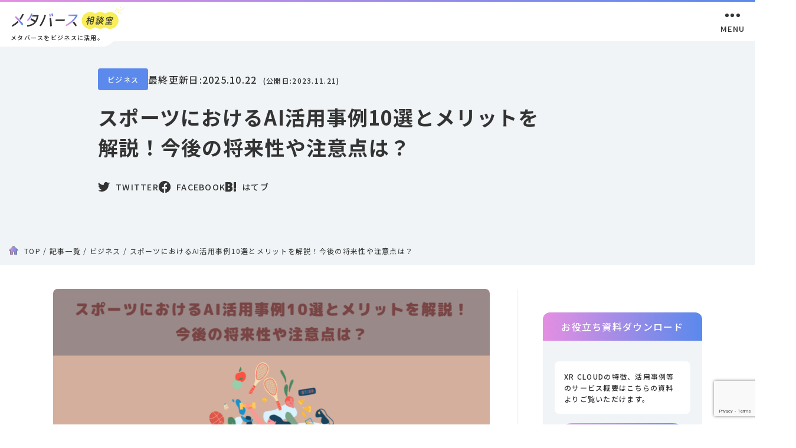

--- FILE ---
content_type: text/html; charset=UTF-8
request_url: https://xrcloud.jp/blog/articles/business/14672/
body_size: 21970
content:
<!DOCTYPE html><html
lang=ja><head><style>img.lazy{min-height:1px}</style><link
href=https://blog-res.xrcloud.jp/res/blog/wp-content/plugins/w3-total-cache/pub/js/lazyload.min.js?x40921 as=script>
 <script>(function(w,d,s,l,i){w[l]=w[l]||[];w[l].push({'gtm.start':
new Date().getTime(),event:'gtm.js'});var f=d.getElementsByTagName(s)[0],
j=d.createElement(s),dl=l!='dataLayer'?'&l='+l:'';j.async=true;j.src=
'https://www.googletagmanager.com/gtm.js?id='+i+dl;f.parentNode.insertBefore(j,f);
})(window,document,'script','dataLayer','GTM-WQK5CT7');</script> <meta
charset="UTF-8"><meta
http-equiv="X-UA-Compatible" content="IE=edge"><meta
name="viewport" content="width=device-width, initial-scale=1.0"><link
rel=preconnect href=https://fonts.googleapis.com><link
rel=preconnect href=https://fonts.gstatic.com crossorigin><link
href="https://fonts.googleapis.com/css2?family=Noto+Sans+JP:wght@400;500;700&family=Poppins:wght@200;700&display=swap" rel=stylesheet><link
rel=icon href=https://blog-res.xrcloud.jp/res/blog/wp-content/themes/blog/assets/img/common/favicon.ico?x40921 sizes=any><link
rel=apple-touch-icon href=https://blog-res.xrcloud.jp/res/blog/wp-content/themes/blog/assets/img/common/apple-touch-icon.png?x40921> <script src=https://cdn.jsdelivr.net/npm/js-cookie@2/src/js.cookie.min.js></script> <meta
name='robots' content='index, follow, max-image-preview:large, max-snippet:-1, max-video-preview:-1'><title>スポーツにおけるAI活用事例10選とメリットを解説！今後の将来性や注意点は？ | メタバース相談室</title><meta
property="og:locale" content="ja_JP"><meta
property="og:type" content="article"><meta
property="og:title" content="スポーツにおけるAI活用事例10選とメリットを解説！今後の将来性や注意点は？ | メタバース相談室"><meta
property="og:description" content="近年、スポーツ界では人工知能（AI）が注目を集め、様々な分野で革新的な活用が進んでいます。 本記事では、スポーツにおけるAI活用の事例を10選厳選し、そのメリットや今後の将来性、注意点について詳しく解説します。 目次1 [&hellip;]"><meta
property="og:url" content="https://xrcloud.jp/blog/articles/business/14672/"><meta
property="og:site_name" content="メタバース相談室"><meta
property="article:modified_time" content="2025-10-22T04:11:46+00:00"><meta
property="og:image" content="https://blog-res.xrcloud.jp/res/blog/wp-content/uploads/2023/11/4-4.png?x40921"><meta
property="og:image:width" content="1200"><meta
property="og:image:height" content="630"><meta
property="og:image:type" content="image/png"><meta
name="twitter:card" content="summary_large_image"> <script type=application/ld+json class=yoast-schema-graph>{"@context":"https://schema.org","@graph":[{"@type":"WebPage","@id":"https://xrcloud.jp/blog/articles/business/14672/","url":"https://xrcloud.jp/blog/articles/business/14672/","name":"スポーツにおけるAI活用事例10選とメリットを解説！今後の将来性や注意点は？ | メタバース相談室","isPartOf":{"@id":"https://xrcloud.jp/blog/#website"},"datePublished":"2023-11-21T03:00:00+00:00","dateModified":"2025-10-22T04:11:46+00:00","breadcrumb":{"@id":"https://xrcloud.jp/blog/articles/business/14672/#breadcrumb"},"inLanguage":"ja","potentialAction":[{"@type":"ReadAction","target":["https://xrcloud.jp/blog/articles/business/14672/"]}]},{"@type":"BreadcrumbList","@id":"https://xrcloud.jp/blog/articles/business/14672/#breadcrumb","itemListElement":[{"@type":"ListItem","position":1,"name":"TOP","item":"https://xrcloud.jp/blog/"},{"@type":"ListItem","position":2,"name":"記事一覧","item":"https://xrcloud.jp/blog/articles/"},{"@type":"ListItem","position":3,"name":"ビジネス","item":"https://xrcloud.jp/blog/articles/business/"},{"@type":"ListItem","position":4,"name":"スポーツにおけるAI活用事例10選とメリットを解説！今後の将来性や注意点は？"}]},{"@type":"WebSite","@id":"https://xrcloud.jp/blog/#website","url":"https://xrcloud.jp/blog/","name":"メタバース相談室","description":"メタバース、XRのビジネス活用に役立つ情報を発信しています！","publisher":{"@id":"https://xrcloud.jp/blog/#organization"},"potentialAction":[{"@type":"SearchAction","target":{"@type":"EntryPoint","urlTemplate":"https://xrcloud.jp/blog/?s={search_term_string}"},"query-input":{"@type":"PropertyValueSpecification","valueRequired":true,"valueName":"search_term_string"}}],"inLanguage":"ja"},{"@type":"Organization","@id":"https://xrcloud.jp/blog/#organization","name":"monoAI technology株式会社","url":"https://xrcloud.jp/blog/","logo":{"@type":"ImageObject","inLanguage":"ja","@id":"https://xrcloud.jp/blog/#/schema/logo/image/","url":"https://blog-res.xrcloud.jp/res/blog/wp-content/uploads/2022/05/ogp.png?x40921","contentUrl":"https://blog-res.xrcloud.jp/res/blog/wp-content/uploads/2022/05/ogp.png?x40921","width":1200,"height":630,"caption":"monoAI technology株式会社"},"image":{"@id":"https://xrcloud.jp/blog/#/schema/logo/image/"}}]}</script> <link
rel=dns-prefetch href=//xrcloud.jp><link
rel=dns-prefetch href=//js-na2.hs-scripts.com><link
rel=alternate title="oEmbed (JSON)" type=application/json+oembed href="https://xrcloud.jp/blog/wp-json/oembed/1.0/embed?url=https%3A%2F%2Fxrcloud.jp%2Fblog%2Farticles%2Fbusiness%2F14672%2F"><link
rel=alternate title="oEmbed (XML)" type=text/xml+oembed href="https://xrcloud.jp/blog/wp-json/oembed/1.0/embed?url=https%3A%2F%2Fxrcloud.jp%2Fblog%2Farticles%2Fbusiness%2F14672%2F&#038;format=xml"><style id=wp-img-auto-sizes-contain-inline-css>img:is([sizes=auto i],[sizes^="auto," i]){contain-intrinsic-size:3000px 1500px}
/*# sourceURL=wp-img-auto-sizes-contain-inline-css */</style><style id=wp-emoji-styles-inline-css>img.wp-smiley, img.emoji {
		display: inline !important;
		border: none !important;
		box-shadow: none !important;
		height: 1em !important;
		width: 1em !important;
		margin: 0 0.07em !important;
		vertical-align: -0.1em !important;
		background: none !important;
		padding: 0 !important;
	}
/*# sourceURL=wp-emoji-styles-inline-css */</style><style id=wp-block-library-inline-css>/*<![CDATA[*/:root{--wp-block-synced-color:#7a00df;--wp-block-synced-color--rgb:122,0,223;--wp-bound-block-color:var(--wp-block-synced-color);--wp-editor-canvas-background:#ddd;--wp-admin-theme-color:#007cba;--wp-admin-theme-color--rgb:0,124,186;--wp-admin-theme-color-darker-10:#006ba1;--wp-admin-theme-color-darker-10--rgb:0,107,160.5;--wp-admin-theme-color-darker-20:#005a87;--wp-admin-theme-color-darker-20--rgb:0,90,135;--wp-admin-border-width-focus:2px}@media (min-resolution:192dpi){:root{--wp-admin-border-width-focus:1.5px}}.wp-element-button{cursor:pointer}:root .has-very-light-gray-background-color{background-color:#eee}:root .has-very-dark-gray-background-color{background-color:#313131}:root .has-very-light-gray-color{color:#eee}:root .has-very-dark-gray-color{color:#313131}:root .has-vivid-green-cyan-to-vivid-cyan-blue-gradient-background{background:linear-gradient(135deg,#00d084,#0693e3)}:root .has-purple-crush-gradient-background{background:linear-gradient(135deg,#34e2e4,#4721fb 50%,#ab1dfe)}:root .has-hazy-dawn-gradient-background{background:linear-gradient(135deg,#faaca8,#dad0ec)}:root .has-subdued-olive-gradient-background{background:linear-gradient(135deg,#fafae1,#67a671)}:root .has-atomic-cream-gradient-background{background:linear-gradient(135deg,#fdd79a,#004a59)}:root .has-nightshade-gradient-background{background:linear-gradient(135deg,#330968,#31cdcf)}:root .has-midnight-gradient-background{background:linear-gradient(135deg,#020381,#2874fc)}:root{--wp--preset--font-size--normal:16px;--wp--preset--font-size--huge:42px}.has-regular-font-size{font-size:1em}.has-larger-font-size{font-size:2.625em}.has-normal-font-size{font-size:var(--wp--preset--font-size--normal)}.has-huge-font-size{font-size:var(--wp--preset--font-size--huge)}.has-text-align-center{text-align:center}.has-text-align-left{text-align:left}.has-text-align-right{text-align:right}.has-fit-text{white-space:nowrap!important}#end-resizable-editor-section{display:none}.aligncenter{clear:both}.items-justified-left{justify-content:flex-start}.items-justified-center{justify-content:center}.items-justified-right{justify-content:flex-end}.items-justified-space-between{justify-content:space-between}.screen-reader-text{border:0;clip-path:inset(50%);height:1px;margin:-1px;overflow:hidden;padding:0;position:absolute;width:1px;word-wrap:normal!important}.screen-reader-text:focus{background-color:#ddd;clip-path:none;color:#444;display:block;font-size:1em;height:auto;left:5px;line-height:normal;padding:15px 23px 14px;text-decoration:none;top:5px;width:auto;z-index:100000}html :where(.has-border-color){border-style:solid}html :where([style*=border-top-color]){border-top-style:solid}html :where([style*=border-right-color]){border-right-style:solid}html :where([style*=border-bottom-color]){border-bottom-style:solid}html :where([style*=border-left-color]){border-left-style:solid}html :where([style*=border-width]){border-style:solid}html :where([style*=border-top-width]){border-top-style:solid}html :where([style*=border-right-width]){border-right-style:solid}html :where([style*=border-bottom-width]){border-bottom-style:solid}html :where([style*=border-left-width]){border-left-style:solid}html :where(img[class*=wp-image-]){height:auto;max-width:100%}:where(figure){margin:0 0 1em}html :where(.is-position-sticky){--wp-admin--admin-bar--position-offset:var(--wp-admin--admin-bar--height,0px)}@media screen and (max-width:600px){html :where(.is-position-sticky){--wp-admin--admin-bar--position-offset:0px}}
/*wp_block_styles_on_demand_placeholder:697055f659bfc*/
/*# sourceURL=wp-block-library-inline-css *//*]]>*/</style><style id=classic-theme-styles-inline-css>/*! This file is auto-generated */
.wp-block-button__link{color:#fff;background-color:#32373c;border-radius:9999px;box-shadow:none;text-decoration:none;padding:calc(.667em + 2px) calc(1.333em + 2px);font-size:1.125em}.wp-block-file__button{background:#32373c;color:#fff;text-decoration:none}
/*# sourceURL=/wp-includes/css/classic-themes.min.css */</style><link
rel=stylesheet id=wp-components-css href='https://blog-res.xrcloud.jp/res/blog/wp-includes/css/dist/components/style.min.css?x40921&amp;ver=6.9' type=text/css media=all><link
rel=stylesheet id=wp-preferences-css href='https://blog-res.xrcloud.jp/res/blog/wp-includes/css/dist/preferences/style.min.css?x40921&amp;ver=6.9' type=text/css media=all><link
rel=stylesheet id=wp-block-editor-css href='https://blog-res.xrcloud.jp/res/blog/wp-includes/css/dist/block-editor/style.min.css?x40921&amp;ver=6.9' type=text/css media=all><link
rel=stylesheet id=popup-maker-block-library-style-css href='https://blog-res.xrcloud.jp/res/blog/wp-content/plugins/popup-maker/dist/packages/block-library-style.css?x40921&amp;ver=dbea705cfafe089d65f1' type=text/css media=all><link
rel=stylesheet id=atcf7-style-css href='https://blog-res.xrcloud.jp/res/blog/wp-content/plugins/add-template-for-contact-form-7/assets/style.css?x40921&amp;ver=1.0.3' type=text/css media=all><link
rel=stylesheet id=contact-form-7-css href='https://blog-res.xrcloud.jp/res/blog/wp-content/plugins/contact-form-7/includes/css/styles.css?x40921&amp;ver=6.1.4' type=text/css media=all><link
rel=stylesheet id=toc-screen-css href='https://blog-res.xrcloud.jp/res/blog/wp-content/plugins/table-of-contents-plus/screen.min.css?x40921&amp;ver=2411.1' type=text/css media=all><link
rel=stylesheet id=wpcf7-redirect-script-frontend-css href='https://blog-res.xrcloud.jp/res/blog/wp-content/plugins/wpcf7-redirect/build/assets/frontend-script.css?x40921&amp;ver=2c532d7e2be36f6af233' type=text/css media=all><link
rel=stylesheet id=swiper-css href='https://blog-res.xrcloud.jp/res/blog/wp-content/themes/blog/assets/css/swiper-bundle.min.css?x40921&amp;ver=6.9' type=text/css media=all><link
rel=stylesheet id=single-css href='https://blog-res.xrcloud.jp/res/blog/wp-content/themes/blog/assets/css/article.css?x40921&amp;ver=6.9' type=text/css media=all><link
rel=stylesheet id=inner-form-css href='https://blog-res.xrcloud.jp/res/blog/wp-content/themes/blog/assets/css/post-inner-form.css?x40921&amp;ver=6.9' type=text/css media=all><link
rel=stylesheet id=wp-block-paragraph-css href='https://blog-res.xrcloud.jp/res/blog/wp-includes/blocks/paragraph/style.min.css?x40921&amp;ver=6.9' type=text/css media=all><link
rel=stylesheet id=wp-block-heading-css href='https://blog-res.xrcloud.jp/res/blog/wp-includes/blocks/heading/style.min.css?x40921&amp;ver=6.9' type=text/css media=all> <script src=https://blog-res.xrcloud.jp/res/blog/wp-content/cache/minify/2e925.js?x40921></script> <link
rel=https://api.w.org/ href=https://xrcloud.jp/blog/wp-json/ ><link
rel=alternate title=JSON type=application/json href=https://xrcloud.jp/blog/wp-json/wp/v2/articles/14672><link
rel=EditURI type=application/rsd+xml title=RSD href=https://xrcloud.jp/blog/xmlrpc.php?rsd><link
rel=shortlink href='https://xrcloud.jp/blog/?p=14672'><style media=screen>.g { margin:0px; padding:0px; overflow:hidden; line-height:1; zoom:1; }
	.g img { height:auto; }
	.g-col { position:relative; float:left; }
	.g-col:first-child { margin-left: 0; }
	.g-col:last-child { margin-right: 0; }
	@media only screen and (max-width: 480px) {
		.g-col, .g-dyn, .g-single { width:100%; margin-left:0; margin-right:0; }
	}</style> <script class=hsq-set-content-id data-content-id=blog-post>var _hsq = _hsq || [];
				_hsq.push(["setContentType", "blog-post"]);</script> <style id=wp-custom-css>.pum-content.popmake-content:focus-visible, 
.pum-content *:focus,
.pum-overlay .pum-content
{
	outline: none !important;
}

@media not all and (min-resolution:.001dpcm) { 
    @supports (-webkit-appearance:none) {
        .pum-overlay .pum-content {
            outline: none !important;
        }
    }
}</style><link
rel=stylesheet media=all href=https://blog-res.xrcloud.jp/res/blog/wp-content/themes/blog/assets/css/contact-single.css?x40921><link
rel=stylesheet media=all href=https://blog-res.xrcloud.jp/res/blog/wp-content/themes/blog/assets/css/singlesideform.css?x40921></head><body>
<noscript><iframe
src="https://www.googletagmanager.com/ns.html?id=GTM-WQK5CT7"
height=0 width=0 style=display:none;visibility:hidden></iframe></noscript><header
id=header><div
class=header-innr><div
class=logo>
<a
href=https://xrcloud.jp/blog/ >
<img
class=lazy src="data:image/svg+xml,%3Csvg%20xmlns='http://www.w3.org/2000/svg'%20viewBox='0%200%20370%2072'%3E%3C/svg%3E" data-src=https://blog-res.xrcloud.jp/res/blog/wp-content/themes/blog/assets/img/common/logo.svg?x40921 alt=メタバース相談室 width=370 height=72>
<span>メタバースをビジネスに活用。</span>
</a></div><div
class=header-main><nav><ul
class=header-main-list>
<li><a
href=https://xrcloud.jp/ >トップ</a></li>
<li><a
href=https://xrcloud.jp/#event>イベント情報</a></li>
<li><a
href=https://xrcloud.jp/#experience>体験</a></li>
<li><a
href=https://xrcloud.jp/#use>操作方法</a></li>
<li
class="header-main-listItem-blog pc_only">
<a
href=https://xrcloud.jp/blog/articles/ >ブログ</a><ul
class=header-main-list-child>
<li><a
href=https://xrcloud.jp/blog/articles/tool-xr/ >【おすすめサービス】XR</a></li><li><a
href=https://xrcloud.jp/blog/articles/tool-ai/ >【おすすめサービス】AI</a></li><li><a
href=https://xrcloud.jp/blog/articles/meta-game/ >メタバースゲーム</a></li><li><a
href=https://xrcloud.jp/blog/articles/ai-beginner/ >【基礎知識】AI</a></li><li><a
href=https://xrcloud.jp/blog/articles/ai-use-case/ >【事例】AI</a></li><li><a
href=https://xrcloud.jp/blog/articles/xr-use-case/ >【事例】XR</a></li><li><a
href=https://xrcloud.jp/blog/articles/metaverse-use-case/ >【事例】メタバース</a></li><li><a
href=https://xrcloud.jp/blog/articles/xr-beginner/ >【基礎知識】XR</a></li><li><a
href=https://xrcloud.jp/blog/articles/metaverse-beginner/ >【基礎知識】メタバース</a></li><li><a
href=https://xrcloud.jp/blog/articles/event/ >セミナー</a></li><li><a
href=https://xrcloud.jp/blog/articles/event-report/ >イベントレポート</a></li><li><a
href=https://xrcloud.jp/blog/articles/business/ >ビジネス</a></li><li><a
href=https://xrcloud.jp/blog/articles/bookcampaign/ >キャンペーン</a></li></ul>
</li>
<li><a
href=https://xrcloud.jp/#news>よくあるご質問</a></li>
<li>
<a
href=https://xrcloud.jp/medicalverse class>メディカルバース</a>
<a
href=https://xrcloud.jp/biz/ class>法人のお客様はこちら</a>
<a
href=https://ticket.xrcloud.jp/login/ >ログイン</a>
</li></ul><div
class=sp_only><p
class=header-cat-list-ttl>ブログ （カテゴリ一覧）</p><ul
class=header-cat-list>
<li><a
href=https://xrcloud.jp/blog/articles/tool-xr/ >【おすすめサービス】XR</a></li><li><a
href=https://xrcloud.jp/blog/articles/tool-ai/ >【おすすめサービス】AI</a></li><li><a
href=https://xrcloud.jp/blog/articles/meta-game/ >メタバースゲーム</a></li><li><a
href=https://xrcloud.jp/blog/articles/ai-beginner/ >【基礎知識】AI</a></li><li><a
href=https://xrcloud.jp/blog/articles/ai-use-case/ >【事例】AI</a></li><li><a
href=https://xrcloud.jp/blog/articles/xr-use-case/ >【事例】XR</a></li><li><a
href=https://xrcloud.jp/blog/articles/metaverse-use-case/ >【事例】メタバース</a></li><li><a
href=https://xrcloud.jp/blog/articles/xr-beginner/ >【基礎知識】XR</a></li><li><a
href=https://xrcloud.jp/blog/articles/metaverse-beginner/ >【基礎知識】メタバース</a></li><li><a
href=https://xrcloud.jp/blog/articles/event/ >セミナー</a></li><li><a
href=https://xrcloud.jp/blog/articles/event-report/ >イベントレポート</a></li><li><a
href=https://xrcloud.jp/blog/articles/business/ >ビジネス</a></li><li><a
href=https://xrcloud.jp/blog/articles/bookcampaign/ >キャンペーン</a></li></ul></div></nav><div
class=header-button>
<a
href=https://xrcloud.jp/blog/download/ class="button button-gradiention">お役立ち資料はこちら</a>
<a
href=https://xrcloud.jp/blog/contact/ class="button button-yellow">お問い合わせはこちら</a>
<button
class=header-right-search id=searchBtn>
<span
class=sp_only>記事を検索する</span>
<svg
height=19.993 viewBox="0 0 20 19.993" width=20 xmlns=http://www.w3.org/2000/svg>
<path
d="m19.7 18.284-5.076-5.076a8.19 8.19 0 1 0 -1.434 1.432l5.078 5.078a1.041 1.041 0 0 0 .728.274.985.985 0 0 0 .706-.274 1.014 1.014 0 0 0 0-1.435m-11.521-16.254a6.151 6.151 0 1 1 -6.152 6.152 6.158 6.158 0 0 1 6.152-6.152" fill=currentColor />
</svg>
</button></div></div><div
class=header-sp><div
class=burger-title>
<span
class=en>MENU</span>
<span
class=jp>メニュー</span></div>
<button
class=burger id=burger><div
class=burger-dots><span></span><span></span><span></span></div>
</button></div></div></header><div
class=search id=searchWrap>
<button
id=closeSearch class=search-button-close><span></span><span></span></button><p
class=ttl><span
class=ttl-lg>SEARCH</span><span
class=ttl-sm>検索</span></p><div
class=search-innr-wrap><div
class=search-innr><form
role=search method=get id=searchform class=searchform action=https://xrcloud.jp/blog/articles><div
class=search-flex><div
class=search-flex-item-right><h2 class="search-item-title">キーワードから記事を検索</h2>
<input
type=text value id=searchKey class=input-field name=s id=s placeholder=キーワードをご入力ください></div><div
class=search-flex-item-left><h2 class="search-item-title">カテゴリーから記事を検索</h2><div
class=select-container>
<select
name=get_cats id=get_cats class="search-select input-field"><option
value>選択してください</option><option
value=tool-xr >【おすすめサービス】XR</option><option
value=tool-ai >【おすすめサービス】AI</option><option
value=meta-game >メタバースゲーム</option><option
value=ai-beginner >【基礎知識】AI</option><option
value=ai-use-case >【事例】AI</option><option
value=xr-use-case >【事例】XR</option><option
value=metaverse-use-case >【事例】メタバース</option><option
value=xr-beginner >【基礎知識】XR</option><option
value=metaverse-beginner >【基礎知識】メタバース</option><option
value=event >セミナー</option><option
value=event-report >イベントレポート</option><option
value=business >ビジネス</option><option
value=bookcampaign >キャンペーン</option>
</select></div></div></div>
<input
class=submit-button type=submit value=検索する></form><div
class=search-keyword><h2>人気のキーワード</h2><ul
class=search-tag-link-list>
<li
class=tags-link-item><a
href=https://xrcloud.jp/blog/keyword/%ef%bc%95g/ >５G</a></li><li
class=tags-link-item><a
href=https://xrcloud.jp/blog/keyword/ai/ >AI</a></li><li
class=tags-link-item><a
href=https://xrcloud.jp/blog/keyword/ar/ >AR</a></li><li
class=tags-link-item><a
href=https://xrcloud.jp/blog/keyword/dx/ >DX</a></li><li
class=tags-link-item><a
href=https://xrcloud.jp/blog/keyword/ec/ >EC</a></li><li
class=tags-link-item><a
href=https://xrcloud.jp/blog/keyword/mr/ >MR</a></li><li
class=tags-link-item><a
href=https://xrcloud.jp/blog/keyword/qa/ >QA</a></li><li
class=tags-link-item><a
href=https://xrcloud.jp/blog/keyword/sns/ >SNS</a></li><li
class=tags-link-item><a
href=https://xrcloud.jp/blog/keyword/unity/ >Unity入門</a></li><li
class=tags-link-item><a
href=https://xrcloud.jp/blog/keyword/vr/ >VR</a></li><li
class=tags-link-item><a
href=https://xrcloud.jp/blog/keyword/vrchat/ >VRChat</a></li><li
class=tags-link-item><a
href=https://xrcloud.jp/blog/keyword/web3/ >WEB3</a></li><li
class=tags-link-item><a
href=https://xrcloud.jp/blog/keyword/xr/ >XR</a></li><li
class=tags-link-item><a
href=https://xrcloud.jp/blog/keyword/%e3%82%a2%e3%83%91%e3%83%ac%e3%83%ab/ >アパレル</a></li><li
class=tags-link-item><a
href=https://xrcloud.jp/blog/keyword/%e3%82%a4%e3%83%99%e3%83%b3%e3%83%88%e4%ba%8b%e4%be%8b/ >イベント事例</a></li><li
class=tags-link-item><a
href=https://xrcloud.jp/blog/keyword/entertainment-industry/ >エンタメ業</a></li><li
class=tags-link-item><a
href=https://xrcloud.jp/blog/keyword/%e3%81%8a%e3%81%99%e3%81%99%e3%82%81%e3%82%b5%e3%83%bc%e3%83%93%e3%82%b9/ >おすすめサービス</a></li><li
class=tags-link-item><a
href=https://xrcloud.jp/blog/keyword/%e3%81%8a%e3%81%99%e3%81%99%e3%82%81%e6%9c%ac/ >おすすめ本</a></li><li
class=tags-link-item><a
href=https://xrcloud.jp/blog/keyword/%e3%82%b2%e3%83%bc%e3%83%9f%e3%83%95%e3%82%a3%e3%82%b1%e3%83%bc%e3%82%b7%e3%83%a7%e3%83%b3/ >ゲーミフィケーション</a></li><li
class=tags-link-item><a
href=https://xrcloud.jp/blog/keyword/%e3%82%b3%e3%83%b3%e3%83%86%e3%83%b3%e3%83%84/ >コンテンツ</a></li><li
class=tags-link-item><a
href=https://xrcloud.jp/blog/keyword/%e3%82%b5%e3%83%b3%e3%83%89%e3%83%9c%e3%83%83%e3%82%af%e3%82%b9/ >サンドボックス</a></li><li
class=tags-link-item><a
href=https://xrcloud.jp/blog/keyword/%e3%82%bb%e3%83%9f%e3%83%8a%e3%83%bc/ >セミナー</a></li><li
class=tags-link-item><a
href=https://xrcloud.jp/blog/keyword/%e3%83%87%e3%82%b8%e3%82%bf%e3%83%ab%e3%83%84%e3%82%a4%e3%83%b3/ >デジタルツイン</a></li><li
class=tags-link-item><a
href=https://xrcloud.jp/blog/keyword/device/ >デバイス</a></li><li
class=tags-link-item><a
href=https://xrcloud.jp/blog/keyword/%e3%83%93%e3%82%b8%e3%83%8d%e3%82%b9/ >ビジネス</a></li><li
class=tags-link-item><a
href=https://xrcloud.jp/blog/keyword/%e3%83%95%e3%82%a9%e3%83%bc%e3%83%88%e3%83%8a%e3%82%a4%e3%83%88/ >フォートナイト</a></li><li
class=tags-link-item><a
href=https://xrcloud.jp/blog/keyword/marketing-pr/ >マーケティング・PR</a></li><li
class=tags-link-item><a
href=https://xrcloud.jp/blog/keyword/%e3%83%9e%e3%82%a4%e3%82%af%e3%83%a9/ >マイクラ</a></li><li
class=tags-link-item><a
href=https://xrcloud.jp/blog/keyword/%e3%83%9e%e3%82%a4%e3%83%b3%e3%82%af%e3%83%a9%e3%83%95%e3%83%88/ >マインクラフト</a></li><li
class=tags-link-item><a
href=https://xrcloud.jp/blog/keyword/%e3%83%a1%e3%82%bf%e3%83%90%e3%83%bc%e3%82%b9/ >メタバース</a></li><li
class=tags-link-item><a
href=https://xrcloud.jp/blog/keyword/%e3%83%ad%e3%83%96%e3%83%ad%e3%83%83%e3%82%af%e3%82%b9/ >ロブロックス</a></li><li
class=tags-link-item><a
href=https://xrcloud.jp/blog/keyword/%e4%ba%8b%e4%be%8b/ >事例</a></li><li
class=tags-link-item><a
href=https://xrcloud.jp/blog/keyword/medical-welfare-industry/ >医療福祉業</a></li><li
class=tags-link-item><a
href=https://xrcloud.jp/blog/keyword/construction-real-estate/ >建設・不動産業</a></li><li
class=tags-link-item><a
href=https://xrcloud.jp/blog/keyword/%e6%8e%a1%e7%94%a8%e3%83%bb%e5%b0%b1%e6%b4%bb/ >採用・就活</a></li><li
class=tags-link-item><a
href=https://xrcloud.jp/blog/keyword/education-industry/ >教育業</a></li><li
class=tags-link-item><a
href=https://xrcloud.jp/blog/keyword/logistics-industry/ >物流業</a></li><li
class=tags-link-item><a
href=https://xrcloud.jp/blog/keyword/%e7%94%9f%e6%88%90ai/ >生成AI</a></li><li
class=tags-link-item><a
href=https://xrcloud.jp/blog/keyword/%e8%87%aa%e6%b2%bb%e4%bd%93/ >自治体</a></li><li
class=tags-link-item><a
href=https://xrcloud.jp/blog/keyword/manufacturing-industry/ >製造業</a></li><li
class=tags-link-item><a
href=https://xrcloud.jp/blog/keyword/%e8%a6%b3%e5%85%89%e6%a5%ad/ >観光業</a></li><li
class=tags-link-item><a
href=https://xrcloud.jp/blog/keyword/%e8%b2%bb%e7%94%a8/ >費用</a></li><li
class=tags-link-item><a
href=https://xrcloud.jp/blog/keyword/%e8%be%b2%e6%a5%ad/ >農業</a></li><li
class=tags-link-item><a
href=https://xrcloud.jp/blog/keyword/%e9%87%91%e8%9e%8d%e6%a5%ad/ >金融業</a></li></ul></div></div></div></div><main
class=main><div
class=heading><div
class=heading-innr><div
class=heading-innr-single><div
class=heading-info><p>
<a
class=heading-cat-list href=/blog/articles/business/ >
ビジネス </a></p><p
class=heading-date>
最終更新日:<time>2025.10.22</time>
<span
class=heading-date-sm>(公開日:<time>2023.11.21</time>)</span></p></div><h1 class="single-ttl">スポーツにおけるAI活用事例10選とメリットを解説！今後の将来性や注意点は？</h1><div
class=sns-links>
<a
class=footer-twitter href="http://twitter.com/share?url=https://xrcloud.jp/blog/articles/business/14672/" target=_blank rel="nofollow noopener noreferrer">
<img
class=lazy src="data:image/svg+xml,%3Csvg%20xmlns='http://www.w3.org/2000/svg'%20viewBox='0%200%2020%2020'%3E%3C/svg%3E" data-src=https://blog-res.xrcloud.jp/res/blog/wp-content/themes/blog/assets/img/common/icn-twitter-blk.svg
alt=twitterロゴ画像 width=20px height=20px>
TWITTER
</a>
<a
class=footer-facebook href="http://www.facebook.com/share.php?u=https://xrcloud.jp/blog/articles/business/14672/" target=_blank>
<img
class=lazy src="data:image/svg+xml,%3Csvg%20xmlns='http://www.w3.org/2000/svg'%20viewBox='0%200%2020%2020'%3E%3C/svg%3E" data-src=https://blog-res.xrcloud.jp/res/blog/wp-content/themes/blog/assets/img/common/icn-facebook-blk.svg
alt=facebookロゴ画像 width=20px height=20px>
FACEBOOK
</a>
<a
class=footer-B href="https://b.hatena.ne.jp/entry/panel/?url=https://xrcloud.jp/blog/articles/business/14672/" target=_blank>
<img
class=lazy src="data:image/svg+xml,%3Csvg%20xmlns='http://www.w3.org/2000/svg'%20viewBox='0%200%2018%2018'%3E%3C/svg%3E" data-src=https://blog-res.xrcloud.jp/res/blog/wp-content/themes/blog/assets/img/common/icn-hatena-blk.svg?x40921 alt=はてなブログロゴ画像
width=18px height=18px>
はてブ
</a></div></div></div><p
class=heading-breadcrumbs id=breadcrumbs><span><span><a
href=https://xrcloud.jp/blog/ >TOP</a></span> / <span><a
href=https://xrcloud.jp/blog/articles/ >記事一覧</a></span> / <span><a
href=https://xrcloud.jp/blog/articles/business/ >ビジネス</a></span> / <span
class=breadcrumb_last aria-current=page>スポーツにおけるAI活用事例10選とメリットを解説！今後の将来性や注意点は？</span></span></p></div><div
class=innr><div
class="innr-left innr-left-single"><figure
class=post-thumbnail>
<img
class=lazy src="data:image/svg+xml,%3Csvg%20xmlns='http://www.w3.org/2000/svg'%20viewBox='0%200%20768%20403'%3E%3C/svg%3E" data-src=https://blog-res.xrcloud.jp/res/blog/wp-content/uploads/2023/11/4-4-768x403.png width=768 height=403 alt></figure><div
class=post-content><p>近年、スポーツ界では人工知能（AI）が注目を集め、様々な分野で革新的な活用が進んでいます。</p><p>本記事では、スポーツにおけるAI活用の事例を10選厳選し、そのメリットや今後の将来性、注意点について詳しく解説します。</p><p></p><p></p><div
id=toc_container class=no_bullets><p
class=toc_title>目次</p><ul
class=toc_list><li><a
href=#AI><span
class="toc_number toc_depth_1">1</span> |スポーツでAIが活用される背景</a></li><li><a
href=#AI-2><span
class="toc_number toc_depth_1">2</span> |スポーツでAIを活用するメリット</a><ul><li><a
href=#i><span
class="toc_number toc_depth_2">2.1</span> 戦略を立てられる</a></li><li><a
href=#i-2><span
class="toc_number toc_depth_2">2.2</span> 客観的な視点で採点が可能</a></li><li><a
href=#i-3><span
class="toc_number toc_depth_2">2.3</span> 選手の状況を把握しやすい</a></li><li><a
href=#i-4><span
class="toc_number toc_depth_2">2.4</span> 観客の満足度を上げられる</a></li><li><a
href=#i-5><span
class="toc_number toc_depth_2">2.5</span> 人的コストを削減できる</a></li></ul></li><li><a
href=#AI10><span
class="toc_number toc_depth_1">3</span> |【AI×スポーツ】活用事例10選</a><ul><li><a
href=#i-6><span
class="toc_number toc_depth_2">3.1</span> 試合結果や展開を予想</a></li><li><a
href=#i-7><span
class="toc_number toc_depth_2">3.2</span> 試合の解説</a></li><li><a
href=#i-8><span
class="toc_number toc_depth_2">3.3</span> 試合ハイライトの作成</a></li><li><a
href=#AI-3><span
class="toc_number toc_depth_2">3.4</span> AIカメラを利用した試合中継</a></li><li><a
href=#i-9><span
class="toc_number toc_depth_2">3.5</span> 競技を分析・採点</a></li><li><a
href=#i-10><span
class="toc_number toc_depth_2">3.6</span> チケットの価格調整</a></li><li><a
href=#i-11><span
class="toc_number toc_depth_2">3.7</span> 試合会場の混雑予想</a></li><li><a
href=#i-12><span
class="toc_number toc_depth_2">3.8</span> 選手の状況を分析</a></li><li><a
href=#i-13><span
class="toc_number toc_depth_2">3.9</span> 選手の怪我を未然に防ぐ</a></li><li><a
href=#i-14><span
class="toc_number toc_depth_2">3.10</span> 選手のメンタルケア</a></li></ul></li><li><a
href=#AI-4><span
class="toc_number toc_depth_1">4</span> |スポーツでAIを活用する注意点</a><ul><li><a
href=#i-15><span
class="toc_number toc_depth_2">4.1</span> 質の良い学習データが大量に必要である</a></li><li><a
href=#AI-5><span
class="toc_number toc_depth_2">4.2</span> AIを使いこなせる人材が必須</a></li></ul></li><li><a
href=#i-16><span
class="toc_number toc_depth_1">5</span> |まとめ</a></li></ul></div><h1 class="wp-block-heading"><span
id=AI>|スポーツでAIが活用される背景</span></h1><p>AIは、試合のデータを高速かつ正確に分析し、選手の能力向上や戦術の改善に助けとなっています。</p><p>たとえば、サッカーではAIが選手の動きやボールの軌道を追跡し、チームの特徴や課題を明らかにします。</p><p>また、トレーニングではAIが選手の健康管理や怪我の予防に役立ちます。</p><p>AIは選手の心拍数や血圧などのバイタルデータを監視し、過度な負荷や疲労を警告します。</p><p>これらのAIの活用により、スポーツの水準が向上し、新しいチャレンジが可能になっています。</p><p>AIは経験だけではなく、科学的な根拠に基づいたスポーツの発展を促進しています。</p><p></p><p></p><h1 class="wp-block-heading"><span
id=AI-2>|スポーツでAIを活用するメリット</span></h1><p>スポーツに革新をもたらし、選手やチームの戦略を最適化できます。</p><p>例えば、野球ではAIが投手の球種や打者の傾向を解析し、最適な配球や打順を提案します。</p><p>AIは選手の心拍数や血圧などのバイタルデータをモニタリングし、過度な負荷や疲労を検知します。</p><p>さらに、AIはファンのエンゲージメントや視聴体験にも貢献しています。</p><p>AIは試合のハイライトや解説を自動生成したり、VRやARを使って没入感のある視聴を提供したりします。</p><p>AIは経験だけではなく、科学的な根拠に基づいたスポーツの発展を支えています。</p><p></p><p></p><h2 class="wp-block-heading"><span
id=i><mark
style=background-color:#f2f2f2 class=has-inline-color>戦略を立てられる</mark></span></h2><p>対戦相手のデータを高速かつ精密に分析します。</p><p>例えば、バスケットボールではAIが選手のシュート率やディフェンス力を解析し、最適なメンバー構成やオフェンスパターンを提案します。</p><p>これにより、チームはより効果的かつ戦略的なプレーを展開できます。</p><p>AIは経験だけではなく、科学的な根拠に基づいたスポーツの発展を支えています。</p><p></p><p></p><h2 class="wp-block-heading"><span
id=i-2><mark
style=background-color:#f1f1f1 class=has-inline-color>客観的な視点で採点が可能</mark></span></h2><p>競技の判定には、人間の目による誤りが起こりやすいという問題があります。</p><p>選手の技術が高くなり、人の目で判断するのが難しくなっています。</p><p>そこで、AIを使って判定を行うことが期待されています。</p><p>AIは、画像や映像を分析して、審判の主観を排した公正な判定を行うことができます。</p><p>AIの判定は、サッカーのVARなどで既に実用化されており、オリンピックやワールドカップでも導入されています。</p><p>採点基準を明らかにすることで、公平で分かりやすい判定が可能になります。</p><p>これは、観客が競技をもっと楽しめるようになるというメリットがあります。</p><p></p><p></p><h2 class="wp-block-heading"><span
id=i-3><mark
style=background-color:#f1f1f1 class=has-inline-color>選手の状況を把握しやすい</mark></span></h2><p>選手の身体やメンタルの状態をデータ化し、ケガや不調の予防に役立ちます。</p><p>AIは心拍数や体温、筋肉の動きなどを測定し、客観的にコンディションを分析しています。</p><p>これにより、人間の目では見逃しがちなケガの兆候などを早期に発見できます。</p><p>トレーニングの強度や休憩のタイミングもAIの予測結果に基づいて調整し、選手の健康状態を最良に保っています。</p><p>選手のコンディション管理やトレーナーの不足に対する有効な解決策です。</p><p>AIによるデータの可視化が観客に豊富な情報を与えます。</p><p></p><p></p><h2 class="wp-block-heading"><span
id=i-4><mark
style=background-color:#f1f1f1 class=has-inline-color>観客の満足度を上げられる</mark></span></h2><p>データから会場の混雑状況を予測し、観戦者は事前に準備できます。</p><p>これにより、スポーツを快適に楽しむことができ、会場運営者も効率的な対応ができます。</p><p>さらに、AIは試合データをリアルタイムで分析し、新しい観戦体験を提供しています。</p><p>自動追尾ドローンの活用も可能で、ロードレースなどの競技を多角的に中継できます。</p><p>現場に行けない観客にとって魅力的な実況スタイルが提供されます。</p><p></p><p></p><h2 class="wp-block-heading"><span
id=i-5><mark
style=background-color:#f1f1f1 class=has-inline-color>人的コストを削減できる</mark></span></h2><p>AI搭載ドローンは人的コストを削減し、新たな視覚体験を提供します。</p><p>サッカーやマラソンなどの競技で、通常のカメラでは捉えるのが難しい選手の上空映像を中継し、臨場感あふれる視覚体験を提供します。</p><p>AIは来場者データやチケット販売状況、天候などから会場の混雑予測が可能で、事前に計画を立てて運営できるため、観客満足度向上と運営コスト削減が期待されます。</p><p>これにより、効率的な会場運営を目指す方にとってもAIの導入は有益です。</p><p></p><p></p><h1 class="wp-block-heading"><span
id=AI10>|【AI×スポーツ】活用事例10選</span></h1><p>AIがスポーツ界で驚くべき進化を遂げています。</p><p>​活用事例10選で、その成功事例と未来の可能性を紐解きます。</p><p></p><p></p><h2 class="wp-block-heading"><span
id=i-6><mark
style=background-color:#f1f1f1 class=has-inline-color>試合結果や展開を予想</mark></span></h2><p>AIはスポーツの試合結果や展開を予想するために、過去のデータやリアルタイムのデータを分析して、勝率や得点などの指標を算出します。</p><p>例えば、サッカーでは、チームや選手の特徴、対戦相手の強さ、試合会場の環境、天候などの要素を考慮して、試合の勝敗やスコアを予測します。</p><p>また、野球では、投手や打者の能力や状態、球場の広さや風向き、打順や守備位置などの要素を考慮して、試合の展開や結果を予測します。</p><p>例えば、AIは試合中に選手やチームのパフォーマンスを評価し、戦術や指示を提案したり、試合後には試合の分析や反省を行ったりします。</p><p>これらの活用事例は、スポーツの競争力やレベルを向上させることにつながります。</p><p></p><p></p><h2 class="wp-block-heading"><span
id=i-7><mark
style=background-color:#f1f1f1 class=has-inline-color>試合の解説</mark></span></h2><p>AIは試合解説にも進化しています。</p><p>データ解析の得意なAIが選手の動きや戦術を高精度に分析し、視聴者に試合展開やプレーの意図をわかりやすく伝えることが期待されています。</p><p>AIは瞬時に膨大な情報を処理し、選手の特長や戦術の変化を観客に詳細かつ迅速に解説することで、新たな視聴体験を提供しています。</p><p></p><p></p><h2 class="wp-block-heading"><span
id=i-8><mark
style=background-color:#f1f1f1 class=has-inline-color>試合ハイライトの作成</mark></span></h2><p>AIは試合のダイジェスト作成においても進化しています。</p><p>データ解析に優れたAIが試合中のキーモーメントや注目プレーを自動的に抽出し、編集してハイライトを生成することが可能です。</p><p>これにより、視聴者は試合のエキサイティングな瞬間を手軽に楽しむことができ、スポーツ観戦の新しい形が生まれています。</p><p></p><p></p><h2 class="wp-block-heading"><span
id=AI-3><mark
style=background-color:#f1f1f1 class=has-inline-color>AIカメラを利用した試合中継</mark></span></h2><p>「STADIUM TUBE」は、AIカメラ「Pixellot」を使ったスポーツ中継ソリューションです。</p><p>NTTSportictとSPLYZAの協力で、アマチュアスポーツの映像分析ツールを提供します。</p><p>Pixellotは自動で撮影と配信を行い、高品質な映像を作ります。</p><p>NTTSportictと南海放送は、Pixellotを使って地域の試合をライブ配信する事業を行っています。</p><p>Pixellotは撮影コストを大幅に削減し、14競技に対応し、自然なカメラワークができるモードもあります。</p><p></p><p></p><h2 class="wp-block-heading"><span
id=i-9><mark
style=background-color:#f0f0f0 class=has-inline-color>競技を分析・採点</mark></span></h2><p>競技の判断は、人間の目で行われることが多く、誤審のリスクがあります。</p><p>選手のパフォーマンスや技術が高まると、正確な判断が困難になります。</p><p>AIによる採点は、定量的なデータとして観客にも分かりやすく、スポーツの楽しさが増します。</p><p>オリンピックやワールドカップなどでは、AIの採用が進んでおり、審判や採点者の主観を排除し、誤審を防ぐ効果があります。</p><p>富士通は国際体操連盟と協力して、3Dセンシング/AI技術で採点システムを開発しました。</p><p>このシステムは、選手の動きを骨格で表示します。</p><p></p><p></p><h2 class="wp-block-heading"><span
id=i-10><mark
style=background-color:#f1f1f1 class=has-inline-color>チケットの価格調整</mark></span></h2><p>スポーツ観戦のチケットに、AIが価格を変動させる「ダイナミックプライシング」が導入されています。</p><p>このシステムは、需要予測に基づいて入場料を調整し、収益と動員数を最適化します。</p><p>Jリーグやプロ野球、Bリーグなどで活用されています。</p><p>中日ドラゴンズは、プレミア席と通常席の価格差をAIによって設定しています。</p><p>日本では、価格の上限を決めて、ファン離れを防ぐ工夫もされています。</p><p>価格変動と購入タイミングを関係なくすることで、転売防止にもなります。</p><p>AIによる「ダイナミックプライシング」は、スポーツ観戦の新しい価値を創出しています。</p><p></p><p></p><h2 class="wp-block-heading"><span
id=i-11><mark
style=background-color:#f1f1f1 class=has-inline-color>試合会場の混雑予想</mark></span></h2><p>東京オリンピックでは、NTTデータとunerryが開発した人流情報推計技術が「明日の混雑予報ポータル」で使われました。</p><p>このポータルは、地図上に当日と前後1日の混雑予報と実績を表示し、運営者が混雑回避のための計画を立てるのに役立ちました。</p><p>AIは、過去の来場者データや天候などをもとに混雑予測を行い、事前に対策を行うことで観客の満足度とコスト削減に貢献しました。</p><p></p><p></p><h2 class="wp-block-heading"><span
id=i-12><mark
style=background-color:#f1f1f1 class=has-inline-color>選手の状況を分析</mark></span></h2><p>データ解析に秀でたAIが選手の状態を詳細に分析します。</p><p>選手の体調や怪我の有無などを瞬時に捉え、これによりコーチ陣が最適なトレーニングやリハビリを提案できます。</p><p>選手のパフォーマンス向上と怪我の予防に寄与し、スポーツ界において科学的で効果的なトレーニングの実現が期待されています。</p><p></p><p></p><h2 class="wp-block-heading"><span
id=i-13><mark
style=background-color:#f1f1f1 class=has-inline-color>選手の怪我を未然に防ぐ</mark></span></h2><p>選手の身体データや医療データを分析し、選手のコンディションを客観的に把握し、予防策を事前に講じることができます。</p><p>AIを利用することで、心拍数や体温、筋肉の動きなどが数値化され、選手の身体状況を正確に評価できます。</p><p>これにより、人間の目では見逃してしまうケガのサインなどにも気づけます。</p><p>AIの予測結果をもとに、トレーニングの強度や休憩のタイミングを最適化し、選手の健康状態を維持することで、最高のパフォーマンスが発揮できます。</p><p>例えば、アメリカンフットボールのNFLがASWと共同開発している「デジタルアスリート」は、選手の脳震盪を防ぐためにAIを活用しています。</p><p>AIは怪我を防ぐだけではなく、選手1人1人のトレーニングの様子や状況を分析して、メンタルケアに役立てることも可能です。</p><p></p><p></p><h2 class="wp-block-heading"><span
id=i-14><mark
style=background-color:#f1f1f1 class=has-inline-color>選手のメンタルケア</mark></span></h2><p>AIがスポーツで選手のメンタルケアに影響を与える可能性があります。</p><p>データ解析を通じて選手のストレスや心理的な状態を評価し、コーチやサポートスタッフにフィードバックを提供できます。</p><p>これにより、個々のプレーヤーに適したトレーニングやサポートが可能となり、メンタルヘルスの向上が期待されます。</p><p></p><p></p><h1 class="wp-block-heading"><span
id=AI-4>|スポーツでAIを活用する注意点</span></h1><p>AIをスポーツで活用する際の注意点について解説します。</p><p>データ解析の進化と共に、潜在的なリスクや課題も浮かび上がっています。</p><p>AIの効果的な導入に向け、注意すべきポイントを探ります。</p><p></p><p></p><h2 class="wp-block-heading"><span
id=i-15><mark
style=background-color:#f0f0f0 class=has-inline-color>質の良い学習データが大量に必要である</mark></span></h2><p>AIのスポーツ利用には、高品質で大量のデータが必要です。</p><p>特に競技ごとにデータ入手が困難で、専門家のアドバイスが必要です。</p><p>データ収集の目的や活用法は明確にし、導入初期で方針を確認することが重要です。</p><p>AIのブラックボックス化や予測結果の理解難も考慮し、現場の受け入れと説明可能なAIモデルの導入が求められます。</p><p>質の低いデータが予測精度に影響する可能性もあるため、AIを有効に活用するためには知識の向上が必要です。</p><p>そして、AIを適切に利用するための環境整備が不可欠です。</p><p></p><p></p><h2 class="wp-block-heading"><span
id=AI-5><mark
style=background-color:#f0f0f0 class=has-inline-color>AIを使いこなせる人材が必須</mark></span></h2><p>AIをスポーツ分野で活用するには、データだけでなく、人材や設備も重要です。</p><p>AIを運用するスタッフは、プログラミングや機械学習、数学などの専門知識が必要です。</p><p>自社で教育するのが難しいなら、新卒や中途で採用するのが良いでしょう。</p><p>AIを開発するためには、ハードウェアやソフトウェアの投資が欠かせません。</p><p>これは組織にとって大きな負担になります。</p><p>AIの精度を高めるには、質の高いデータが大量に必要です。</p><p>データ収集を怠ると、AIの精度が低下し、スポーツ成績に悪影響を与える可能性があります。</p><p>AIに関する知識を深め、使いこなすための環境を整えることが大切です。</p><p></p><p></p><h1 class="wp-block-heading"><span
id=i-16>|まとめ</span></h1><p>この記事では、AIがスポーツにどう貢献しているか、その事例やメリットについて説明してきました。</p><p>AIは、対戦相手の情報を分析し、戦略や戦術を立てるのに役立っています。</p><p>AIを効果的に使うには、学習データの質と量が重要であり、AIに精通した人材が必要となります。</p><p>AIの専門家との連携や、適切なデータの活用が重要なポイントです。</p></div><div
class=post-banner><div
class=main-bnr>
<img
class=lazy src="data:image/svg+xml,%3Csvg%20xmlns='http://www.w3.org/2000/svg'%20viewBox='0%200%20320%2063'%3E%3C/svg%3E" data-src=https://blog-res.xrcloud.jp/res/blog/wp-content/themes/blog/assets/img/common/logo.svg?x40921 alt=メタバース相談室 width=320 height=63><p>メタバース相談室はmonoAI technology株式会社が運営するWEBメディアです。<br
class=pc_only>メタバースを活用したビジネスやコミュニケーションについて、<br
class=pc_only>事例やノウハウを掲載しています。</p><div
class=button-wrap>
<a
href=https://xrcloud.jp/blog/download/ class="button button-gradiention">お役立ち資料はこちら</a>
<a
href=https://xrcloud.jp/blog/contact/ class="button button-yellow">お問い合わせはこちら</a></div></div></div><div
class=post-sns><div
class=sns-links>
<a
class=footer-twitter href="http://twitter.com/share?url=https://xrcloud.jp/blog/articles/business/14672/" target=_blank rel="nofollow noopener noreferrer">
<img
class=lazy src="data:image/svg+xml,%3Csvg%20xmlns='http://www.w3.org/2000/svg'%20viewBox='0%200%2020%2020'%3E%3C/svg%3E" data-src=https://blog-res.xrcloud.jp/res/blog/wp-content/themes/blog/assets/img/common/icn-twitter-blk.svg
alt=twitterロゴ画像 width=20px height=20px>
TWITTER
</a>
<a
class=footer-facebook href="http://www.facebook.com/share.php?u=https://xrcloud.jp/blog/articles/business/14672/" target=_blank>
<img
class=lazy src="data:image/svg+xml,%3Csvg%20xmlns='http://www.w3.org/2000/svg'%20viewBox='0%200%2020%2020'%3E%3C/svg%3E" data-src=https://blog-res.xrcloud.jp/res/blog/wp-content/themes/blog/assets/img/common/icn-facebook-blk.svg
alt=facebookロゴ画像 width=20px height=20px>
FACEBOOK
</a>
<a
class=footer-B href="https://b.hatena.ne.jp/entry/panel/?url=https://xrcloud.jp/blog/articles/business/14672/" target=_blank>
<img
class=lazy src="data:image/svg+xml,%3Csvg%20xmlns='http://www.w3.org/2000/svg'%20viewBox='0%200%2018%2018'%3E%3C/svg%3E" data-src=https://blog-res.xrcloud.jp/res/blog/wp-content/themes/blog/assets/img/common/icn-hatena-blk.svg?x40921 alt=はてなブログロゴ画像
width=18px height=18px>
はてブ
</a></div></div><div
class=author><p
class=author-ttl>著者の紹介</p><div
class=author-content><div
class=author-head><figure
class=author-img>
<img
class=lazy src="data:image/svg+xml,%3Csvg%20xmlns='http://www.w3.org/2000/svg'%20viewBox='0%200%20254%20300'%3E%3C/svg%3E" data-src=https://blog-res.xrcloud.jp/res/blog/wp-content/uploads/2022/06/画像1-254x300.jpg width=254 height=300 alt></figure><div
class=author-name><p
class=author-name-text>
山下 真輝</p><p
class=author-position>
monoAI technology株式会社取締役XRCLOUD事業本部長</p></div></div><div
class=author-desc><p><p>1981年愛知に生まれ、20歳の時に起業。<br>
広告代理業、店舗ビジネスなど複数事業を立ち上げ年商15億まで拡大させたのち売却。<br>
その後、SBI証券にて資金調達業務などを行い、イーファクター株式会社（現metaps）に入社。<br>
共同購入型クーポンサイト『tokupo』アプリリワードサービス『metaps』などを立ち上げ株式上場に貢献。2013年にライヴエイド株式会社を創業。スマートフォンのアドネットワーク事業「Aid」をリリース。配信システム設計、営業まですべてを担当し、半年で月商 1000 万を超え、上場企業、ベンチャーキャピタルから 数億円の資金調達を実施。その後、SSP「スルーパス」をリリース。2015 年 9 月に上場企業に広告配信ビジネスすべてを事業売却。 2016 年からは量販店、飲食店の空調設備をネット上で管理するIOTビジネスや民泊の鍵受け渡しを店舗で実施できるシステム「keyport」をリリース。<br>
2018年からはエンタメ系メディアなど複数立ち上げ、営業利益１億円を達成。<br>
2021年３月に弊社取締役XRCLOUD事業本部長に就任。</p></p></div></div></div><div
class=post-prevnext><div
class=post-prevnext-card><a
href=https://xrcloud.jp/blog/articles/xr-use-case/14631/ class="post-prev-link post-prevnext-link"><p
class="post-link-name post-prev-name">前の記事へ</p><figure><img
class=lazy src="data:image/svg+xml,%3Csvg%20xmlns='http://www.w3.org/2000/svg'%20viewBox='0%200%20768%20403'%3E%3C/svg%3E" data-src=https://blog-res.xrcloud.jp/res/blog/wp-content/uploads/2023/11/3-4-768x403.png?x40921></figure><p
class=post-prevnext-ttl>【放送業界×XR】各放送局ごとのXRの取り組みを詳しく紹介</p></a><span
class=post-card-date>2023.11.20</span><a
href=https://xrcloud.jp/blog/articles/xr-use-case/ class=post-card-cat>【事例】XR</a></div><div
class=post-prevnext-card><a
href=https://xrcloud.jp/blog/articles/xr-use-case/14676/ class="post-next-link post-prevnext-link"><p
class="post-link-name post-next-name">次の記事</p><figure><img
class=lazy src="data:image/svg+xml,%3Csvg%20xmlns='http://www.w3.org/2000/svg'%20viewBox='0%200%20768%20403'%3E%3C/svg%3E" data-src=https://blog-res.xrcloud.jp/res/blog/wp-content/uploads/2023/11/5-3-768x403.png?x40921></figure><p
class=post-prevnext-ttl>【航空業界×AR】AR活用のメリットや実際の活用シーンについて紹介</p></a><span
class=post-card-date>2023.11.21</span><a
href=https://xrcloud.jp/blog/articles/xr-use-case/ class=post-card-cat>【事例】XR</a></div></div></div><div
class=innr-right><div
class="side-form innr-right-innr"><div
class="side-banner side-form-banner"><h2 class="form-title">お役立ち資料ダウンロード</h2><div
class=side-form-inner><div
class=side-banner-txt><p
class=form-txt>XR CLOUDの特徴、活用事例等のサービス概要はこちらの資料よりご覧いただけます。</p></div><div
class=button-wrap>
<a
href=https://xrcloud.jp/blog/download/ class="button button-gradiention">お役立ち資料はこちら</a>
<span
class=line></span>
<a
href=https://xrcloud.jp/blog/contact/ class="button button-yellow">お問い合わせはこちら</a></div></div></div><div
style="text-align: center;">
<a
href=https://amzn.asia/bVwQ97h><img
class=lazy src="data:image/svg+xml,%3Csvg%20xmlns='http://www.w3.org/2000/svg'%20viewBox='0%200%201%201'%3E%3C/svg%3E" data-src=https://blog-res.xrcloud.jp/res/blog/wp-content/uploads/2024/10/book_popup.png?x40921></a></div></div></div></div></main><div
class=posts-list-group><div
class="posts-list-row posts-list-related"><h2 class="ttl"><span
class=ttl-lg>RELATED</span><span
class=ttl-sm>関連記事</span></h2><div
class="posts-list-group-swiper posts-list-group-swiper-related"><ul
class=swiper-wrapper>
<li
class=swiper-slide>
<a
href=https://xrcloud.jp/blog/articles/business/31154/ ><figure
class=post-card-thumbnail>
<img
class=lazy src="data:image/svg+xml,%3Csvg%20xmlns='http://www.w3.org/2000/svg'%20viewBox='0%200%20346%20234'%3E%3C/svg%3E" data-src=https://blog-res.xrcloud.jp/res/blog/wp-content/uploads/2026/01/メタバース相談室-11-768x403.png width=346 height=234 alt=デジタル化とは？意味やDXとの違い、推進する際のポイントをわかりやすく解説></figure><p
class=post-card-ttl>デジタル化とは？意味やDXとの違い、推進する際のポイントをわかりやすく解説</p>
</a><div>
<span
class=post-card-date>2026.01.19 </span>
<a
href=https://xrcloud.jp/blog/articles/business/ class=post-card-cat>ビジネス</a></div>
</li>
<li
class=swiper-slide>
<a
href=https://xrcloud.jp/blog/articles/business/31063/ ><figure
class=post-card-thumbnail>
<img
class=lazy src="data:image/svg+xml,%3Csvg%20xmlns='http://www.w3.org/2000/svg'%20viewBox='0%200%20346%20234'%3E%3C/svg%3E" data-src=https://blog-res.xrcloud.jp/res/blog/wp-content/uploads/2026/01/2026-VRカオスマップ-2-768x432.png width=346 height=234 alt=【2026年1月版】「VR開発・制作企業カオスマップ」公開></figure><p
class=post-card-ttl>【2026年1月版】「VR開発・制作企業カオスマップ」公開</p>
</a><div>
<span
class=post-card-date>2026.01.14 </span>
<a
href=https://xrcloud.jp/blog/articles/business/ class=post-card-cat>ビジネス</a></div>
</li>
<li
class=swiper-slide>
<a
href=https://xrcloud.jp/blog/articles/xr-use-case/9318/ ><figure
class=post-card-thumbnail>
<img
class=lazy src="data:image/svg+xml,%3Csvg%20xmlns='http://www.w3.org/2000/svg'%20viewBox='0%200%20346%20234'%3E%3C/svg%3E" data-src=https://blog-res.xrcloud.jp/res/blog/wp-content/uploads/2023/06/オウンドメディア-2024-06-27T123624.138-768x403.png width=346 height=234 alt=MR（複合現実）はビジネスでどう活用されている？活用事例をご紹介></figure><p
class=post-card-ttl>MR（複合現実）はビジネスでどう活用されている？活用事例をご紹介</p>
</a><div>
<span
class=post-card-date>2025.12.31 </span>
<a
href=https://xrcloud.jp/blog/articles/xr-use-case/ class=post-card-cat>【事例】XR</a><a
href=https://xrcloud.jp/blog/articles/business/ class=post-card-cat>ビジネス</a></div>
</li>
<li
class=swiper-slide>
<a
href=https://xrcloud.jp/blog/articles/ai-use-case/30656/ ><figure
class=post-card-thumbnail>
<img
class=lazy src="data:image/svg+xml,%3Csvg%20xmlns='http://www.w3.org/2000/svg'%20viewBox='0%200%20346%20234'%3E%3C/svg%3E" data-src=https://blog-res.xrcloud.jp/res/blog/wp-content/uploads/2025/12/オウンドメディア-21-768x403.png width=346 height=234 alt=ARとAIでビジネスはどう変わる？活用メリットや事例を解説></figure><p
class=post-card-ttl>ARとAIでビジネスはどう変わる？活用メリットや事例を解説</p>
</a><div>
<span
class=post-card-date>2025.12.26 </span>
<a
href=https://xrcloud.jp/blog/articles/ai-use-case/ class=post-card-cat>【事例】AI</a><a
href=https://xrcloud.jp/blog/articles/xr-use-case/ class=post-card-cat>【事例】XR</a><a
href=https://xrcloud.jp/blog/articles/business/ class=post-card-cat>ビジネス</a></div>
</li>
<li
class=swiper-slide>
<a
href=https://xrcloud.jp/blog/articles/ai-beginner/30647/ ><figure
class=post-card-thumbnail>
<img
class=lazy src="data:image/svg+xml,%3Csvg%20xmlns='http://www.w3.org/2000/svg'%20viewBox='0%200%20346%20234'%3E%3C/svg%3E" data-src=https://blog-res.xrcloud.jp/res/blog/wp-content/uploads/2025/12/オウンドメディア-18-768x403.png width=346 height=234 alt="VR AIをビジネスに導入するメリットと活用方法を解説"></figure><p
class=post-card-ttl>VR AIをビジネスに導入するメリットと活用方法を解説</p>
</a><div>
<span
class=post-card-date>2025.12.25 </span>
<a
href=https://xrcloud.jp/blog/articles/ai-beginner/ class=post-card-cat>【基礎知識】AI</a><a
href=https://xrcloud.jp/blog/articles/xr-use-case/ class=post-card-cat>【事例】XR</a><a
href=https://xrcloud.jp/blog/articles/business/ class=post-card-cat>ビジネス</a></div>
</li>
<li
class=swiper-slide>
<a
href=https://xrcloud.jp/blog/articles/xr-beginner/30620/ ><figure
class=post-card-thumbnail>
<img
class=lazy src="data:image/svg+xml,%3Csvg%20xmlns='http://www.w3.org/2000/svg'%20viewBox='0%200%20346%20234'%3E%3C/svg%3E" data-src=https://blog-res.xrcloud.jp/res/blog/wp-content/uploads/2025/12/オウンドメディア-17-768x403.png width=346 height=234 alt=ARグラスでできることとは？メリットやビジネスでの活用事例をご紹介></figure><p
class=post-card-ttl>ARグラスでできることとは？メリットやビジネスでの活用事例をご紹介</p>
</a><div>
<span
class=post-card-date>2025.12.22 </span>
<a
href=https://xrcloud.jp/blog/articles/xr-beginner/ class=post-card-cat>【基礎知識】XR</a><a
href=https://xrcloud.jp/blog/articles/business/ class=post-card-cat>ビジネス</a></div>
</li>
<li
class=swiper-slide>
<a
href=https://xrcloud.jp/blog/articles/business/2843/ ><figure
class=post-card-thumbnail>
<img
class=lazy src="data:image/svg+xml,%3Csvg%20xmlns='http://www.w3.org/2000/svg'%20viewBox='0%200%20346%20234'%3E%3C/svg%3E" data-src=https://blog-res.xrcloud.jp/res/blog/wp-content/uploads/2022/12/オウンドメディア-2022-12-09T125440.425-768x403.png width=346 height=234 alt=昨今話題のスマートグラスとは？仕組みやできることを解説></figure><p
class=post-card-ttl>昨今話題のスマートグラスとは？仕組みやできることを解説</p>
</a><div>
<span
class=post-card-date>2025.12.18 </span>
<a
href=https://xrcloud.jp/blog/articles/business/ class=post-card-cat>ビジネス</a></div>
</li>
<li
class=swiper-slide>
<a
href=https://xrcloud.jp/blog/articles/business/30590/ ><figure
class=post-card-thumbnail>
<img
class=lazy src="data:image/svg+xml,%3Csvg%20xmlns='http://www.w3.org/2000/svg'%20viewBox='0%200%20346%20234'%3E%3C/svg%3E" data-src=https://blog-res.xrcloud.jp/res/blog/wp-content/uploads/2025/12/オウンドメディア-13-768x403.png width=346 height=234 alt=DXハイスクールの事例とは？制度の基本知識や採択に向けたポイントも解説></figure><p
class=post-card-ttl>DXハイスクールの事例とは？制度の基本知識や採択に向けたポイントも解説</p>
</a><div>
<span
class=post-card-date>2025.12.16 </span>
<a
href=https://xrcloud.jp/blog/articles/business/ class=post-card-cat>ビジネス</a></div>
</li>
<li
class=swiper-slide>
<a
href=https://xrcloud.jp/blog/articles/business/30582/ ><figure
class=post-card-thumbnail>
<img
class=lazy src="data:image/svg+xml,%3Csvg%20xmlns='http://www.w3.org/2000/svg'%20viewBox='0%200%20346%20234'%3E%3C/svg%3E" data-src=https://blog-res.xrcloud.jp/res/blog/wp-content/uploads/2025/12/オウンドメディア-12-768x403.png width=346 height=234 alt=DXハイスクールとはどんな制度？対象の条件や活用のポイントを解説></figure><p
class=post-card-ttl>DXハイスクールとはどんな制度？対象の条件や活用のポイントを解説</p>
</a><div>
<span
class=post-card-date>2025.12.15 </span>
<a
href=https://xrcloud.jp/blog/articles/business/ class=post-card-cat>ビジネス</a></div>
</li>
<li
class=swiper-slide>
<a
href=https://xrcloud.jp/blog/articles/business/14969/ ><figure
class=post-card-thumbnail>
<img
class=lazy src="data:image/svg+xml,%3Csvg%20xmlns='http://www.w3.org/2000/svg'%20viewBox='0%200%20346%20234'%3E%3C/svg%3E" data-src=https://blog-res.xrcloud.jp/res/blog/wp-content/uploads/2023/11/04-768x403.png width=346 height=234 alt=教育にAIを使うべき？AIを用いた教育のメリットや注意点を紹介></figure><p
class=post-card-ttl>教育にAIを使うべき？AIを用いた教育のメリットや注意点を紹介</p>
</a><div>
<span
class=post-card-date>2025.12.14 </span>
<a
href=https://xrcloud.jp/blog/articles/business/ class=post-card-cat>ビジネス</a></div>
</li></ul></div><div
class="swiper-button-prev related-swiper-button-prev"></div><div
class="swiper-button-next related-swiper-button-next"></div></div><div
class="posts-list-row posts-list-pickup"><h2 class="ttl"><span
class=ttl-lg>PICK UP</span><span
class=ttl-sm>新着記事</span></h2><div
class="posts-list-group-swiper posts-list-group-swiper-pickup"><ul
class=swiper-wrapper>
<li
class=swiper-slide>
<a
href=https://xrcloud.jp/blog/articles/tool-xr/31190/ ><figure
class=post-card-thumbnail>
<img
class=lazy src="data:image/svg+xml,%3Csvg%20xmlns='http://www.w3.org/2000/svg'%20viewBox='0%200%20346%20234'%3E%3C/svg%3E" data-src=https://blog-res.xrcloud.jp/res/blog/wp-content/uploads/2026/01/メタバース相談室-13-768x403.png width=346 height=234 alt=【2026年最新】VR建築パースの導入メリットと活用方法！制作の流れ・制作会社も解説></figure><p
class=post-card-ttl>【2026年最新】VR建築パースの導入メリットと活用方法！制作の流れ・制作会社も解説</p>
</a><div>
<span
class=post-card-date>2026.01.21 </span>
<a
href=https://xrcloud.jp/blog/articles/tool-xr/ class=post-card-cat>【おすすめサービス】XR</a><a
href=https://xrcloud.jp/blog/articles/xr-beginner/ class=post-card-cat>【基礎知識】XR</a></div>
</li>
<li
class=swiper-slide>
<a
href=https://xrcloud.jp/blog/articles/xr-beginner/31187/ ><figure
class=post-card-thumbnail>
<img
class=lazy src="data:image/svg+xml,%3Csvg%20xmlns='http://www.w3.org/2000/svg'%20viewBox='0%200%20346%20234'%3E%3C/svg%3E" data-src=https://blog-res.xrcloud.jp/res/blog/wp-content/uploads/2026/01/メタバース相談室-12-768x403.png width=346 height=234 alt=デジタルツインとは？導入メリットから失敗しないサービスの選び方まで解説></figure><p
class=post-card-ttl>デジタルツインとは？導入メリットから失敗しないサービスの選び方まで解説</p>
</a><div>
<span
class=post-card-date>2026.01.20 </span>
<a
href=https://xrcloud.jp/blog/articles/xr-beginner/ class=post-card-cat>【基礎知識】XR</a></div>
</li>
<li
class=swiper-slide>
<a
href=https://xrcloud.jp/blog/articles/business/31154/ ><figure
class=post-card-thumbnail>
<img
class=lazy src="data:image/svg+xml,%3Csvg%20xmlns='http://www.w3.org/2000/svg'%20viewBox='0%200%20346%20234'%3E%3C/svg%3E" data-src=https://blog-res.xrcloud.jp/res/blog/wp-content/uploads/2026/01/メタバース相談室-11-768x403.png width=346 height=234 alt=デジタル化とは？意味やDXとの違い、推進する際のポイントをわかりやすく解説></figure><p
class=post-card-ttl>デジタル化とは？意味やDXとの違い、推進する際のポイントをわかりやすく解説</p>
</a><div>
<span
class=post-card-date>2026.01.19 </span>
<a
href=https://xrcloud.jp/blog/articles/business/ class=post-card-cat>ビジネス</a></div>
</li>
<li
class=swiper-slide>
<a
href=https://xrcloud.jp/blog/articles/xr-beginner/31150/ ><figure
class=post-card-thumbnail>
<img
class=lazy src="data:image/svg+xml,%3Csvg%20xmlns='http://www.w3.org/2000/svg'%20viewBox='0%200%20346%20234'%3E%3C/svg%3E" data-src=https://blog-res.xrcloud.jp/res/blog/wp-content/uploads/2026/01/メタバース相談室-10-768x403.png width=346 height=234 alt=シミュレーターとは？主な種類や活用例、導入メリットを解説！></figure><p
class=post-card-ttl>シミュレーターとは？主な種類や活用例、導入メリットを解説！</p>
</a><div>
<span
class=post-card-date>2026.01.16 </span>
<a
href=https://xrcloud.jp/blog/articles/xr-beginner/ class=post-card-cat>【基礎知識】XR</a></div>
</li>
<li
class=swiper-slide>
<a
href=https://xrcloud.jp/blog/articles/tool-xr/31137/ ><figure
class=post-card-thumbnail>
<img
class=lazy src="data:image/svg+xml,%3Csvg%20xmlns='http://www.w3.org/2000/svg'%20viewBox='0%200%20346%20234'%3E%3C/svg%3E" data-src=https://blog-res.xrcloud.jp/res/blog/wp-content/uploads/2026/01/メタバース相談室-9-768x403.png width=346 height=234 alt=【2026年1月】建築VRおすすめソフト・サービス11選！選び方や注意点も紹介></figure><p
class=post-card-ttl>【2026年1月】建築VRおすすめソフト・サービス11選！選び方や注意点も紹介</p>
</a><div>
<span
class=post-card-date>2026.01.15 </span>
<a
href=https://xrcloud.jp/blog/articles/tool-xr/ class=post-card-cat>【おすすめサービス】XR</a></div>
</li>
<li
class=swiper-slide>
<a
href=https://xrcloud.jp/blog/articles/business/31063/ ><figure
class=post-card-thumbnail>
<img
class=lazy src="data:image/svg+xml,%3Csvg%20xmlns='http://www.w3.org/2000/svg'%20viewBox='0%200%20346%20234'%3E%3C/svg%3E" data-src=https://blog-res.xrcloud.jp/res/blog/wp-content/uploads/2026/01/2026-VRカオスマップ-2-768x432.png width=346 height=234 alt=【2026年1月版】「VR開発・制作企業カオスマップ」公開></figure><p
class=post-card-ttl>【2026年1月版】「VR開発・制作企業カオスマップ」公開</p>
</a><div>
<span
class=post-card-date>2026.01.14 </span>
<a
href=https://xrcloud.jp/blog/articles/business/ class=post-card-cat>ビジネス</a></div>
</li>
<li
class=swiper-slide>
<a
href=https://xrcloud.jp/blog/articles/ai-beginner/31057/ ><figure
class=post-card-thumbnail>
<img
class=lazy src="data:image/svg+xml,%3Csvg%20xmlns='http://www.w3.org/2000/svg'%20viewBox='0%200%20346%20234'%3E%3C/svg%3E" data-src=https://blog-res.xrcloud.jp/res/blog/wp-content/uploads/2025/12/メタバース相談室-5-768x403.png width=346 height=234 alt=【入門編】機械学習の種類！アルゴリズムや手法を選ぶポイントも解説></figure><p
class=post-card-ttl>【入門編】機械学習の種類！アルゴリズムや手法を選ぶポイントも解説</p>
</a><div>
<span
class=post-card-date>2026.01.13 </span>
<a
href=https://xrcloud.jp/blog/articles/ai-beginner/ class=post-card-cat>【基礎知識】AI</a></div>
</li>
<li
class=swiper-slide>
<a
href=https://xrcloud.jp/blog/articles/ai-beginner/31050/ ><figure
class=post-card-thumbnail>
<img
class=lazy src="data:image/svg+xml,%3Csvg%20xmlns='http://www.w3.org/2000/svg'%20viewBox='0%200%20346%20234'%3E%3C/svg%3E" data-src=https://blog-res.xrcloud.jp/res/blog/wp-content/uploads/2025/12/メタバース相談室-4-768x403.png width=346 height=234 alt=【2026年1月最新】人気のAIロボットまとめ！選ぶポイント、費用も紹介></figure><p
class=post-card-ttl>【2026年1月最新】人気のAIロボットまとめ！選ぶポイント、費用も紹介</p>
</a><div>
<span
class=post-card-date>2026.01.09 </span>
<a
href=https://xrcloud.jp/blog/articles/ai-beginner/ class=post-card-cat>【基礎知識】AI</a></div>
</li>
<li
class=swiper-slide>
<a
href=https://xrcloud.jp/blog/articles/ai-beginner/31045/ ><figure
class=post-card-thumbnail>
<img
class=lazy src="data:image/svg+xml,%3Csvg%20xmlns='http://www.w3.org/2000/svg'%20viewBox='0%200%20346%20234'%3E%3C/svg%3E" data-src=https://blog-res.xrcloud.jp/res/blog/wp-content/uploads/2025/12/メタバース相談室-3-768x403.png width=346 height=234 alt="MLOps (機械学習運用) とは？DevOpsとの違い、導入メリットまで解説"></figure><p
class=post-card-ttl>MLOps (機械学習運用) とは？DevOpsとの違い、導入メリットまで解説</p>
</a><div>
<span
class=post-card-date>2026.01.08 </span>
<a
href=https://xrcloud.jp/blog/articles/ai-beginner/ class=post-card-cat>【基礎知識】AI</a></div>
</li>
<li
class=swiper-slide>
<a
href=https://xrcloud.jp/blog/articles/ai-beginner/31038/ ><figure
class=post-card-thumbnail>
<img
class=lazy src="data:image/svg+xml,%3Csvg%20xmlns='http://www.w3.org/2000/svg'%20viewBox='0%200%20346%20234'%3E%3C/svg%3E" data-src=https://blog-res.xrcloud.jp/res/blog/wp-content/uploads/2025/12/メタバース相談室-2-768x403.png width=346 height=234 alt=【画像付き】ChatGPTにファイルをアップロードする方法！注意点も解説></figure><p
class=post-card-ttl>【画像付き】ChatGPTにファイルをアップロードする方法！注意点も解説</p>
</a><div>
<span
class=post-card-date>2026.01.07 </span>
<a
href=https://xrcloud.jp/blog/articles/ai-beginner/ class=post-card-cat>【基礎知識】AI</a></div>
</li></ul></div><div
class="swiper-button-prev pickup-swiper-button-prev"></div><div
class="swiper-button-next pickup-swiper-button-next"></div></div><div
class="posts-list-row posts-list-ranking"><h2 class="ttl"><span
class=ttl-lg>RANKING</span><span
class=ttl-sm>人気のある記事をピックアップ</span></h2><div
class="posts-list-group-swiper posts-list-group-swiper-ranking"><ul
class=swiper-wrapper>
<li
class=swiper-slide>
<a
href=https://xrcloud.jp/blog/articles/business/652/ ><figure
class=post-card-thumbnail>
<img
class=lazy src="data:image/svg+xml,%3Csvg%20xmlns='http://www.w3.org/2000/svg'%20viewBox='0%200%20346%20234'%3E%3C/svg%3E" data-src=https://blog-res.xrcloud.jp/res/blog/wp-content/uploads/2025/09/オウンドメディア-39-768x403.png width=346 height=234 alt=【2025年】業界別XR活用事例と導入ポイントを紹介>
<span
class=posts-list-ranking-number>
1位 </span></figure><p
class=post-card-ttl>【2025年】業界別XR活用事例と導入ポイントを紹介</p>
</a><div>
<span
class=post-card-date>2025.09.23 </span>
<a
href=https://xrcloud.jp/blog/articles/business/ class=post-card-cat>ビジネス</a></div>
</li>
<li
class=swiper-slide>
<a
href=https://xrcloud.jp/blog/articles/business/3520/ ><figure
class=post-card-thumbnail>
<img
class=lazy src="data:image/svg+xml,%3Csvg%20xmlns='http://www.w3.org/2000/svg'%20viewBox='0%200%20346%20234'%3E%3C/svg%3E" data-src=https://blog-res.xrcloud.jp/res/blog/wp-content/uploads/2023/02/オウンドメディア-2024-03-26T011112.848-768x403.png width=346 height=234 alt=eスポーツって一体何？eスポーツの定義から歴史、人気タイトルまで解説>
<span
class=posts-list-ranking-number>
2位 </span></figure><p
class=post-card-ttl>eスポーツって一体何？eスポーツの定義から歴史、人気タイトルまで解説</p>
</a><div>
<span
class=post-card-date>2024.03.26 </span>
<a
href=https://xrcloud.jp/blog/articles/business/ class=post-card-cat>ビジネス</a></div>
</li>
<li
class=swiper-slide>
<a
href=https://xrcloud.jp/blog/articles/xr-beginner/2191/ ><figure
class=post-card-thumbnail>
<img
class=lazy src="data:image/svg+xml,%3Csvg%20xmlns='http://www.w3.org/2000/svg'%20viewBox='0%200%20346%20234'%3E%3C/svg%3E" data-src=https://blog-res.xrcloud.jp/res/blog/wp-content/uploads/2022/10/オウンドメディア-59-768x403.png width=346 height=234 alt="Meta Quest2の使い方をわかりやすく解説！初心者におすすめのアプリもご紹介">
<span
class=posts-list-ranking-number>
3位 </span></figure><p
class=post-card-ttl>Meta Quest2の使い方をわかりやすく解説！初心者におすすめのアプリもご紹介</p>
</a><div>
<span
class=post-card-date>2022.10.02 </span>
<a
href=https://xrcloud.jp/blog/articles/xr-beginner/ class=post-card-cat>【基礎知識】XR</a></div>
</li>
<li
class=swiper-slide>
<a
href=https://xrcloud.jp/blog/articles/business/1883/ ><figure
class=post-card-thumbnail>
<img
class=lazy src="data:image/svg+xml,%3Csvg%20xmlns='http://www.w3.org/2000/svg'%20viewBox='0%200%20346%20234'%3E%3C/svg%3E" data-src=https://blog-res.xrcloud.jp/res/blog/wp-content/uploads/2022/09/オウンドメディア-2023-03-13T153215.651-768x403.png width=346 height=234 alt=VRで気持ち悪くなる「VR酔い」とは？その原因と対策を詳しく解説！>
<span
class=posts-list-ranking-number>
4位 </span></figure><p
class=post-card-ttl>VRで気持ち悪くなる「VR酔い」とは？その原因と対策を詳しく解説！</p>
</a><div>
<span
class=post-card-date>2025.08.07 </span>
<a
href=https://xrcloud.jp/blog/articles/business/ class=post-card-cat>ビジネス</a></div>
</li>
<li
class=swiper-slide>
<a
href=https://xrcloud.jp/blog/articles/business/574/ ><figure
class=post-card-thumbnail>
<img
class=lazy src="data:image/svg+xml,%3Csvg%20xmlns='http://www.w3.org/2000/svg'%20viewBox='0%200%20346%20234'%3E%3C/svg%3E" data-src=https://blog-res.xrcloud.jp/res/blog/wp-content/uploads/2022/05/オウンドメディア-2023-03-13T151223.647-768x403.png width=346 height=234 alt=メタバースの将来性とは？今後期待されることや課題を解説>
<span
class=posts-list-ranking-number>
5位 </span></figure><p
class=post-card-ttl>メタバースの将来性とは？今後期待されることや課題を解説</p>
</a><div>
<span
class=post-card-date>2025.11.06 </span>
<a
href=https://xrcloud.jp/blog/articles/business/ class=post-card-cat>ビジネス</a></div>
</li>
<li
class=swiper-slide>
<a
href=https://xrcloud.jp/blog/articles/business/1926/ ><figure
class=post-card-thumbnail>
<img
class=lazy src="data:image/svg+xml,%3Csvg%20xmlns='http://www.w3.org/2000/svg'%20viewBox='0%200%20346%20234'%3E%3C/svg%3E" data-src=https://blog-res.xrcloud.jp/res/blog/wp-content/uploads/2025/04/オウンドメディア-2025-03-28T001355.325-768x403.png width=346 height=234 alt=VRChatとは？注目されている理由や始め方、企業の活用例を紹介！>
<span
class=posts-list-ranking-number>
6位 </span></figure><p
class=post-card-ttl>VRChatとは？注目されている理由や始め方、企業の活用例を紹介！</p>
</a><div>
<span
class=post-card-date>2025.04.01 </span>
<a
href=https://xrcloud.jp/blog/articles/business/ class=post-card-cat>ビジネス</a></div>
</li>
<li
class=swiper-slide>
<a
href=https://xrcloud.jp/blog/articles/business/2581/ ><figure
class=post-card-thumbnail>
<img
class=lazy src="data:image/svg+xml,%3Csvg%20xmlns='http://www.w3.org/2000/svg'%20viewBox='0%200%20346%20234'%3E%3C/svg%3E" data-src=https://blog-res.xrcloud.jp/res/blog/wp-content/uploads/2022/11/オウンドメディア-100-768x403.png width=346 height=234 alt=DCCツールとは？3DCG制作を始めるのにおすすめソフトをご紹介！>
<span
class=posts-list-ranking-number>
7位 </span></figure><p
class=post-card-ttl>DCCツールとは？3DCG制作を始めるのにおすすめソフトをご紹介！</p>
</a><div>
<span
class=post-card-date>2022.11.10 </span>
<a
href=https://xrcloud.jp/blog/articles/business/ class=post-card-cat>ビジネス</a></div>
</li>
<li
class=swiper-slide>
<a
href=https://xrcloud.jp/blog/articles/business/674/ ><figure
class=post-card-thumbnail>
<img
class=lazy src="data:image/svg+xml,%3Csvg%20xmlns='http://www.w3.org/2000/svg'%20viewBox='0%200%20346%20234'%3E%3C/svg%3E" data-src=https://blog-res.xrcloud.jp/res/blog/wp-content/uploads/2024/10/オウンドメディア-2025-03-31T132811.539-768x403.png width=346 height=234 alt=【国内外のメタバース企業一覧】企業がメタバースを導入するメリットや成功ポイントを紹介>
<span
class=posts-list-ranking-number>
8位 </span></figure><p
class=post-card-ttl>【国内外のメタバース企業一覧】企業がメタバースを導入するメリットや成功ポイントを紹介</p>
</a><div>
<span
class=post-card-date>2025.10.02 </span>
<a
href=https://xrcloud.jp/blog/articles/business/ class=post-card-cat>ビジネス</a></div>
</li>
<li
class=swiper-slide>
<a
href=https://xrcloud.jp/blog/articles/business/1533/ ><figure
class=post-card-thumbnail>
<img
class=lazy src="data:image/svg+xml,%3Csvg%20xmlns='http://www.w3.org/2000/svg'%20viewBox='0%200%20346%20234'%3E%3C/svg%3E" data-src=https://blog-res.xrcloud.jp/res/blog/wp-content/uploads/2022/08/オウンドメディア-27-1-768x403.png width=346 height=234 alt=”触る”感覚を実現するハプティクス技術とは？具体的な事例から最新技術を分かりやすく解説！>
<span
class=posts-list-ranking-number>
9位 </span></figure><p
class=post-card-ttl>”触る”感覚を実現するハプティクス技術とは？具体的な事例から最新技術を分かりやすく解説！</p>
</a><div>
<span
class=post-card-date>2022.08.10 </span>
<a
href=https://xrcloud.jp/blog/articles/business/ class=post-card-cat>ビジネス</a></div>
</li>
<li
class=swiper-slide>
<a
href=https://xrcloud.jp/blog/articles/metaverse-beginner/668/ ><figure
class=post-card-thumbnail>
<img
class=lazy src="data:image/svg+xml,%3Csvg%20xmlns='http://www.w3.org/2000/svg'%20viewBox='0%200%20346%20234'%3E%3C/svg%3E" data-src=https://blog-res.xrcloud.jp/res/blog/wp-content/uploads/2022/05/オウンドメディア-2024-02-21T135603.837-768x403.png width=346 height=234 alt=メタバースの作り方は？２つの構築方法と必要なソフト・スキルをまとめて紹介！>
<span
class=posts-list-ranking-number>
10位 </span></figure><p
class=post-card-ttl>メタバースの作り方は？２つの構築方法と必要なソフト・スキルをまとめて紹介！</p>
</a><div>
<span
class=post-card-date>2024.02.21 </span>
<a
href=https://xrcloud.jp/blog/articles/metaverse-beginner/ class=post-card-cat>【基礎知識】メタバース</a></div>
</li></ul></div><div
class="swiper-button-prev ranking-swiper-button-prev"></div><div
class="swiper-button-next ranking-swiper-button-next"></div></div><div
class=posts-list-row><h2 class="ttl"><span
class=ttl-lg>RECOMMEND</span><span
class=ttl-sm>おすすめ記事</span></h2><div
class="posts-list-group-swiper posts-list-group-swiper-recommended"><ul
class=swiper-wrapper>
<li
class=swiper-slide>
<a
href=https://xrcloud.jp/blog/articles/business/31063/ ><figure
class=post-card-thumbnail>
<img
class=lazy src="data:image/svg+xml,%3Csvg%20xmlns='http://www.w3.org/2000/svg'%20viewBox='0%200%20346%20234'%3E%3C/svg%3E" data-src=https://blog-res.xrcloud.jp/res/blog/wp-content/uploads/2026/01/2026-VRカオスマップ-2-768x432.png width=346 height=234 alt=【2026年1月版】「VR開発・制作企業カオスマップ」公開></figure><p
class=post-card-ttl>【2026年1月版】「VR開発・制作企業カオスマップ」公開</p>
</a><div>
<span
class=post-card-date>2026.01.14 </span>
<a
href=https://xrcloud.jp/blog/articles/business/ class=post-card-cat>ビジネス</a></div>
</li>
<li
class=swiper-slide>
<a
href=https://xrcloud.jp/blog/articles/meta-game/28519/ ><figure
class=post-card-thumbnail>
<img
class=lazy src="data:image/svg+xml,%3Csvg%20xmlns='http://www.w3.org/2000/svg'%20viewBox='0%200%20346%20234'%3E%3C/svg%3E" data-src=https://blog-res.xrcloud.jp/res/blog/wp-content/uploads/2025/05/オウンドメディア-2025-05-19T120650.983-768x403.png width=346 height=234 alt=【教育関係者・自治体向け】不登校×メタバース活用の現状と導入のポイントとは？></figure><p
class=post-card-ttl>【教育関係者・自治体向け】不登校×メタバース活用の現状と導入のポイントとは？</p>
</a><div>
<span
class=post-card-date>2025.12.27 </span>
<a
href=https://xrcloud.jp/blog/articles/meta-game/ class=post-card-cat>メタバースゲーム</a><a
href=https://xrcloud.jp/blog/articles/metaverse-beginner/ class=post-card-cat>【基礎知識】メタバース</a></div>
</li>
<li
class=swiper-slide>
<a
href=https://xrcloud.jp/blog/articles/xr-beginner/2650/ ><figure
class=post-card-thumbnail>
<img
class=lazy src="data:image/svg+xml,%3Csvg%20xmlns='http://www.w3.org/2000/svg'%20viewBox='0%200%20346%20234'%3E%3C/svg%3E" data-src=https://blog-res.xrcloud.jp/res/blog/wp-content/uploads/2024/12/オウンドメディア-2025-01-16T125217.437-768x403.png width=346 height=234 alt=VR（仮想現実）とは？体験できる仕組みやARとの違いについて解説></figure><p
class=post-card-ttl>VR（仮想現実）とは？体験できる仕組みやARとの違いについて解説</p>
</a><div>
<span
class=post-card-date>2025.12.15 </span>
<a
href=https://xrcloud.jp/blog/articles/xr-beginner/ class=post-card-cat>【基礎知識】XR</a></div>
</li>
<li
class=swiper-slide>
<a
href=https://xrcloud.jp/blog/articles/business/574/ ><figure
class=post-card-thumbnail>
<img
class=lazy src="data:image/svg+xml,%3Csvg%20xmlns='http://www.w3.org/2000/svg'%20viewBox='0%200%20346%20234'%3E%3C/svg%3E" data-src=https://blog-res.xrcloud.jp/res/blog/wp-content/uploads/2022/05/オウンドメディア-2023-03-13T151223.647-768x403.png width=346 height=234 alt=メタバースの将来性とは？今後期待されることや課題を解説></figure><p
class=post-card-ttl>メタバースの将来性とは？今後期待されることや課題を解説</p>
</a><div>
<span
class=post-card-date>2025.11.06 </span>
<a
href=https://xrcloud.jp/blog/articles/business/ class=post-card-cat>ビジネス</a></div>
</li>
<li
class=swiper-slide>
<a
href=https://xrcloud.jp/blog/articles/business/10601/ ><figure
class=post-card-thumbnail>
<img
class=lazy src="data:image/svg+xml,%3Csvg%20xmlns='http://www.w3.org/2000/svg'%20viewBox='0%200%20346%20234'%3E%3C/svg%3E" data-src=https://blog-res.xrcloud.jp/res/blog/wp-content/uploads/2025/05/オウンドメディア-33-768x403.png width=346 height=234 alt=デジタルツインとは？仕組みから活用例まで初心者でもわかりやすく解説></figure><p
class=post-card-ttl>デジタルツインとは？仕組みから活用例まで初心者でもわかりやすく解説</p>
</a><div>
<span
class=post-card-date>2025.11.02 </span>
<a
href=https://xrcloud.jp/blog/articles/business/ class=post-card-cat>ビジネス</a></div>
</li>
<li
class=swiper-slide>
<a
href=https://xrcloud.jp/blog/articles/metaverse-beginner/660/ ><figure
class=post-card-thumbnail>
<img
class=lazy src="data:image/svg+xml,%3Csvg%20xmlns='http://www.w3.org/2000/svg'%20viewBox='0%200%20346%20234'%3E%3C/svg%3E" data-src=https://blog-res.xrcloud.jp/res/blog/wp-content/uploads/2024/10/オウンドメディア-2025-06-26T113536.180-768x403.png width=346 height=234 alt=【これだけ見ればわかる！】メタバースとは？概要からビジネス活用法まで解説></figure><p
class=post-card-ttl>【これだけ見ればわかる！】メタバースとは？概要からビジネス活用法まで解説</p>
</a><div>
<span
class=post-card-date>2025.10.27 </span>
<a
href=https://xrcloud.jp/blog/articles/metaverse-beginner/ class=post-card-cat>【基礎知識】メタバース</a></div>
</li>
<li
class=swiper-slide>
<a
href=https://xrcloud.jp/blog/articles/metaverse-beginner/670/ ><figure
class=post-card-thumbnail>
<img
class=lazy src="data:image/svg+xml,%3Csvg%20xmlns='http://www.w3.org/2000/svg'%20viewBox='0%200%20346%20234'%3E%3C/svg%3E" data-src=https://blog-res.xrcloud.jp/res/blog/wp-content/uploads/2024/01/オウンドメディア-2025-04-28T140457.021-768x403.png width=346 height=234 alt=【3分でわかる】仮想空間とは？ビジネス活用シーン、導入メリットをわかりやすく解説></figure><p
class=post-card-ttl>【3分でわかる】仮想空間とは？ビジネス活用シーン、導入メリットをわかりやすく解説</p>
</a><div>
<span
class=post-card-date>2025.10.26 </span>
<a
href=https://xrcloud.jp/blog/articles/metaverse-beginner/ class=post-card-cat>【基礎知識】メタバース</a></div>
</li>
<li
class=swiper-slide>
<a
href=https://xrcloud.jp/blog/articles/xr-beginner/2613/ ><figure
class=post-card-thumbnail>
<img
class=lazy src="data:image/svg+xml,%3Csvg%20xmlns='http://www.w3.org/2000/svg'%20viewBox='0%200%20346%20234'%3E%3C/svg%3E" data-src=https://blog-res.xrcloud.jp/res/blog/wp-content/uploads/2024/10/オウンドメディア-2024-12-02T111634.835-768x403.png width=346 height=234 alt=AR（拡張現実）とは？VR、MRとの違いや活用例をわかりやすく解説></figure><p
class=post-card-ttl>AR（拡張現実）とは？VR、MRとの違いや活用例をわかりやすく解説</p>
</a><div>
<span
class=post-card-date>2025.10.24 </span>
<a
href=https://xrcloud.jp/blog/articles/xr-beginner/ class=post-card-cat>【基礎知識】XR</a></div>
</li>
<li
class=swiper-slide>
<a
href=https://xrcloud.jp/blog/articles/business/669/ ><figure
class=post-card-thumbnail>
<img
class=lazy src="data:image/svg+xml,%3Csvg%20xmlns='http://www.w3.org/2000/svg'%20viewBox='0%200%20346%20234'%3E%3C/svg%3E" data-src=https://blog-res.xrcloud.jp/res/blog/wp-content/uploads/2025/04/オウンドメディア-2025-06-26T223047.027-768x403.png width=346 height=234 alt=【2025年最新】メタバースのビジネス活用事例と導入メリット｜注意点も紹介！></figure><p
class=post-card-ttl>【2025年最新】メタバースのビジネス活用事例と導入メリット｜注意点も紹介！</p>
</a><div>
<span
class=post-card-date>2025.10.19 </span>
<a
href=https://xrcloud.jp/blog/articles/business/ class=post-card-cat>ビジネス</a></div>
</li>
<li
class=swiper-slide>
<a
href=https://xrcloud.jp/blog/articles/metaverse-beginner/6712/ ><figure
class=post-card-thumbnail>
<img
class=lazy src="data:image/svg+xml,%3Csvg%20xmlns='http://www.w3.org/2000/svg'%20viewBox='0%200%20346%20234'%3E%3C/svg%3E" data-src=https://blog-res.xrcloud.jp/res/blog/wp-content/uploads/2024/11/オウンドメディア-2025-06-04T145338.655-768x403.png width=346 height=234 alt=メタバースのやり方を初心者向けに解説！スマホ・PCですぐ始められるおすすめアプリも紹介></figure><p
class=post-card-ttl>メタバースのやり方を初心者向けに解説！スマホ・PCですぐ始められるおすすめアプリも紹介</p>
</a><div>
<span
class=post-card-date>2025.10.18 </span>
<a
href=https://xrcloud.jp/blog/articles/metaverse-beginner/ class=post-card-cat>【基礎知識】メタバース</a></div>
</li></ul></div><div
class="swiper-button-prev recommended-swiper-button-prev"></div><div
class="swiper-button-next recommended-swiper-button-next"></div></div></div><footer
class=footer><div
class=footer-top><div
class=footer-breadcrumbs>
<img
class=lazy src="data:image/svg+xml,%3Csvg%20xmlns='http://www.w3.org/2000/svg'%20viewBox='0%200%201%201'%3E%3C/svg%3E" data-src=https://blog-res.xrcloud.jp/res/blog/wp-content/themes/blog/assets/img/common/icn-home.svg?x40921>
<span><span><a
href=https://xrcloud.jp/blog/ >TOP</a></span> / <span><a
href=https://xrcloud.jp/blog/articles/ >記事一覧</a></span> / <span><a
href=https://xrcloud.jp/blog/articles/business/ >ビジネス</a></span> / <span
class=breadcrumb_last aria-current=page>スポーツにおけるAI活用事例10選とメリットを解説！今後の将来性や注意点は？</span></span></div>
<a
href=#header class=link-pagetop><span
class=pc_only>ページの先頭へ戻る</span><img
class=lazy src="data:image/svg+xml,%3Csvg%20xmlns='http://www.w3.org/2000/svg'%20viewBox='0%200%201%201'%3E%3C/svg%3E" data-src=https://blog-res.xrcloud.jp/res/blog/wp-content/themes/blog/assets/img/common/icn-arrow-link.svg?x40921></a></div><div
style="margin: 20px auto 0; text-align: center; max-width: 1080px; width: 100%;">
<a
href=https://amzn.asia/bVwQ97h><img
class=lazy src="data:image/svg+xml,%3Csvg%20xmlns='http://www.w3.org/2000/svg'%20viewBox='0%200%201%201'%3E%3C/svg%3E" data-src=https://blog-res.xrcloud.jp/res/blog/wp-content/uploads/2024/10/book_banner_1017.png style="width: 90%;"></a></div><div
class=main-footer><div
class=main-bnr>
<img
class=lazy src="data:image/svg+xml,%3Csvg%20xmlns='http://www.w3.org/2000/svg'%20viewBox='0%200%20370%2072'%3E%3C/svg%3E" data-src=https://blog-res.xrcloud.jp/res/blog/wp-content/themes/blog/assets/img/common/logo.svg?x40921 alt=メタバース相談室 width=370 height=72><p>メタバース相談室はmonoAI technology株式会社が運営するWEBメディアです。<br
class=pc_only>メタバースを活用したビジネスやコミュニケーションについて、<br
class=pc_only>事例やノウハウを掲載しています。</p><div
class=button-wrap>
<a
href=https://xrcloud.jp/blog/download/ class="button button-gradiention">お役立ち資料はこちら</a>
<a
href=https://xrcloud.jp/blog/contact/ class="button button-yellow">お問い合わせはこちら</a></div></div><div
class=footer-nav><ul
class=footer-nav-left>
<li><a
href=https://xrcloud.jp/ >トップ</a></li>
<li><a
href=https://xrcloud.jp/#event>イベント情報</a></li>
<li><a
href=https://xrcloud.jp/#experience>体験</a></li>
<li><a
href=https://xrcloud.jp/#use>操作方法</a></li>
<li><a
href=https://xrcloud.jp/#news>よくあるご質問</a></li></ul><ul
class=footer-nav-right>
<li><a
href=https://xrcloud.jp/medicalverse class>メディカルバース</a></li>
<li><a
href=https://xrcloud.jp/biz class>法人のお客様はこちら</a></li>
<li><a
href=https://ticket.xrcloud.jp/login/ >ログイン</a></li></ul></div><div
class=footer-blog-cat><p>ブログ （カテゴリ一覧）</p><ul>
<li><a
href=https://xrcloud.jp/blog/articles/tool-xr/ >【おすすめサービス】XR</a></li><li><a
href=https://xrcloud.jp/blog/articles/tool-ai/ >【おすすめサービス】AI</a></li><li><a
href=https://xrcloud.jp/blog/articles/meta-game/ >メタバースゲーム</a></li><li><a
href=https://xrcloud.jp/blog/articles/ai-beginner/ >【基礎知識】AI</a></li><li><a
href=https://xrcloud.jp/blog/articles/ai-use-case/ >【事例】AI</a></li><li><a
href=https://xrcloud.jp/blog/articles/xr-use-case/ >【事例】XR</a></li><li><a
href=https://xrcloud.jp/blog/articles/metaverse-use-case/ >【事例】メタバース</a></li><li><a
href=https://xrcloud.jp/blog/articles/xr-beginner/ >【基礎知識】XR</a></li><li><a
href=https://xrcloud.jp/blog/articles/metaverse-beginner/ >【基礎知識】メタバース</a></li><li><a
href=https://xrcloud.jp/blog/articles/event/ >セミナー</a></li><li><a
href=https://xrcloud.jp/blog/articles/event-report/ >イベントレポート</a></li><li><a
href=https://xrcloud.jp/blog/articles/business/ >ビジネス</a></li><li><a
href=https://xrcloud.jp/blog/articles/bookcampaign/ >キャンペーン</a></li></ul></div></div><div
class=footer-bottom><div
class="sns-links sns-links-white">
<a
class=footer-twitter href=https://twitter.com/soudan_xrcloud target=_blank>
<img
class=lazy src="data:image/svg+xml,%3Csvg%20xmlns='http://www.w3.org/2000/svg'%20viewBox='0%200%2020%2020'%3E%3C/svg%3E" data-src=https://blog-res.xrcloud.jp/res/blog/wp-content/themes/blog/assets/img/common/icn-twitter.svg
alt=twitterロゴ画像 width=20px height=20px>
TWITTER
</a>
<a
class=footer-youtube href=https://www.youtube.com/channel/UCRpxqhuDWPYBNF_7Cj7yI-w target=_blank>
<img
class=lazy src="data:image/svg+xml,%3Csvg%20xmlns='http://www.w3.org/2000/svg'%20viewBox='0%200%2025%2025'%3E%3C/svg%3E" data-src=https://blog-res.xrcloud.jp/res/blog/wp-content/themes/blog/assets/img/common/icn-youtube.svg
alt=youtubeロゴ画像 width=25px height=25px>
YOUTUBE
</a>
<a
class=footer-B href="https://b.hatena.ne.jp/entry/panel/?url=https://xrcloud.jp/blog/articles/business/14672/" target=_blank>
<img
class=lazy src="data:image/svg+xml,%3Csvg%20xmlns='http://www.w3.org/2000/svg'%20viewBox='0%200%2018%2018'%3E%3C/svg%3E" data-src=https://blog-res.xrcloud.jp/res/blog/wp-content/themes/blog/assets/img/common/icn-hatena.svg?x40921 alt=はてなブログロゴ画像
width=18px height=18px>
はてブ
</a></div><div
class=footer-links><ul>
<li><a
href=https://xrcloud.jp/privacy/ >プライバシーポリシー</a></li>
<li><a
href=https://monoai.co.jp/personal>個人情報保護方針</a></li>
<li><a
href=https://monoai.co.jp/app>アプリケーションプライバシーポリシー</a></li>
<li><a
href=https://monoai.co.jp/ >運営会社情報</a></li>
<li><a
href=https://www.ticket.xrcloud.jp/terms-of-service>利用規約</a></li></ul>
<small>&copy; 2022 monoAI technology株式会社</small></div></div></footer> <script type=speculationrules>{"prefetch":[{"source":"document","where":{"and":[{"href_matches":"/blog/*"},{"not":{"href_matches":["/blog/wp-*.php","/blog/wp-admin/*","https://blog-res.xrcloud.jp/res/blog/wp-content/uploads/*","/blog/wp-content/*","/blog/wp-content/plugins/*","/blog/wp-content/themes/blog/*","/blog/*\\?(.+)"]}},{"not":{"selector_matches":"a[rel~=\"nofollow\"]"}},{"not":{"selector_matches":".no-prefetch, .no-prefetch a"}}]},"eagerness":"conservative"}]}</script> <script id=adrotate-clicker-js-extra>var click_object = {"ajax_url":"https://xrcloud.jp/blog/wp-admin/admin-ajax.php"};
//# sourceURL=adrotate-clicker-js-extra</script> <script src=https://blog-res.xrcloud.jp/res/blog/wp-content/cache/minify/99d0d.js?x40921></script> <script id=wp-i18n-js-after>wp.i18n.setLocaleData( { 'text direction\u0004ltr': [ 'ltr' ] } );
//# sourceURL=wp-i18n-js-after</script> <script src=https://blog-res.xrcloud.jp/res/blog/wp-content/cache/minify/f282a.js?x40921></script> <script id=contact-form-7-js-translations>( function( domain, translations ) {
	var localeData = translations.locale_data[ domain ] || translations.locale_data.messages;
	localeData[""].domain = domain;
	wp.i18n.setLocaleData( localeData, domain );
} )( "contact-form-7", {"translation-revision-date":"2025-11-30 08:12:23+0000","generator":"GlotPress\/4.0.3","domain":"messages","locale_data":{"messages":{"":{"domain":"messages","plural-forms":"nplurals=1; plural=0;","lang":"ja_JP"},"This contact form is placed in the wrong place.":["\u3053\u306e\u30b3\u30f3\u30bf\u30af\u30c8\u30d5\u30a9\u30fc\u30e0\u306f\u9593\u9055\u3063\u305f\u4f4d\u7f6e\u306b\u7f6e\u304b\u308c\u3066\u3044\u307e\u3059\u3002"],"Error:":["\u30a8\u30e9\u30fc:"]}},"comment":{"reference":"includes\/js\/index.js"}} );
//# sourceURL=contact-form-7-js-translations</script> <script id=contact-form-7-js-before>var wpcf7 = {
    "api": {
        "root": "https:\/\/xrcloud.jp\/blog\/wp-json\/",
        "namespace": "contact-form-7\/v1"
    },
    "cached": 1
};
wpcf7.cached = 0;
//# sourceURL=contact-form-7-js-before</script> <script src=https://blog-res.xrcloud.jp/res/blog/wp-content/cache/minify/08e08.js?x40921></script> <script id=leadin-script-loader-js-js-extra>var leadin_wordpress = {"userRole":"visitor","pageType":"post","leadinPluginVersion":"11.3.37"};
//# sourceURL=leadin-script-loader-js-js-extra</script> <script src="https://js-na2.hs-scripts.com/243929759.js?integration=WordPress&amp;ver=11.3.37" id=leadin-script-loader-js-js></script> <script id=toc-front-js-extra>var tocplus = {"visibility_show":"show","visibility_hide":"hide","width":"Auto"};
//# sourceURL=toc-front-js-extra</script> <script src=https://blog-res.xrcloud.jp/res/blog/wp-content/cache/minify/e8d59.js?x40921></script> <script id=wpcf7-redirect-script-js-extra>var wpcf7r = {"ajax_url":"https://xrcloud.jp/blog/wp-admin/admin-ajax.php"};
//# sourceURL=wpcf7-redirect-script-js-extra</script> <script src=https://blog-res.xrcloud.jp/res/blog/wp-content/cache/minify/bd78e.js?x40921></script> <script src="https://www.google.com/recaptcha/api.js?render=6LfCAbAgAAAAAFxalCiBIRlz0-R-FE9hdrUGob06&amp;ver=3.0" id=google-recaptcha-js></script> <script src=https://blog-res.xrcloud.jp/res/blog/wp-content/cache/minify/70afa.js?x40921></script> <script id=wpcf7-recaptcha-js-before>var wpcf7_recaptcha = {
    "sitekey": "6LfCAbAgAAAAAFxalCiBIRlz0-R-FE9hdrUGob06",
    "actions": {
        "homepage": "homepage",
        "contactform": "contactform"
    }
};
//# sourceURL=wpcf7-recaptcha-js-before</script> <script src=https://blog-res.xrcloud.jp/res/blog/wp-content/cache/minify/4da91.js?x40921></script> <script id=wp-emoji-settings type=application/json>
{"baseUrl":"https://s.w.org/images/core/emoji/17.0.2/72x72/","ext":".png","svgUrl":"https://s.w.org/images/core/emoji/17.0.2/svg/","svgExt":".svg","source":{"concatemoji":"https://blog-res.xrcloud.jp/res/blog/wp-includes/js/wp-emoji-release.min.js?x40921&amp;ver=6.9"}}
</script> <script type=module>/*<![CDATA[*//*! This file is auto-generated */
const a=JSON.parse(document.getElementById("wp-emoji-settings").textContent),o=(window._wpemojiSettings=a,"wpEmojiSettingsSupports"),s=["flag","emoji"];function i(e){try{var t={supportTests:e,timestamp:(new Date).valueOf()};sessionStorage.setItem(o,JSON.stringify(t))}catch(e){}}function c(e,t,n){e.clearRect(0,0,e.canvas.width,e.canvas.height),e.fillText(t,0,0);t=new Uint32Array(e.getImageData(0,0,e.canvas.width,e.canvas.height).data);e.clearRect(0,0,e.canvas.width,e.canvas.height),e.fillText(n,0,0);const a=new Uint32Array(e.getImageData(0,0,e.canvas.width,e.canvas.height).data);return t.every((e,t)=>e===a[t])}function p(e,t){e.clearRect(0,0,e.canvas.width,e.canvas.height),e.fillText(t,0,0);var n=e.getImageData(16,16,1,1);for(let e=0;e<n.data.length;e++)if(0!==n.data[e])return!1;return!0}function u(e,t,n,a){switch(t){case"flag":return n(e,"\ud83c\udff3\ufe0f\u200d\u26a7\ufe0f","\ud83c\udff3\ufe0f\u200b\u26a7\ufe0f")?!1:!n(e,"\ud83c\udde8\ud83c\uddf6","\ud83c\udde8\u200b\ud83c\uddf6")&&!n(e,"\ud83c\udff4\udb40\udc67\udb40\udc62\udb40\udc65\udb40\udc6e\udb40\udc67\udb40\udc7f","\ud83c\udff4\u200b\udb40\udc67\u200b\udb40\udc62\u200b\udb40\udc65\u200b\udb40\udc6e\u200b\udb40\udc67\u200b\udb40\udc7f");case"emoji":return!a(e,"\ud83e\u1fac8")}return!1}function f(e,t,n,a){let r;const o=(r="undefined"!=typeof WorkerGlobalScope&&self instanceof WorkerGlobalScope?new OffscreenCanvas(300,150):document.createElement("canvas")).getContext("2d",{willReadFrequently:!0}),s=(o.textBaseline="top",o.font="600 32px Arial",{});return e.forEach(e=>{s[e]=t(o,e,n,a)}),s}function r(e){var t=document.createElement("script");t.src=e,t.defer=!0,document.head.appendChild(t)}a.supports={everything:!0,everythingExceptFlag:!0},new Promise(t=>{let n=function(){try{var e=JSON.parse(sessionStorage.getItem(o));if("object"==typeof e&&"number"==typeof e.timestamp&&(new Date).valueOf()<e.timestamp+604800&&"object"==typeof e.supportTests)return e.supportTests}catch(e){}return null}();if(!n){if("undefined"!=typeof Worker&&"undefined"!=typeof OffscreenCanvas&&"undefined"!=typeof URL&&URL.createObjectURL&&"undefined"!=typeof Blob)try{var e="postMessage("+f.toString()+"("+[JSON.stringify(s),u.toString(),c.toString(),p.toString()].join(",")+"));",a=new Blob([e],{type:"text/javascript"});const r=new Worker(URL.createObjectURL(a),{name:"wpTestEmojiSupports"});return void(r.onmessage=e=>{i(n=e.data),r.terminate(),t(n)})}catch(e){}i(n=f(s,u,c,p))}t(n)}).then(e=>{for(const n in e)a.supports[n]=e[n],a.supports.everything=a.supports.everything&&a.supports[n],"flag"!==n&&(a.supports.everythingExceptFlag=a.supports.everythingExceptFlag&&a.supports[n]);var t;a.supports.everythingExceptFlag=a.supports.everythingExceptFlag&&!a.supports.flag,a.supports.everything||((t=a.source||{}).concatemoji?r(t.concatemoji):t.wpemoji&&t.twemoji&&(r(t.twemoji),r(t.wpemoji)))});
//# sourceURL=https://blog-res.xrcloud.jp/res/blog/wp-includes/js/wp-emoji-loader.min.js/*]]>*/</script> <script type=module src=https://blog-res.xrcloud.jp/res/blog/wp-content/themes/blog/assets/js/react-form.js?x40921></script> <script>window.w3tc_lazyload=1,window.lazyLoadOptions={elements_selector:".lazy",callback_loaded:function(t){var e;try{e=new CustomEvent("w3tc_lazyload_loaded",{detail:{e:t}})}catch(a){(e=document.createEvent("CustomEvent")).initCustomEvent("w3tc_lazyload_loaded",!1,!1,{e:t})}window.dispatchEvent(e)}}</script><script src=https://blog-res.xrcloud.jp/res/blog/wp-content/cache/minify/d87b9.js?x40921 async></script> </body></html>

--- FILE ---
content_type: text/html; charset=utf-8
request_url: https://www.google.com/recaptcha/api2/anchor?ar=1&k=6LfCAbAgAAAAAFxalCiBIRlz0-R-FE9hdrUGob06&co=aHR0cHM6Ly94cmNsb3VkLmpwOjQ0Mw..&hl=en&v=PoyoqOPhxBO7pBk68S4YbpHZ&size=invisible&anchor-ms=20000&execute-ms=30000&cb=pplg5f15lgtf
body_size: 48550
content:
<!DOCTYPE HTML><html dir="ltr" lang="en"><head><meta http-equiv="Content-Type" content="text/html; charset=UTF-8">
<meta http-equiv="X-UA-Compatible" content="IE=edge">
<title>reCAPTCHA</title>
<style type="text/css">
/* cyrillic-ext */
@font-face {
  font-family: 'Roboto';
  font-style: normal;
  font-weight: 400;
  font-stretch: 100%;
  src: url(//fonts.gstatic.com/s/roboto/v48/KFO7CnqEu92Fr1ME7kSn66aGLdTylUAMa3GUBHMdazTgWw.woff2) format('woff2');
  unicode-range: U+0460-052F, U+1C80-1C8A, U+20B4, U+2DE0-2DFF, U+A640-A69F, U+FE2E-FE2F;
}
/* cyrillic */
@font-face {
  font-family: 'Roboto';
  font-style: normal;
  font-weight: 400;
  font-stretch: 100%;
  src: url(//fonts.gstatic.com/s/roboto/v48/KFO7CnqEu92Fr1ME7kSn66aGLdTylUAMa3iUBHMdazTgWw.woff2) format('woff2');
  unicode-range: U+0301, U+0400-045F, U+0490-0491, U+04B0-04B1, U+2116;
}
/* greek-ext */
@font-face {
  font-family: 'Roboto';
  font-style: normal;
  font-weight: 400;
  font-stretch: 100%;
  src: url(//fonts.gstatic.com/s/roboto/v48/KFO7CnqEu92Fr1ME7kSn66aGLdTylUAMa3CUBHMdazTgWw.woff2) format('woff2');
  unicode-range: U+1F00-1FFF;
}
/* greek */
@font-face {
  font-family: 'Roboto';
  font-style: normal;
  font-weight: 400;
  font-stretch: 100%;
  src: url(//fonts.gstatic.com/s/roboto/v48/KFO7CnqEu92Fr1ME7kSn66aGLdTylUAMa3-UBHMdazTgWw.woff2) format('woff2');
  unicode-range: U+0370-0377, U+037A-037F, U+0384-038A, U+038C, U+038E-03A1, U+03A3-03FF;
}
/* math */
@font-face {
  font-family: 'Roboto';
  font-style: normal;
  font-weight: 400;
  font-stretch: 100%;
  src: url(//fonts.gstatic.com/s/roboto/v48/KFO7CnqEu92Fr1ME7kSn66aGLdTylUAMawCUBHMdazTgWw.woff2) format('woff2');
  unicode-range: U+0302-0303, U+0305, U+0307-0308, U+0310, U+0312, U+0315, U+031A, U+0326-0327, U+032C, U+032F-0330, U+0332-0333, U+0338, U+033A, U+0346, U+034D, U+0391-03A1, U+03A3-03A9, U+03B1-03C9, U+03D1, U+03D5-03D6, U+03F0-03F1, U+03F4-03F5, U+2016-2017, U+2034-2038, U+203C, U+2040, U+2043, U+2047, U+2050, U+2057, U+205F, U+2070-2071, U+2074-208E, U+2090-209C, U+20D0-20DC, U+20E1, U+20E5-20EF, U+2100-2112, U+2114-2115, U+2117-2121, U+2123-214F, U+2190, U+2192, U+2194-21AE, U+21B0-21E5, U+21F1-21F2, U+21F4-2211, U+2213-2214, U+2216-22FF, U+2308-230B, U+2310, U+2319, U+231C-2321, U+2336-237A, U+237C, U+2395, U+239B-23B7, U+23D0, U+23DC-23E1, U+2474-2475, U+25AF, U+25B3, U+25B7, U+25BD, U+25C1, U+25CA, U+25CC, U+25FB, U+266D-266F, U+27C0-27FF, U+2900-2AFF, U+2B0E-2B11, U+2B30-2B4C, U+2BFE, U+3030, U+FF5B, U+FF5D, U+1D400-1D7FF, U+1EE00-1EEFF;
}
/* symbols */
@font-face {
  font-family: 'Roboto';
  font-style: normal;
  font-weight: 400;
  font-stretch: 100%;
  src: url(//fonts.gstatic.com/s/roboto/v48/KFO7CnqEu92Fr1ME7kSn66aGLdTylUAMaxKUBHMdazTgWw.woff2) format('woff2');
  unicode-range: U+0001-000C, U+000E-001F, U+007F-009F, U+20DD-20E0, U+20E2-20E4, U+2150-218F, U+2190, U+2192, U+2194-2199, U+21AF, U+21E6-21F0, U+21F3, U+2218-2219, U+2299, U+22C4-22C6, U+2300-243F, U+2440-244A, U+2460-24FF, U+25A0-27BF, U+2800-28FF, U+2921-2922, U+2981, U+29BF, U+29EB, U+2B00-2BFF, U+4DC0-4DFF, U+FFF9-FFFB, U+10140-1018E, U+10190-1019C, U+101A0, U+101D0-101FD, U+102E0-102FB, U+10E60-10E7E, U+1D2C0-1D2D3, U+1D2E0-1D37F, U+1F000-1F0FF, U+1F100-1F1AD, U+1F1E6-1F1FF, U+1F30D-1F30F, U+1F315, U+1F31C, U+1F31E, U+1F320-1F32C, U+1F336, U+1F378, U+1F37D, U+1F382, U+1F393-1F39F, U+1F3A7-1F3A8, U+1F3AC-1F3AF, U+1F3C2, U+1F3C4-1F3C6, U+1F3CA-1F3CE, U+1F3D4-1F3E0, U+1F3ED, U+1F3F1-1F3F3, U+1F3F5-1F3F7, U+1F408, U+1F415, U+1F41F, U+1F426, U+1F43F, U+1F441-1F442, U+1F444, U+1F446-1F449, U+1F44C-1F44E, U+1F453, U+1F46A, U+1F47D, U+1F4A3, U+1F4B0, U+1F4B3, U+1F4B9, U+1F4BB, U+1F4BF, U+1F4C8-1F4CB, U+1F4D6, U+1F4DA, U+1F4DF, U+1F4E3-1F4E6, U+1F4EA-1F4ED, U+1F4F7, U+1F4F9-1F4FB, U+1F4FD-1F4FE, U+1F503, U+1F507-1F50B, U+1F50D, U+1F512-1F513, U+1F53E-1F54A, U+1F54F-1F5FA, U+1F610, U+1F650-1F67F, U+1F687, U+1F68D, U+1F691, U+1F694, U+1F698, U+1F6AD, U+1F6B2, U+1F6B9-1F6BA, U+1F6BC, U+1F6C6-1F6CF, U+1F6D3-1F6D7, U+1F6E0-1F6EA, U+1F6F0-1F6F3, U+1F6F7-1F6FC, U+1F700-1F7FF, U+1F800-1F80B, U+1F810-1F847, U+1F850-1F859, U+1F860-1F887, U+1F890-1F8AD, U+1F8B0-1F8BB, U+1F8C0-1F8C1, U+1F900-1F90B, U+1F93B, U+1F946, U+1F984, U+1F996, U+1F9E9, U+1FA00-1FA6F, U+1FA70-1FA7C, U+1FA80-1FA89, U+1FA8F-1FAC6, U+1FACE-1FADC, U+1FADF-1FAE9, U+1FAF0-1FAF8, U+1FB00-1FBFF;
}
/* vietnamese */
@font-face {
  font-family: 'Roboto';
  font-style: normal;
  font-weight: 400;
  font-stretch: 100%;
  src: url(//fonts.gstatic.com/s/roboto/v48/KFO7CnqEu92Fr1ME7kSn66aGLdTylUAMa3OUBHMdazTgWw.woff2) format('woff2');
  unicode-range: U+0102-0103, U+0110-0111, U+0128-0129, U+0168-0169, U+01A0-01A1, U+01AF-01B0, U+0300-0301, U+0303-0304, U+0308-0309, U+0323, U+0329, U+1EA0-1EF9, U+20AB;
}
/* latin-ext */
@font-face {
  font-family: 'Roboto';
  font-style: normal;
  font-weight: 400;
  font-stretch: 100%;
  src: url(//fonts.gstatic.com/s/roboto/v48/KFO7CnqEu92Fr1ME7kSn66aGLdTylUAMa3KUBHMdazTgWw.woff2) format('woff2');
  unicode-range: U+0100-02BA, U+02BD-02C5, U+02C7-02CC, U+02CE-02D7, U+02DD-02FF, U+0304, U+0308, U+0329, U+1D00-1DBF, U+1E00-1E9F, U+1EF2-1EFF, U+2020, U+20A0-20AB, U+20AD-20C0, U+2113, U+2C60-2C7F, U+A720-A7FF;
}
/* latin */
@font-face {
  font-family: 'Roboto';
  font-style: normal;
  font-weight: 400;
  font-stretch: 100%;
  src: url(//fonts.gstatic.com/s/roboto/v48/KFO7CnqEu92Fr1ME7kSn66aGLdTylUAMa3yUBHMdazQ.woff2) format('woff2');
  unicode-range: U+0000-00FF, U+0131, U+0152-0153, U+02BB-02BC, U+02C6, U+02DA, U+02DC, U+0304, U+0308, U+0329, U+2000-206F, U+20AC, U+2122, U+2191, U+2193, U+2212, U+2215, U+FEFF, U+FFFD;
}
/* cyrillic-ext */
@font-face {
  font-family: 'Roboto';
  font-style: normal;
  font-weight: 500;
  font-stretch: 100%;
  src: url(//fonts.gstatic.com/s/roboto/v48/KFO7CnqEu92Fr1ME7kSn66aGLdTylUAMa3GUBHMdazTgWw.woff2) format('woff2');
  unicode-range: U+0460-052F, U+1C80-1C8A, U+20B4, U+2DE0-2DFF, U+A640-A69F, U+FE2E-FE2F;
}
/* cyrillic */
@font-face {
  font-family: 'Roboto';
  font-style: normal;
  font-weight: 500;
  font-stretch: 100%;
  src: url(//fonts.gstatic.com/s/roboto/v48/KFO7CnqEu92Fr1ME7kSn66aGLdTylUAMa3iUBHMdazTgWw.woff2) format('woff2');
  unicode-range: U+0301, U+0400-045F, U+0490-0491, U+04B0-04B1, U+2116;
}
/* greek-ext */
@font-face {
  font-family: 'Roboto';
  font-style: normal;
  font-weight: 500;
  font-stretch: 100%;
  src: url(//fonts.gstatic.com/s/roboto/v48/KFO7CnqEu92Fr1ME7kSn66aGLdTylUAMa3CUBHMdazTgWw.woff2) format('woff2');
  unicode-range: U+1F00-1FFF;
}
/* greek */
@font-face {
  font-family: 'Roboto';
  font-style: normal;
  font-weight: 500;
  font-stretch: 100%;
  src: url(//fonts.gstatic.com/s/roboto/v48/KFO7CnqEu92Fr1ME7kSn66aGLdTylUAMa3-UBHMdazTgWw.woff2) format('woff2');
  unicode-range: U+0370-0377, U+037A-037F, U+0384-038A, U+038C, U+038E-03A1, U+03A3-03FF;
}
/* math */
@font-face {
  font-family: 'Roboto';
  font-style: normal;
  font-weight: 500;
  font-stretch: 100%;
  src: url(//fonts.gstatic.com/s/roboto/v48/KFO7CnqEu92Fr1ME7kSn66aGLdTylUAMawCUBHMdazTgWw.woff2) format('woff2');
  unicode-range: U+0302-0303, U+0305, U+0307-0308, U+0310, U+0312, U+0315, U+031A, U+0326-0327, U+032C, U+032F-0330, U+0332-0333, U+0338, U+033A, U+0346, U+034D, U+0391-03A1, U+03A3-03A9, U+03B1-03C9, U+03D1, U+03D5-03D6, U+03F0-03F1, U+03F4-03F5, U+2016-2017, U+2034-2038, U+203C, U+2040, U+2043, U+2047, U+2050, U+2057, U+205F, U+2070-2071, U+2074-208E, U+2090-209C, U+20D0-20DC, U+20E1, U+20E5-20EF, U+2100-2112, U+2114-2115, U+2117-2121, U+2123-214F, U+2190, U+2192, U+2194-21AE, U+21B0-21E5, U+21F1-21F2, U+21F4-2211, U+2213-2214, U+2216-22FF, U+2308-230B, U+2310, U+2319, U+231C-2321, U+2336-237A, U+237C, U+2395, U+239B-23B7, U+23D0, U+23DC-23E1, U+2474-2475, U+25AF, U+25B3, U+25B7, U+25BD, U+25C1, U+25CA, U+25CC, U+25FB, U+266D-266F, U+27C0-27FF, U+2900-2AFF, U+2B0E-2B11, U+2B30-2B4C, U+2BFE, U+3030, U+FF5B, U+FF5D, U+1D400-1D7FF, U+1EE00-1EEFF;
}
/* symbols */
@font-face {
  font-family: 'Roboto';
  font-style: normal;
  font-weight: 500;
  font-stretch: 100%;
  src: url(//fonts.gstatic.com/s/roboto/v48/KFO7CnqEu92Fr1ME7kSn66aGLdTylUAMaxKUBHMdazTgWw.woff2) format('woff2');
  unicode-range: U+0001-000C, U+000E-001F, U+007F-009F, U+20DD-20E0, U+20E2-20E4, U+2150-218F, U+2190, U+2192, U+2194-2199, U+21AF, U+21E6-21F0, U+21F3, U+2218-2219, U+2299, U+22C4-22C6, U+2300-243F, U+2440-244A, U+2460-24FF, U+25A0-27BF, U+2800-28FF, U+2921-2922, U+2981, U+29BF, U+29EB, U+2B00-2BFF, U+4DC0-4DFF, U+FFF9-FFFB, U+10140-1018E, U+10190-1019C, U+101A0, U+101D0-101FD, U+102E0-102FB, U+10E60-10E7E, U+1D2C0-1D2D3, U+1D2E0-1D37F, U+1F000-1F0FF, U+1F100-1F1AD, U+1F1E6-1F1FF, U+1F30D-1F30F, U+1F315, U+1F31C, U+1F31E, U+1F320-1F32C, U+1F336, U+1F378, U+1F37D, U+1F382, U+1F393-1F39F, U+1F3A7-1F3A8, U+1F3AC-1F3AF, U+1F3C2, U+1F3C4-1F3C6, U+1F3CA-1F3CE, U+1F3D4-1F3E0, U+1F3ED, U+1F3F1-1F3F3, U+1F3F5-1F3F7, U+1F408, U+1F415, U+1F41F, U+1F426, U+1F43F, U+1F441-1F442, U+1F444, U+1F446-1F449, U+1F44C-1F44E, U+1F453, U+1F46A, U+1F47D, U+1F4A3, U+1F4B0, U+1F4B3, U+1F4B9, U+1F4BB, U+1F4BF, U+1F4C8-1F4CB, U+1F4D6, U+1F4DA, U+1F4DF, U+1F4E3-1F4E6, U+1F4EA-1F4ED, U+1F4F7, U+1F4F9-1F4FB, U+1F4FD-1F4FE, U+1F503, U+1F507-1F50B, U+1F50D, U+1F512-1F513, U+1F53E-1F54A, U+1F54F-1F5FA, U+1F610, U+1F650-1F67F, U+1F687, U+1F68D, U+1F691, U+1F694, U+1F698, U+1F6AD, U+1F6B2, U+1F6B9-1F6BA, U+1F6BC, U+1F6C6-1F6CF, U+1F6D3-1F6D7, U+1F6E0-1F6EA, U+1F6F0-1F6F3, U+1F6F7-1F6FC, U+1F700-1F7FF, U+1F800-1F80B, U+1F810-1F847, U+1F850-1F859, U+1F860-1F887, U+1F890-1F8AD, U+1F8B0-1F8BB, U+1F8C0-1F8C1, U+1F900-1F90B, U+1F93B, U+1F946, U+1F984, U+1F996, U+1F9E9, U+1FA00-1FA6F, U+1FA70-1FA7C, U+1FA80-1FA89, U+1FA8F-1FAC6, U+1FACE-1FADC, U+1FADF-1FAE9, U+1FAF0-1FAF8, U+1FB00-1FBFF;
}
/* vietnamese */
@font-face {
  font-family: 'Roboto';
  font-style: normal;
  font-weight: 500;
  font-stretch: 100%;
  src: url(//fonts.gstatic.com/s/roboto/v48/KFO7CnqEu92Fr1ME7kSn66aGLdTylUAMa3OUBHMdazTgWw.woff2) format('woff2');
  unicode-range: U+0102-0103, U+0110-0111, U+0128-0129, U+0168-0169, U+01A0-01A1, U+01AF-01B0, U+0300-0301, U+0303-0304, U+0308-0309, U+0323, U+0329, U+1EA0-1EF9, U+20AB;
}
/* latin-ext */
@font-face {
  font-family: 'Roboto';
  font-style: normal;
  font-weight: 500;
  font-stretch: 100%;
  src: url(//fonts.gstatic.com/s/roboto/v48/KFO7CnqEu92Fr1ME7kSn66aGLdTylUAMa3KUBHMdazTgWw.woff2) format('woff2');
  unicode-range: U+0100-02BA, U+02BD-02C5, U+02C7-02CC, U+02CE-02D7, U+02DD-02FF, U+0304, U+0308, U+0329, U+1D00-1DBF, U+1E00-1E9F, U+1EF2-1EFF, U+2020, U+20A0-20AB, U+20AD-20C0, U+2113, U+2C60-2C7F, U+A720-A7FF;
}
/* latin */
@font-face {
  font-family: 'Roboto';
  font-style: normal;
  font-weight: 500;
  font-stretch: 100%;
  src: url(//fonts.gstatic.com/s/roboto/v48/KFO7CnqEu92Fr1ME7kSn66aGLdTylUAMa3yUBHMdazQ.woff2) format('woff2');
  unicode-range: U+0000-00FF, U+0131, U+0152-0153, U+02BB-02BC, U+02C6, U+02DA, U+02DC, U+0304, U+0308, U+0329, U+2000-206F, U+20AC, U+2122, U+2191, U+2193, U+2212, U+2215, U+FEFF, U+FFFD;
}
/* cyrillic-ext */
@font-face {
  font-family: 'Roboto';
  font-style: normal;
  font-weight: 900;
  font-stretch: 100%;
  src: url(//fonts.gstatic.com/s/roboto/v48/KFO7CnqEu92Fr1ME7kSn66aGLdTylUAMa3GUBHMdazTgWw.woff2) format('woff2');
  unicode-range: U+0460-052F, U+1C80-1C8A, U+20B4, U+2DE0-2DFF, U+A640-A69F, U+FE2E-FE2F;
}
/* cyrillic */
@font-face {
  font-family: 'Roboto';
  font-style: normal;
  font-weight: 900;
  font-stretch: 100%;
  src: url(//fonts.gstatic.com/s/roboto/v48/KFO7CnqEu92Fr1ME7kSn66aGLdTylUAMa3iUBHMdazTgWw.woff2) format('woff2');
  unicode-range: U+0301, U+0400-045F, U+0490-0491, U+04B0-04B1, U+2116;
}
/* greek-ext */
@font-face {
  font-family: 'Roboto';
  font-style: normal;
  font-weight: 900;
  font-stretch: 100%;
  src: url(//fonts.gstatic.com/s/roboto/v48/KFO7CnqEu92Fr1ME7kSn66aGLdTylUAMa3CUBHMdazTgWw.woff2) format('woff2');
  unicode-range: U+1F00-1FFF;
}
/* greek */
@font-face {
  font-family: 'Roboto';
  font-style: normal;
  font-weight: 900;
  font-stretch: 100%;
  src: url(//fonts.gstatic.com/s/roboto/v48/KFO7CnqEu92Fr1ME7kSn66aGLdTylUAMa3-UBHMdazTgWw.woff2) format('woff2');
  unicode-range: U+0370-0377, U+037A-037F, U+0384-038A, U+038C, U+038E-03A1, U+03A3-03FF;
}
/* math */
@font-face {
  font-family: 'Roboto';
  font-style: normal;
  font-weight: 900;
  font-stretch: 100%;
  src: url(//fonts.gstatic.com/s/roboto/v48/KFO7CnqEu92Fr1ME7kSn66aGLdTylUAMawCUBHMdazTgWw.woff2) format('woff2');
  unicode-range: U+0302-0303, U+0305, U+0307-0308, U+0310, U+0312, U+0315, U+031A, U+0326-0327, U+032C, U+032F-0330, U+0332-0333, U+0338, U+033A, U+0346, U+034D, U+0391-03A1, U+03A3-03A9, U+03B1-03C9, U+03D1, U+03D5-03D6, U+03F0-03F1, U+03F4-03F5, U+2016-2017, U+2034-2038, U+203C, U+2040, U+2043, U+2047, U+2050, U+2057, U+205F, U+2070-2071, U+2074-208E, U+2090-209C, U+20D0-20DC, U+20E1, U+20E5-20EF, U+2100-2112, U+2114-2115, U+2117-2121, U+2123-214F, U+2190, U+2192, U+2194-21AE, U+21B0-21E5, U+21F1-21F2, U+21F4-2211, U+2213-2214, U+2216-22FF, U+2308-230B, U+2310, U+2319, U+231C-2321, U+2336-237A, U+237C, U+2395, U+239B-23B7, U+23D0, U+23DC-23E1, U+2474-2475, U+25AF, U+25B3, U+25B7, U+25BD, U+25C1, U+25CA, U+25CC, U+25FB, U+266D-266F, U+27C0-27FF, U+2900-2AFF, U+2B0E-2B11, U+2B30-2B4C, U+2BFE, U+3030, U+FF5B, U+FF5D, U+1D400-1D7FF, U+1EE00-1EEFF;
}
/* symbols */
@font-face {
  font-family: 'Roboto';
  font-style: normal;
  font-weight: 900;
  font-stretch: 100%;
  src: url(//fonts.gstatic.com/s/roboto/v48/KFO7CnqEu92Fr1ME7kSn66aGLdTylUAMaxKUBHMdazTgWw.woff2) format('woff2');
  unicode-range: U+0001-000C, U+000E-001F, U+007F-009F, U+20DD-20E0, U+20E2-20E4, U+2150-218F, U+2190, U+2192, U+2194-2199, U+21AF, U+21E6-21F0, U+21F3, U+2218-2219, U+2299, U+22C4-22C6, U+2300-243F, U+2440-244A, U+2460-24FF, U+25A0-27BF, U+2800-28FF, U+2921-2922, U+2981, U+29BF, U+29EB, U+2B00-2BFF, U+4DC0-4DFF, U+FFF9-FFFB, U+10140-1018E, U+10190-1019C, U+101A0, U+101D0-101FD, U+102E0-102FB, U+10E60-10E7E, U+1D2C0-1D2D3, U+1D2E0-1D37F, U+1F000-1F0FF, U+1F100-1F1AD, U+1F1E6-1F1FF, U+1F30D-1F30F, U+1F315, U+1F31C, U+1F31E, U+1F320-1F32C, U+1F336, U+1F378, U+1F37D, U+1F382, U+1F393-1F39F, U+1F3A7-1F3A8, U+1F3AC-1F3AF, U+1F3C2, U+1F3C4-1F3C6, U+1F3CA-1F3CE, U+1F3D4-1F3E0, U+1F3ED, U+1F3F1-1F3F3, U+1F3F5-1F3F7, U+1F408, U+1F415, U+1F41F, U+1F426, U+1F43F, U+1F441-1F442, U+1F444, U+1F446-1F449, U+1F44C-1F44E, U+1F453, U+1F46A, U+1F47D, U+1F4A3, U+1F4B0, U+1F4B3, U+1F4B9, U+1F4BB, U+1F4BF, U+1F4C8-1F4CB, U+1F4D6, U+1F4DA, U+1F4DF, U+1F4E3-1F4E6, U+1F4EA-1F4ED, U+1F4F7, U+1F4F9-1F4FB, U+1F4FD-1F4FE, U+1F503, U+1F507-1F50B, U+1F50D, U+1F512-1F513, U+1F53E-1F54A, U+1F54F-1F5FA, U+1F610, U+1F650-1F67F, U+1F687, U+1F68D, U+1F691, U+1F694, U+1F698, U+1F6AD, U+1F6B2, U+1F6B9-1F6BA, U+1F6BC, U+1F6C6-1F6CF, U+1F6D3-1F6D7, U+1F6E0-1F6EA, U+1F6F0-1F6F3, U+1F6F7-1F6FC, U+1F700-1F7FF, U+1F800-1F80B, U+1F810-1F847, U+1F850-1F859, U+1F860-1F887, U+1F890-1F8AD, U+1F8B0-1F8BB, U+1F8C0-1F8C1, U+1F900-1F90B, U+1F93B, U+1F946, U+1F984, U+1F996, U+1F9E9, U+1FA00-1FA6F, U+1FA70-1FA7C, U+1FA80-1FA89, U+1FA8F-1FAC6, U+1FACE-1FADC, U+1FADF-1FAE9, U+1FAF0-1FAF8, U+1FB00-1FBFF;
}
/* vietnamese */
@font-face {
  font-family: 'Roboto';
  font-style: normal;
  font-weight: 900;
  font-stretch: 100%;
  src: url(//fonts.gstatic.com/s/roboto/v48/KFO7CnqEu92Fr1ME7kSn66aGLdTylUAMa3OUBHMdazTgWw.woff2) format('woff2');
  unicode-range: U+0102-0103, U+0110-0111, U+0128-0129, U+0168-0169, U+01A0-01A1, U+01AF-01B0, U+0300-0301, U+0303-0304, U+0308-0309, U+0323, U+0329, U+1EA0-1EF9, U+20AB;
}
/* latin-ext */
@font-face {
  font-family: 'Roboto';
  font-style: normal;
  font-weight: 900;
  font-stretch: 100%;
  src: url(//fonts.gstatic.com/s/roboto/v48/KFO7CnqEu92Fr1ME7kSn66aGLdTylUAMa3KUBHMdazTgWw.woff2) format('woff2');
  unicode-range: U+0100-02BA, U+02BD-02C5, U+02C7-02CC, U+02CE-02D7, U+02DD-02FF, U+0304, U+0308, U+0329, U+1D00-1DBF, U+1E00-1E9F, U+1EF2-1EFF, U+2020, U+20A0-20AB, U+20AD-20C0, U+2113, U+2C60-2C7F, U+A720-A7FF;
}
/* latin */
@font-face {
  font-family: 'Roboto';
  font-style: normal;
  font-weight: 900;
  font-stretch: 100%;
  src: url(//fonts.gstatic.com/s/roboto/v48/KFO7CnqEu92Fr1ME7kSn66aGLdTylUAMa3yUBHMdazQ.woff2) format('woff2');
  unicode-range: U+0000-00FF, U+0131, U+0152-0153, U+02BB-02BC, U+02C6, U+02DA, U+02DC, U+0304, U+0308, U+0329, U+2000-206F, U+20AC, U+2122, U+2191, U+2193, U+2212, U+2215, U+FEFF, U+FFFD;
}

</style>
<link rel="stylesheet" type="text/css" href="https://www.gstatic.com/recaptcha/releases/PoyoqOPhxBO7pBk68S4YbpHZ/styles__ltr.css">
<script nonce="uDV3YKOhddJ3NTcpLBdt8A" type="text/javascript">window['__recaptcha_api'] = 'https://www.google.com/recaptcha/api2/';</script>
<script type="text/javascript" src="https://www.gstatic.com/recaptcha/releases/PoyoqOPhxBO7pBk68S4YbpHZ/recaptcha__en.js" nonce="uDV3YKOhddJ3NTcpLBdt8A">
      
    </script></head>
<body><div id="rc-anchor-alert" class="rc-anchor-alert"></div>
<input type="hidden" id="recaptcha-token" value="[base64]">
<script type="text/javascript" nonce="uDV3YKOhddJ3NTcpLBdt8A">
      recaptcha.anchor.Main.init("[\x22ainput\x22,[\x22bgdata\x22,\x22\x22,\[base64]/[base64]/[base64]/bmV3IHJbeF0oY1swXSk6RT09Mj9uZXcgclt4XShjWzBdLGNbMV0pOkU9PTM/bmV3IHJbeF0oY1swXSxjWzFdLGNbMl0pOkU9PTQ/[base64]/[base64]/[base64]/[base64]/[base64]/[base64]/[base64]/[base64]\x22,\[base64]\\u003d\x22,\x22w4pPdMKvwrFJTsK4bnRhw6AhwrXCt8OSwrtwwp4+w7cdZHrChcKuworCk8OPwoA/KMOvw7jDjHwBwq/DpsOmwpLDikgaLsKmwooCNAVJBcO+w5HDjsKGwrl6ViJIw7EFw4XCphHCnRFERcOzw6PCsxjCjsKbV8OkfcO9wrNmwq5vIj8ew5DCiHvCrMOQAMOFw7Vww5VzCcOCwoVUwqTDmhpMLhYuRHZIw4V/YsK+w7FRw6nDrsO7w6oJw5TDn3TClsKOwrzDsSTDmAk9w6skFWvDsUxgw4PDtkPCpgHCqMOPwqbCrcKMAMKQwqJVwpY5d2V7SmNaw4F8w7PDilfDgsObwpbCsMKHworDiMKVTFdCGxgaNUh1KX3DlMKEwpcRw41fBMKna8O7w6PCr8OwJsO9wq/CgUQeBcOIMH/CkVATw7jDuwjCl2ctQsO6w6ESw7/[base64]/BS3Cl8KSc3/DkB/[base64]/w44jw4JOw4wTFMK0w71Nw7dvBA7Dnw7Cu8KZw5E9w44ww4PCn8KvAcKvTwrDi8O2BsO7BF7CisKoPw7Dplp4cwPDtifDpUkOfsOxCcK2woDDrMKka8KJwo4rw6UjZnEcwrQFw4DCtsObbMKbw5wHwpItMsK6wrvCncOgwo8mDcKCw4d4wo3Cs0/[base64]/TMOBIsOUJsKRH3bCv8KMOERGCTBgwoplGTJyIMK+wqJkZxtAw546w4jCjTrDhHcHwptueR7CuMKzw7coNMOywq4Zwr/DmmXCiwQvCHHCsMKYLcOgFTfDvnfDuT0Awq/Cg2dbbcKBwq9UZATCicOdwq3Dq8Oiw5bCocOPU8O7PMKdaMOdO8OQwrMFWMKaQwQwwq/Dsl/DnsKsaMO4w5wDfsOeb8OEw7pjw7VrwrjDnMKjbBbDkw7CjzIjwoLCr3/CqMOXUMOAwpA/VcKcWnA5w59WTMO0PAguXWtuwpvCisKNw5TDt1UqfMKywo1VGVbDqx1XbMO3RsK9wqdewpdpw4d5wpHDqcK+C8OvC8KXwrTDhx7DvnYQwrjCucOsL8O/V8K9f8O5TMOGBMKkXcOWASlDVcOJHQd2FF48wolGMsOEwpPCk8OywpjClFLDg2/Dg8ODdcOcPS9kwpBkODJsXMK5w70LOMOfw5nCtcK/M1kjBsKhwrnCpXx2wqrCmQvCm3c4w4pHICN0w6nDtHRNXDPCsz5Dw5zCsG7Cr3AKw5RGMsOXw4vDi0/Di8Kdw447w6/[base64]/DvcO1Q8KRH8O9w4PCngsuw4HCnMK0F8KCAS7Ds1UKwo7DgcKxwoLDhcKAw4pGNMOXw6k3HMKSNXASwoXDrwMTbnMIAxbDqmDDlxhHXjfCnMOrw5FQXMKNPyZxw4dCTMOAwoRcw6PCqgY0XcOHwrVXXMKfwqQteE9Sw64vwqoDwpjDm8KCw4/DvUxSw6Epw7HDqyEYXMOTwq9RUsKZLWDCgBzDlkQISsKJa2zCuydOJcKbD8Kvw6nCsRLDjm0nwpQuwq99w4ZGw7/CkcOOw4/DlcKbYjHDpAwDdV18GDEWwpZswqchwrtJw71GKDjCugDCo8Kiwq0Nw4NXw63CpWg1w6TCjCnDqsK6w4rCmlTDjy7ChMOoMwRqc8Oiw4V/wpvCm8Owwr0iwpBAw6cXQcOhwrPDvcKmB1rCpcONwosZw6/DuxVXw5XDv8K0BloVYj/ChRV2TcOtfmPDusKjwoLCkAPClMO+w7bCu8KOwpIqVsKCR8KIIcO0w7nDmEpzw4dTwpvCsToOAsKINMK5OGjDo2gFPcOGwpfDqMOsSx4BLE3CjGvCiHjCr0gRGcOcesOXd2nClHrDh2XDr0TDl8OMU8OkwqvCm8OfwrN2GBbDjcOeAsOXw5/CosKsPMKSFjNTRBPDgcKoE8KsN1Iuwq9kw7XDjWk8w5PCjMOtwrtlw7kGbFIPAzpywoxEwq3Cj1Zoc8K/w7zCixQlGgfDjjJZLsKOTcOZLAvDl8KJw4MicMKLfR9Bw6lgwozChsOEVj/DjU/CnsK+IWNTw7bDlMK/wojCmcKkwrvDrGR4wo/DmD7CgcOyCX4IaA8xwqTCqsOEw4nCm8Kcw6EvLiBNcWMwwprCs2nDl0zCgcOUw5LChcKwS2XCgXLCssKUwpnClsKewrl5GAXCpkkdJDPCmcONNF3CmH7Cj8OXwp/ClGkbKhM3w6rCsibCiDMUbklYwoHDgxBgTA1VPcKrV8OnOijDu8KCGMOFw6wgZ28+wpnCpMOaEcKWCjkPAcOPw6LDjhXCvVNmwonDm8OYwqfCv8Olw4jCtMO5wqI5w6zDj8KaJsKkwr/CvAp2wo0kUHzClMKUw6nDtcK9AsOHU3XDusOjdD7DuFjDlMKGw6EwLcKvw4TDmAvCgsKFcR9OFcKJZsKqwobDncKewpMowprDukYaw6PDsMKhw41BCcOiCMKuYHrCtcOGKsKYw78Dc2MUWMKTw7Jnwr84JMK9NsKAw43DgRbCqcKDO8O/[base64]/SDthMlcYP8OIPyzCicKrw7YhElsJwp3CpEVpwrnDrMOnazoNXEZTw4xnwpHClsOYw4LCqw/DtMKcB8OlwpXDiC3DuFjDlylPRMOeSQ/Dp8KyYMOFwotmwp/ChSHCsMKqwp5mw595wqDCmXp1RcKlQC0qwqt1w5YxwqTCkCwscsKRw4xHwrfCncObw7/ClAsHI3fDi8Kywq8swqvCpRB7fsOQEsKBw71/[base64]/PhzDt8KSw4QTw6wkw7UwwpXCsMKjCAR+w7kow5rDtkPDjMO/[base64]/[base64]/TMKGDQNFXxdmVx7DqxwTw7/Ct1kOGcKFAMOVw5vCtgrCl0QDwqFvYcOsFyxewqxYJFnDiMKHwpVzwrJ7U1nDklgALMKQwpZOX8OfEkLDr8Kuw4XDqHnDlsOKwoEPw7E1T8OPU8K+w7LDqMKtXBTCrcO8w6/Cs8KRLgzCukXDiThfwrphwpjCpsO/cxTDuG7ClcOjNXbCjcOLwrVxFsONw64Hw7oDJzQgbMKRMlfDpsO/[base64]/[base64]/d8OIwrcgwr8WIcK0w5/ChsOARMK+wpNoQzrDlHREAsKEeRHCiCApwpDDjEBUw7gZEcK2e0vCgRjCt8OgfknDnUkYw5RFXMK/[base64]/DonjDuQ4Mw43DoMOUa8OieEYzwpB+wovCk8Ktw6rCpsKuw7vCl8K4woEpw4E8AnYiwrYcNMO5wpfDtlNvKDNRfsO6wobDlMKAOE3DqWbDsw9gP8Kcw63DisKNwrTCoE8wwpXCpsOdbMOIwq0CKQLClMO5dRQaw7DDixzDnDwTwqt/CWxhVmbDlE3CisKlQiHDjsKPwpUSQcKbwoXDl8O9woHCi8Ogw63DlmrCt33CpMOWWE7DtsODdBrCocO1wqzCtT7DjMOUT37CssKvWsKywrLCojPDtC1fw68jLXvCksOeTsKFdcO/R8O4UcKjwootV0TCol7DjcKbAMK5w7fDii/[base64]/wqnDkcK4w6UUImg8UMKccRXCoMOhZ1HCo8KGRMKjZ1bDoS4tZMKvw7LClgTDp8OzRUk9wp1EwqNBwqJXIXsMwo1ewp/[base64]/w5UGSnfCusKvcmLClMOew69tw7fChsKbw41TZXYrw6jCoTNyw4tqaRo4w5/Ds8OTw4LDq8Krwosywp7CkQUfwqbCtMKfFMOlw6BnasOFXATCpX3DoMKxw6HCuWFdTsOdw6IlEFoXemzCvMOFF23DgsOxwoxUw4ceYUfDkQQ7w7vDtMKIw4LCrcKlw6tvR31CCmk+dTbChMOxHWxZw4vCuCnDmXwSwqE7wpMcwrHDmsOewqUnw7XCtsKhwoDDnxLCjR/DgDVTwo9GM2nDpsOEw4zCoMKxw57ChMK7UcKedcKOw5fCkFbCtMK1wrZmwp/[base64]/Ds0ImwrwJw51/w4DDsmDDtU7Du1/[base64]/DvsOVw4DClMKswoV5ExbDvC5wVsOqwpDCl8KWw6nDksKEw7fDk8OGIsOKXBfCmsORwoomIARcJcO/PlbCvsK8w5PCh8OSU8Kdwq7DkkXDlsKXwovDsEl/w6LCoMKfIcONPsOWB2ErD8O0ZgdSdQTCgXouw4tWB1pcG8OuwpzDmmPDqUvDpcK5CMOURcO/wrfCpcOuwobCjyctw7VUw7YzaXgLwprCusKeEXMeCMO4wq9fBMKJwo7Cki3DmcKzE8KqK8KlasKbCsKCw5Rnw6F2w49Jwrkmwr4VeQ/DjAnCjy1Ow64/w5gwGybCiMKFwpnCp8OwN1fDphnDpcK7wrLCkgpFw6zCl8KEMMOOY8OkwpLCtnZMwqPDuyvCqcO3w4fCiMKKE8KUBCsTw5LCm31ewqYWwqxpN3BoVWTDqMOJw7JKVGlVwrzCgwfDh2PDiTwcbW5YalU8wrdqw5XChMOUwqjCucKOSMONw7Iwwr4/wp8awpDDjcObw4zDu8KaN8KxDhU9d0wPTcO8w6Frw6AKwqsewqfCoCMueAFTacKGIcK4V1HDncOucHpZwrnCvsOQwp/Ck2/[base64]/[base64]/Dp34sw57CrMKywqBkwo4NwpzCmcO+wp3DlWHCh8Kbw5zDvSpLw6hpw6B2w4DDtMKGZcOBw58sKcKIUcKzDwrCgsKOwrMlw5LCowbCrAgXYxTCrDsKwrnDgAkgSCjChnPDo8ONWcKiwqcUfTzDnsKnMmN9w6/[base64]/KMO7w7tXw4EDw6U0UBl0eivDsi9iUMKBwp1xbh3DpMOtLUFjw79RYsOLDsOIMSoCw4NgN8OQw6bCicKDUT/DkMOZBlw8w44Mf3taQMKKw73CulZTBMOXw5DCnMKiwr3DpCnDlcO9w5PDqMOefMOKwrnDkMOBEsKiwonDqcObw7QqR8OXwp48w6jCrTRtwp4MwpgSwqMZaA/[base64]/[base64]/CgRLCsyPDs1JEwqp/DkokPQTDucOJKsOowr87Ug4PfEjDhsKkYRxXUEFxR8OfD8OVKwpQBArCisOcDsKlOlEmZBZxA3EGw67CiAJRJcOswrXCjW3DnRB0wp5awo8QDxQxw7bDngHClQ/DnMO+w7YEw4pNT8Oew7YvwozDpcKtJlzDqcOyTMKXKMKYw6jDg8OHw67CmiXDgQUIEzvCijhmJ1bCocOiw7ZtwpfDs8KVw4/Dmy4UwrUNKnjDhD8vwrPDkz7Dh25bwqfDjnHCgwfCmMKfw4oGJcOyMcKbw4jDksONaUAmwoDDqsK2CiMXMsO7NBHDiBI2w6jDq2JYb8KSw7tcSi3DgEJtw4/DuMO3wo4NwpJWwqzDkcKkwqFLOnbCtgR4wr1rw5rCiMKLeMKxw63CgsK4Ewpiw4M9A8KzAQ/Dtkt2bg7Dr8KkT2DDrsK/w6XDiD5WwrLCvcOjwqIBwo/CuMObw53CusKlGsK0cGREUMOwwopQWHLCrcOiwpTCuXrDpsOXw67CucKJTG5jZBDCvB/[base64]/DiEsqEsKnYsOEGwcQYMOTQiPDlW3DoMKsR8K9VcKYwovCiMKhAirCucKxwq3CtTxKw6zCqxALVsO4YxNFwrXDmlfDp8Kgw5HDtcO5wqwEeMOdwqHCjcKPDMOAwo85wp/DisK2wpjCm8KPPi0iwrBCWVjDhX7Cn1jCjRLDtG3CscOwQAgtw5LCtHPDhH4LchHCv8OfCcKnwofClsK3MMO7w5jDicOUw6pmXENhSmB2aVstw5XDucKBwqjCtkwJXhQ/[base64]/CjHbCi8KKwoJiw4Z0GynCsAREwpTCiMKlNsKpw4RNw4ZVdsObf2kkw6bCtizDmMKAw6MFVGorWVnCnFzCtGg/wpTDmDvCrcOoQkXCqcKoUkLCpcKcCB5rw4vDu8OzwoPDgcOhBnkbTsKhw6R1NRNew6I8OsK5XsKSw4clUcKDIAEncMO9NcKaw4bCnsOew4MrSsK9JwzCrMOlDjDCl8KTwo3ChlzCpMOOD1dSFMOxw5rDjHQVwp/[base64]/DisOEwppSw7PCvGJnOMK0V8KZwoJKw4/[base64]/CiXc4w5VZTTlJw6NWw77DnjQebiZOw7dDc8KuIcK5wpvDj8K1w5l/w7/[base64]/DiDdFw5LDv8OtYCZuYGkIwqt4w47CkT4Fw5pYecOMwowdw7ARw4/ClAtMw71rwpzDhFN4PcKiOMOsAmbDkGlKVMOjw6ZYwp7CgwRawp9XwqEbWMK3w61VwonDvMKgw704WW/DoVfCssO5OGHCmsOGMQnCucK6wrw+X28CPAETw74RZMKMGWlGTF8XZ8OVdMKJw4QTSQzDmmQ0w6QPwqtFw47Com7Ck8Okch8QNMKnM3lSJG7Dlklqb8K8w7Y0b8KQVkzChx0GAjbDk8Ocw6LDjsOPw4DDvk7DtMK2BF/CscKKw6XDocK+w4dcS3Maw6pvDcK0wr9awrAXB8KaEjDDmcO7w7LDsMOUwpfDsDt9w4wMI8Ojw5TCpW/[base64]/w7nDh1DCjlU6wqVpw5DCgGDDmzoZUsOuEVbDo8KoLTPDjRgAKcK8wpPDr8OrAMKNfjRww4JyIsKlwp/CmMKvw6PCocK0XBwNw6rCgylpEMK/w4nCviEXD2vDrMOVwpsIw6PCnkBMKMKLwqXCqx3DkldTwqjDvcK8w5jCr8Oawrh5JsOVJW0ED8OVa3ZMaS0mw6nCtj08wqIUwrVFw7fCmB9JwpfCiAgawqJwwql5UA/DjcKPwpEzw716B0JYw7ZpwqjCmsKDAlltECjDp2bCpcK3wrnDhxcEw6saw7nDkCnDhsKPw5PCmSBhw5Z7w6I3csKkwo7DlxrDsiIVZmJmw6XCozrCgSXCsiVMwoXCuQLCskM9w5cgw7rDkQfCssKGaMKIwonDscOhw6gOMhF5wrdDKsKxwrjCgj7CocKsw49Nwr/CnMKewpbCvWNmwofDkgVfEcO/DypEwr3DocODw6PDtB19d8K/eMObwp0CS8KHEClmwosUd8Kcw79Rw5xAw77CqURjw5bDnMKlw7DCssOsLFkXCcOtWjvDm0XDoS1jwpLCvMKvwpnDhD/Du8KCPUfDqsKPwr3CuMOafwrClnnCoVQ9wovCksKlD8KCU8KawpxmwpfDgcOmwoEjw5fClsKrw5nCtD3DuU90TMOcwo0WeS7CjsKNw4LCtsOqwq3CnwnCocOHw7jCgQjDoMOrw4vCnsOgw6ZWMlgUI8Omw6EVwpZbd8ONMzU2QcKMNnDDg8KeBMKjw6jCgg/CiBopRkRxwofDnTdFfW3Ct8K6Eg7Dj8Ofw710P1XCiijDlsKow7gLwr/[base64]/[base64]/SBPDrMKfw7p1wozDgHTDhMO5w7g+YVVNw5LCh8KIw5xOATNqw7HCk1vChsO9UsKiw4DCo3t/[base64]/wrkOw7gYwq1QPxQNMSMnwokVZwXDpcKRw6t6wqDCpHfDrT7DnsOaw7LCswfCnMOsRMOCw7YnwpXCs1EdDiUROsKINC8lOsODGcKdST7CnB/Dq8KrOUBuw5NNwq5Pwp7CmMOQECpIXcKcw4HCswzDlB/[base64]/OHrCojrCsX/DjUpufcKMwoPDrDpuTGNVTDV8dFNEw7J7OlHDlXjDpcKHw5DDh1EaYQHDpTMGfW7ChcOlw4AfZsK3UWQkwrRjYFZcwpjDn8Ofw7/[base64]/[base64]/Cvi/CjMKxwr9Qw6fCnMOpYMOOwptMwq5hw6PDsW3DucObLV7DrsKNwpHDnMOUYMO1w7xOwoJdXw4nbh1fED7Du0hbw5A7w7DDhcO7w4nDscOvBcOWwpw0d8K+WsKww6/CnkoxZBLCjSfCg3LDn8KJworDm8Obwpkgw7gBZjLDiiLCgEnCthXDucOkw7FTCsOrwpY/[base64]/CRbDuMKOWwzClxgzw6nDl8ONw5LDtVrDgnjCh8K/[base64]/wqxscMKWVVzDuMOzBMKrw6VAwrMDDEjDmsO/RMOhbXjCgMO8wogGw6dXw77CkMOQwq5+cUlrcsK5w6FELsOxwoBKwp13wq0QEMKqZibClcO4D8OAXMO8JkHClMOVwrfDjcKbUHAdwoHDsiwODi/[base64]/DrkNRw4BtM2LCtcOiRB8jREDCoMK9EWTChGbDulomTVNhwpnDv3/DoUZLwqHDsg4vw5cswpovIsOAw6Z4F3LDg8KTwr5IARwRH8O3w6/[base64]/CosKLFSpeTCwSwojCvBPClUzCo8OochckAcKRBMOLwpFCJMOxw6zCpDPDpy3ClC7Cq2lywrxaRnNyw57CqsKTLjLDn8Orw7TCkWRvwpsEw7DDihPCicOREcK5woLDrMKPwprCv0fDhsOlwplAAxTDs8Kpwp3DjGlfwo95ASHCmSFOacKTw7/DqGN0w5xYHwnDp8KTe0NETXFbw4rCssOuBnPDs3MgwpYew5jDjsOmQ8OTc8Kpw7FYwrZsc8Kxw6nCu8Kgc1HCinHDskIuworCvRZsO8KBExp0NW5OwqXCvcO2ITUIBwjChMKHwpANw4/Cg8OiIsO6RsKww7rCkwNHaVLDrSBJwq8/w4bDmMOFVit3wr3Ck1AzwrjCr8OgMsOgSsKYRiYsw7LDqx7Cj0HCslNbdcKTw6h8VyETwp94RgrCmBFEfMK/w7HCk0RPw6XCphXCvcKcwqjDpj/Dh8KTHcKqw6bCpBzDjMOLwrDCt0LCpRJ/[base64]/DqcKFG8O8HcONwoTCjTZoX8KewpxXPX/CgjjCpA7Dk8KawrhVHVPCt8KgwrzDuBdPZ8OXw6TDnsKHXUDDh8OTwqwVMGhnw48gw6nDv8O8GMOkw7XDjsKHw7MZw7BFwpRfw6jDj8O0U8OKPQfDiMKkahd/GU/DoxZ5RnrCocKyEsOdw7Mzw7Uow6J7w73Cg8KrwoxcwqvCuMKEw5pFw5XDkMOdw5gQMsOCdsOBJsOMSUhII0fCuMOpMcOnw6vDrMKiwrbCqH1qw5DCvnYva0fCnX/Ch3XCusO2BwvClMKvBxcYw7jCi8Ozw4REesKxw5Ehw6kDwqUQNyh/bsKvwrBywoLCn0TCu8KUAC7ClTPDk8OAw4dgS3NHMyzCvMO1NMKZYsKBVsOMwoUgwrrDqMOmEcORwp8bN8OXAUDDgzpGwpHCnsOcw4YLw5/CocKmwqIxUMKoXMK9FMKRdMOoNg7DnzNEw71mwonDijxMwrjCssKmwoDDpRUND8Ozw5kERHEow5Fjw4ZWIcKlUcKjw7/[base64]/JsO/U8K6w55uwo4gw6/Ds8KFTcKbw5JRdzQgFsOcwpBtBFFlTE9kw4/DpcKKTMKBAcKdTTnChR/DpsOzOcKFanN3w5PCq8ODf8O7w4cAK8KwfnfDqcO9woDCqUnCgWtQw73DksKNw6p/eQ5NP8OUfg/CsD3Dh0IfwrzCkMOMw57Dny7DgQJneRVpTsKiwqUDOcKcw7tlwpBjEcKnwrTDhsO9w7Ytw5TCkyJpEy3Ch8ONw655VcKPw5TDmsK1w7LCuAgfw5R+XiskG1EPw4B1wrIzw5RCC8KKH8O9w7rDpEdYe8O0w4vDjcKlDl9Rw6DCgFHDq2nDjh/CvcKxSghBC8KBYcOFw71sw6fCrHfCjMO1w5TCkcOww6MOOURpc8OHVyDCk8OGdSc6wqY+wqzDqsO7w7DCuMOAwrrCnDZ+w4zCisK8wpJ5wpLDgQVuw6fDp8Kpw4V/wpUMFsK6HcOVw6TDqUBiW3R6wp7DhMOlwqjCtl7DlHjCpBnCpnfCrS7DrW9YwpAtUBLCq8Kmw6bDl8KrwrlBQivDl8KfwozDiEsOecKuw5vDrhZmwpFOWXocwogENkjDhSAAwqs2cUkmwoDDhlIzwrcYC8KhQ0fDq33CjMKJw7TDhcKAe8K4wqQ1wrnCscK/[base64]/DgsKCQlkWJMKUwobDuVVcwqfCiE/Ch8OdIMO6KRbDojXCpCHDqsOAdWfDslU7w5VYX0RSLcO/w6t/XcKSw77CvU3DmljDm8KQw5PCox9yw5PDpCJ5DsORwrTDs23CgCIvw6PCnUMxwoPCsMKdJ8OqScKuw53Co1N7awDDpmVTwpBpfQ/CsQgKwovCosO6Ymkdwp1fwrhWwp0Uw7ocBcO8Y8OFwo9UwqM8QUvDuFMqJMO5wqrCsW1wwoBqw7zDlMO+DcO4CcOKNB8Aw4Erw5PCsMKzZsOEPG8se8OXGAvCvFXDt1vCtcOzMcOBwpgcOcOxw5fCh2o1wpnCkcO4RsKOwpHCsQvDpVJ/woIjw7Qwwr1/w6ojw4F2DMKaVMKEw53Di8O7IsKmEzfCnxIEcMOqwofDnMOUw5JVUcOuMcODwojDpsOvVUsGw6vCo2bDncOdB8OVwojCpg3CvjF0bMOgECIMM8Ovw5dyw5AywqfCosOuCAh3wrbCqSjDqsKffj1ww5XDtDzCkcO/w6DDqFDCpUc9NGPDrwYSIMKUwo/[base64]/CvcO9Uw/CqxPDlMKQwojCssK6ETvCqnnDjzzCtcOXG3DDlDZDBjzCrS48w6bDpcO3cxfDpCAIw7nCi8Kaw4fCu8K7XlBlVClHKsKvwr5ROcORW05gw7I5w67ClzDDksO6w5cfY0wdwp85w6Acw6rDlTjCrcO/w7oQwocyw5nDtTQDCW7DmXvCm0QrZBM8c8O1w71HZMKJwrPCm8KtS8OLwp/CrcKpJwsOQTLDj8Krw4crSyDDvW0WKgI8OMOfHDvCu8Ksw60WSQpfYS3Dj8K/KMKkHcKXw5rDvcOtBWzDsW/Dm18NwrbDl8O6U3/CvDQkWmLDkQYtw7MqPcOMKBrDiSbDksKTXmQQH3TCmQdKw7Ive1EIwr1GwpUSc0/Cp8OZwpvCl2sqW8OUCcKnE8KyCB8NSsK2HsKXw6N/w4TCimBTNj7CkTIwCsOTEXVhfD0mFzY1FT/DpFHDhHbCiVkbwphXw55PasKCNngLL8KZw7zCg8O5w4HCk1krw4QbWMOsccKZVQ7Cgl4Cw5poAVTDsi7CucO8w5PCrHRNEiTDjWseTsOxwrwEATkiDlN/[base64]/Dlg5/[base64]/CosKxCsKvwoZbcDLDv2vDkhIyHMO1w7B/[base64]/Cu8OzwqU+wo9Jw79KHcOhFcKjw4jCmcONw7cgEArDtMKvw5PDulzDr8K6w4jCssOlwqE6a8OUQ8KJV8OZX8OwwqcNT8KPbi8FwofDjEwiwppmw7HDrQ/DhMOmU8OLRT7DqsKFwofDiApWwq5jBxopw6IlRMOvPMOBwoFuD0RvwrNYEijCmGd5RMOISBYQdMK0w4/CryRmYcKjd8OZd8O9DhvDr1fDg8Kewq/DmsK/w7TDosOhFcKewqEbfsKow744w6fCtCUUw5Vrw7PDlAzDkSYvKsOJC8OKDhpswoghOMKGD8O8SgV1KnvDmALDhGTChRXDm8OAcsOJw5fDjlZyw50/GcOVLQXCmcKTw6lwTURkw68Xw4BgbcO3wokOEW7DlBk/wox2w7YXWn0/w6zDhcOXQFDCuz7Cv8KPQMKjD8KtE1VuVsKZwpHCpsKpwpd4dcKzw7dPFBc2VB7Dv8KRwoB0wqkXEsK+w6kmDwN4ewDDuz1xworCtsKzw7bCqUVBw5sQbxzCl8KuKH93wqXDsMKTVjoQM2HDtsOAw7sow7bDssKcKWMHwrZmSMOxfMK+WwrDhQE9w5QFw4/DicK+BcOAd108w4/[base64]/CosK5wr3DhH0Xwo3DuMK2wpkXwqHDlcKRwrTDsMKBcTVtw6HCgHjCpXIsw73DmsKCw5MrccOFw6tTe8OcwqoMKMK1wofCq8K3b8KkOsKsw5XCrV/DoMK7w5YHesO3HsOqfMOew5nChsOWU8OOQxPDrBg9w7xTw5LDv8O+H8O2G8K+IMKQKlIaeSnCtwTCq8KYADxiw5gvwp3DoRBiEybCsB9QWsOKM8O3w7nDp8OIwp/ChFTCijDDtgl1w4vCii3CscO/[base64]/Dr8K4CsOowrfDozhWw7VKB8K+w5TDm1cwZ2/[base64]/CksO9wrB4wr9PwpzDrsKrw5TDl3xPQxh2w5VTPS03BT3CuMKVwospFnFmIhQRwonCshPDsUTCgm3Cg3rDgcOqRiQvwpbDl1h/[base64]/[base64]/Djw3DvmrDjDXCkcOGw41Ww4QHw7fDozTCsysfwp81bwjDuMKaMzbDksKAHjnCs8OnfsKdSRLDlsKyw53Cr04zdsORwpXCqicSwoR5w6LDt1IIwptiEANlc8O/wrN1woRnw6wLIQR0w6Vgw4cfZGxvNcOQwrbCh2Zmw7odXBYKMX7DnMOzwrBkR8KMdMOGdMO3fsKewrzCiTI0w4jCn8KTFMK8w6FRKcKkejJpI2ljwrVswpx6NMOuJ0XDlQEKKsOHwq/DvMKlw5kMOi7DiMO3d2xMBMKowrzCq8O3w67DnMOhwoPDu8KCw73Dn3owZ8KJwppoYwRPw4rDtizDm8KBw7/CrcOtZ8OwwoLCj8Onw5zCvgBiwogycMOKwopOwq1Bw6jCrMOfCFfCoVPCkwx0w4EWD8Ojwr7DjsKZTcOcw73CkcKcw7BgVAnDo8KmwonClMKIfgrDmHkuwpHDhix/w6XDjHXDpVFdRAdfGsKJY2lOcWTDm0zCicKjwobCr8OQCVHCuU/CvDsdUSjDksOJw7Zbw7NUwrB1w7Bvbh7CuWfDkcOEe8KNJMK9WwMnwobDvHwIw5/[base64]/Cn0Evw73CgCNuwoDCjjfDkCBuw6XCjcOwWAfClcOINcKCw4hUSsO/wp9Ww4BCwrvCrMOBwpUMajbCgcOlAi1GwpDCrBVCA8OhKF/DuVU1Q2bDmsKLNlzCj8Oqwp0NwonCusOZD8K9eDzDhcKQInJrDlwefMKUPWU6w5F/GcKIw63CiVY+fkfCmzzCjRkjRMKzwpZyfnsWdjzCjMK3w7UgD8KvecKnZhpWw6p7wrLChSnCkcK6w5PCncK7w6fDgxAxwpfCqmoSw5nDn8KPYMKXw4/[base64]/DgcKRWCsAaMOVSWltw6zCh0Mhw5V1Nl3DscK6wqTDk8Oww7/Dn8OFWcOZw5PCkMK0V8Odw53DoMKBwp3DjVUXH8Okw5bDuMOtw6EGEX4pc8OOwpPDuhdZw5JTw4bCq3MowqvDsVjCuMKcwqTDmcOJw4DDisKIYcOBfsKMeMOCwqVxwrVewrFRw53CmcO1w7ECQ8O0azjCtQTCkjvDusKOwp/CpHbCosOzKzRpXwLCvSnDv8ODBcK9Y1DCuMKwW3krX8KNdljCtcKSK8Obw7RjRGIew4jDjsKhwqHCoj0bwqzDk8K4MMKSNMOiYhnDuUhoXz/DuWvCtRzDtywVw61dPsOXw5RRAcOTTcK1BcO/wpp2DRvDgsK3w4l9K8OHw5lqwqnCngVbw5XDgR9EWV9ZDw7CqcKew7FhwonDmcOdwrhdw6bDtG49w4NTSsKJQ8KtbcKowqHDj8KOIErDlhofwpxswpc8wpRDw7cZOsKcworCgGVxC8OpXz/Dq8KwGiDDsU17JEXDqDHChnXDsMKOw5h6wpduNRXDnn8Pw6DCrsK/w6Z3RMKPYjbDkj7DhcOjw6M9fMKLw4xPWsKqwobCsMK3w7/DlMOjwp92w4IMBMO0wr0kw6XCiBVGGMKJw6nClSckwprCu8OHEg1ewr1ywpTDr8OxwqZKG8OwwrwQwr3CssOYIMOORMOow5gxXTrCm8OnwoxEfA3CnFjCrxFNwpnCtG9vwrzClcOgaMKiMGJCwoLDi8KJfGvDg8KQfG3DlU/CsznDhnh1ecKVOMOCZsKAw4M4w4c7w6HCnMKMwqvCu2nCq8OvwpJOw6fDt1HDgFluGxYGCj/DgsKhwoo9WsOdwp51w7MswqA6LMKKw7PCmMOBVh5NfMO2wrBXw73CnQZ9bcOyfm/DgsO/[base64]/CjcK3DMOswp5dDMOpfMOmwqIiwr3Du8OpwpXDiwLDqwbDrTDDhDPCsMOtbGXDqcOpw4ppXXHDiG/Co3rDkR3DjQcjwobCvsKmOHwFwpIsw7vDrsOWwq0VJsKPd8Kdw6E2woBcWMKWw63CtsOaw5hPUsOuWjLCkGrDjcKFX2/[base64]/wqbDo8OGwrx/C2s0wqRTY8OqKG7Dn8OCw5Anw4rCj8O2HcK5T8ORYcO0XcKuw5LDssKmwqvDvDXDusOSVMOJwr0CXn7DvETCrcKjw6zCv8Khw6TCkyLCu8OGwqQ1bsK/Z8KJfXgVw6l6w5ozWlQLVsObRTHDmAnCjMO8FRfCtRfCiDlbOcKtworDgcO0wpNFw4xMwol2fcOtDcKeWcKEw5IxJcK8w4UhEynDhsKmbsONwoPCpcOuCsOSLCnCpH5gw6RiCg/CohxgF8K4wqTCvEHDlmohJ8OVVjvCt27CtcKzSMOlwonDhQJ0MsK0HcKdwp9Twp/DhG3CugA9wrXDk8K8fMOdTcOHw7Jsw65KVMOoRBt/w61jBjvDiMKvwqFrEcOuw43Cg0FDDMOgwr3DosKZw4vDhFw8RcK7DcKcwqs9F3Y5w6VMwpLCm8KgwpwydR3DniXCk8KjwpBQwpJkw7rCqiQJX8OATyVswoHDrWnDp8K1w4N3wrrCusOCHlhnSMOpwq/[base64]/[base64]/DiMO6ZsOsw6XCux1Qw6ElPcKuQRZrV8OKw5YiwrPDoUBHZcKXLklPw53Ds8O/wo3Dl8Kiw4LCqMKtw7MmCsK7wo5zwrTClcKHAx85w6DDgMK7wofDuMKyWcKnw64VJH5+w5sJwoZdIUpQwr0hDcKjwoARFjPCvg84YWDCgsKhw6rDgcOww55jHE/[base64]/[base64]/[base64]/Cj8Ohw4fDg8OGwp3Cl8O1XBTDucK3woLDh0Ynw6bCgEHDicKxc8OCwq3DkcKxVynCrGbCq8KaU8KUwoTCrnVIw43CvsO4w4BYAcKVLE7Ct8K7aVpVw4fCmDocR8Oswrl7YMOkw7BSw4pLw6INw60/fMKAwrjCssKRwq7CgcKjNkPCs33Dl0PDgh5twpjDpCIoacOXw4J8OcO5BgNjXydQDcKhw5XDlMKQwqfCl8KEdsKGMGtnbMKdTG5OwozCm8KLwp7ClsOHw6law7gFJMKCw6DCjz7ClWwGwrsPwplEwqTCvxlaDlNYw5paw6/DtsK/a1I/W8O5w54fI29Ewp9ww5oJEVwDwoXCrgrDshULWcKINgzDq8O6aXJWLxrDscOywoTDjjkCesK5w5/DrRxBLmHDpBDDq2okwpFhcsKcw5XDmsKeCTpWw6nCrTvCrBZ0wpc4w5/CtGILTRocwrTCo8K2LMOfEzrCg3HDj8KnwpzDvj5ETsKbbHLDljTDqcOwwqZ5RTrCssKFQz4ERSjDpMOGwo5Lw7/DjMOFw4TCgsOtwr/[base64]\x22],null,[\x22conf\x22,null,\x226LfCAbAgAAAAAFxalCiBIRlz0-R-FE9hdrUGob06\x22,0,null,null,null,1,[21,125,63,73,95,87,41,43,42,83,102,105,109,121],[1017145,623],0,null,null,null,null,0,null,0,null,700,1,null,0,\[base64]/76lBhnEnQkZnOKMAhnM8xEZ\x22,0,0,null,null,1,null,0,0,null,null,null,0],\x22https://xrcloud.jp:443\x22,null,[3,1,1],null,null,null,1,3600,[\x22https://www.google.com/intl/en/policies/privacy/\x22,\x22https://www.google.com/intl/en/policies/terms/\x22],\x228VbQ986Eyw5L7Opx5HHNHxnBDZuixijXfyzYXmwnRS0\\u003d\x22,1,0,null,1,1769039480596,0,0,[24,112,20,179],null,[120,214,244,216],\x22RC-sAcW5KLOUB5ynQ\x22,null,null,null,null,null,\x220dAFcWeA5RqQBfEXc4UgkfJCg6-kbAwl40gN5YWxUR3wWsTcSFkIZMYJuQTZ7qCH-kgKINGx4wqgvz6XD6HpAEerm0Ewb19_omGw\x22,1769122280504]");
    </script></body></html>

--- FILE ---
content_type: text/css
request_url: https://blog-res.xrcloud.jp/res/blog/wp-content/plugins/add-template-for-contact-form-7/assets/style.css?x40921&ver=1.0.3
body_size: 1652
content:
/*** The new CSS reset - version 1.5.1 (last updated 1.3.2022) ***/
.atcf7-form-table *, .atcf7-form-table--confirmed *,
.atcf7-form-table *::before,
.atcf7-form-table--confirmed *::before,
.atcf7-form-table *::after,
.atcf7-form-table--confirmed *::after {
  box-sizing: border-box;
}
.atcf7-form-table a, .atcf7-form-table--confirmed a,
.atcf7-form-table button,
.atcf7-form-table--confirmed button {
  cursor: revert;
}
.atcf7-form-table ol, .atcf7-form-table--confirmed ol,
.atcf7-form-table ul,
.atcf7-form-table--confirmed ul,
.atcf7-form-table menu,
.atcf7-form-table--confirmed menu {
  list-style: none;
}
.atcf7-form-table img, .atcf7-form-table--confirmed img {
  max-width: 100%;
}
.atcf7-form-table table, .atcf7-form-table--confirmed table {
  border-collapse: collapse;
}
.atcf7-form-table textarea, .atcf7-form-table--confirmed textarea {
  white-space: revert;
}
.atcf7-form-table meter, .atcf7-form-table--confirmed meter {
  -webkit-appearance: revert;
  appearance: revert;
}
.atcf7-form-table ::placeholder, .atcf7-form-table--confirmed ::placeholder {
  color: unset;
}
.atcf7-form-table :where([hidden]), .atcf7-form-table--confirmed :where([hidden]) {
  display: none;
}
.atcf7-form-table :where([contenteditable]), .atcf7-form-table--confirmed :where([contenteditable]) {
  -moz-user-modify: read-write;
  -webkit-user-modify: read-write;
  overflow-wrap: break-word;
  -webkit-line-break: after-white-space;
}
.atcf7-form-table :where([draggable=true]), .atcf7-form-table--confirmed :where([draggable=true]) {
  -webkit-user-drag: element;
}

/* =====================
  configuration setting
===================== */
.atcf7-form-table, .atcf7-form-table--confirmed {
  display: block;
  line-height: 1.3;
  border: none;
  border-top: 1px solid #e6e6e6;
}
.atcf7-form-table tbody, .atcf7-form-table--confirmed tbody {
  display: block;
}
.atcf7-form-table--confirmed {
  font-size: 85%;
}
@media print, screen and (min-width: 768px) {
  .atcf7-form-table--confirmed .atcf7-form-table__head {
    width: 120px;
  }
}
.atcf7-form-table__req {
  display: inline-block;
  padding: 2px 3px;
  line-height: 1.1;
  color: #fff;
  text-align: center;
  font-weight: 600;
  font-size: 60%;
  background-color: #f00;
}
.atcf7-form-table__row {
  display: block;
  background: none;
  border-bottom: 1px solid #e6e6e6;
  margin-bottom: 0;
}
@media print, screen and (min-width: 768px) {
  .atcf7-form-table__row {
    display: flex;
    align-items: center;
  }
}
.atcf7-form-table__head, .atcf7-form-table__content {
  display: block;
}
@media print, screen and (min-width: 768px) {
  .atcf7-form-table__head, .atcf7-form-table__content {
    padding: 8px 0;
  }
}
.atcf7-form-table__head {
  position: relative;
  text-align: left;
  font-weight: 600;
  padding-top: 10px;
  margin-bottom: 5px;
  font-size: 90%;
}
@media print, screen and (min-width: 768px) {
  .atcf7-form-table__head {
    margin-bottom: 0;
    width: 210px;
  }
}
.atcf7-form-table__head label {
  font-weight: 600;
}
.atcf7-form-table__head .atcf7-form-table__req {
  position: absolute;
  top: 50%;
  right: 0;
  margin-top: 7px;
  transform: translate(0, -50%);
}
@media print, screen and (min-width: 768px) {
  .atcf7-form-table__head .atcf7-form-table__req {
    margin-top: 0;
  }
}
.atcf7-form-table__content {
  padding-bottom: 10px;
}
@media print, screen and (min-width: 768px) {
  .atcf7-form-table__content {
    flex: 1;
    padding-left: 30px;
  }
}
.atcf7-form-adornments {
  display: flex;
  align-items: center;
}
.atcf7-form-adornments__before {
  opacity: 0.6;
  font-size: 85%;
  margin-right: 0.5em;
}
.atcf7-form-adornments__after {
  opacity: 0.6;
  font-size: 85%;
  margin-left: 0.5em;
}
.atcf7-form-control, .atcf7-form-control--white, .atcf7-form-control--inline {
  width: 100%;
  height: 35px;
  padding: 5px;
  box-shadow: none;
  border: 1px solid #eee;
  border-radius: 3px;
  background-color: #f3f3f3;
  font-size: 16px;
}
@media print, screen and (min-width: 768px) {
  .atcf7-form-control, .atcf7-form-control--white, .atcf7-form-control--inline {
    height: 40px;
    padding: 5px 10px;
    font-size: 15px;
  }
}
.atcf7-form-control--inline {
  width: auto;
  max-width: 100%;
  display: inline-block;
}
.atcf7-form-control--white {
  background-color: #fff;
}
.atcf7 input:disabled {
  background-color: #ddd;
  opacity: 0.3;
}
.atcf7-form-select, .atcf7-form-select--white {
  background-color: #f3f3f3;
  border: 1px solid #eee;
  border-radius: 4px;
  display: inline-block;
  font: inherit;
  appearance: none;
  margin: 0;
  line-height: 1.5;
  min-width: 60px;
  font-size: 16px;
  padding: 0.5em 2.5em 0.5em 0.5em;
  background-image: linear-gradient(45deg, transparent 50%, gray 50%), linear-gradient(135deg, gray 50%, transparent 50%), linear-gradient(to right, #ccc, #ccc);
  background-position: calc(100% - 15px) calc(1em + 2px), calc(100% - 10px) calc(1em + 2px), calc(100% - 2em) 0.5em;
  background-size: 5px 5px, 5px 5px, 1px 1.5em;
  background-repeat: no-repeat;
}
@media print, screen and (min-width: 768px) {
  .atcf7-form-select, .atcf7-form-select--white {
    min-width: 140px;
    padding: 0.5em 3em 0.5em 0.5em;
    font-size: 15px;
  }
}
@media print, screen and (min-width: 992px) {
  .atcf7-form-select, .atcf7-form-select--white {
    min-width: 150px;
  }
}
.atcf7-form-select--white {
  background-color: #fff;
}
.atcf7-form-select:-moz-focusring, .atcf7-form-select--white:-moz-focusring {
  color: transparent;
  text-shadow: 0 0 0 #000;
}
.atcf7-form-select::-ms-expand, .atcf7-form-select--white::-ms-expand {
  display: none;
}
.atcf7 textarea.atcf7-form-control, .atcf7 textarea.atcf7-form-control--inline, .atcf7 textarea.atcf7-form-control--white {
  line-height: 1.5;
  height: auto;
}
.atcf7-form-label {
  font-size: 85%;
  opacity: 0.65;
  margin-bottom: 3px;
  display: block;
}
.atcf7-form-radio-label .wpcf7-list-item {
  display: inline-flex;
  font-size: 95%;
  margin: 8px 0;
  margin-right: 24px;
}
@media print, screen and (min-width: 768px) {
  .atcf7-form-radio-label .wpcf7-list-item {
    margin-right: 40px;
  }
}
.atcf7-form-radio-label .wpcf7-list-item:last-child {
  margin-right: 0;
}
.atcf7-form-radio-label .wpcf7-list-item > label {
  display: inline-flex;
  align-items: center;
  min-width: 80px;
  font-weight: normal;
}
.atcf7-form-radio-label .wpcf7-list-item__input,
.atcf7-form-radio-label .wpcf7-list-item input {
  margin-right: 0.5em;
}
.atcf7-form-radio-label--block {
  display: flex;
  font-size: 95%;
  margin-top: 16px;
}
.atcf7-form-radio-label--block:first-child {
  margin-top: 8px;
}
.atcf7-form-radio-label--block > label {
  display: flex;
  align-items: center;
  font-weight: normal;
}
.atcf7-form-radio-label .wpcf7-list-item-label {
  flex: 1;
}
.atcf7-privacy {
  margin-top: 16px;
}
@media print, screen and (min-width: 768px) {
  .atcf7-privacy {
    margin-top: 24px;
  }
}
.atcf7-privacy__title {
  text-align: center;
  font-weight: 600;
  font-size: 90%;
}
.atcf7-privacy__box, .atcf7-privacy__box--visibled {
  font-size: 80%;
  margin-top: 5px;
  background-color: #f6f6f6;
  padding: 15px 10px;
  max-height: 240px;
  overflow: auto;
}
@media print, screen and (min-width: 768px) {
  .atcf7-privacy__box, .atcf7-privacy__box--visibled {
    margin-top: 10px;
    padding: 20px;
    max-height: 320px;
  }
}
.atcf7-privacy__box--visibled {
  max-height: none;
}
.atcf7-privacy__list {
  margin: 0;
}
.atcf7-privacy__list li {
  margin-top: 0.5em;
}
.atcf7-privacy__list li:first-child {
  margin-top: 0;
}
.atcf7-privacy__list li > ol {
  margin-top: 0.5em;
}
.atcf7-privacy__list li > ol li ol {
  margin-top: 0.3em;
}
.atcf7-privacy__h1 {
  font-size: 110%;
  font-weight: 600;
}
.atcf7-privacy__h2 {
  font-weight: 600;
}
.atcf7-privacy a {
  color: #030303;
  text-decoration: underline;
}
.atcf7-privacy__check {
  text-align: center;
  margin-top: 5px;
}
.atcf7-form-btn {
  position: relative;
  text-align: center;
  margin-top: 16px;
}
@media print, screen and (min-width: 768px) {
  .atcf7-form-btn {
    margin-top: 24px;
  }
}
.atcf7-form-btn .wpcf7-spinner {
  position: absolute;
  left: 50%;
  top: 50%;
  transform: translate(-50%, -50%);
  margin: 0;
}
.atcf7-btn-submit {
  position: relative;
  display: inline-flex;
  align-items: center;
  justify-content: center;
  width: 100%;
  max-width: 100%;
  height: 50px;
  padding: 5px 0.75em;
  font-weight: 600;
  letter-spacing: 0.05em;
  line-height: 1.3;
  color: #030303;
  border: none;
  text-decoration: none !important;
  letter-spacing: 0.05em;
  background-color: #030303;
  color: #fff;
}
@media (hover: hover) and (pointer: fine) {
  .atcf7-btn-submit {
    transition: all 0.2s linear;
  }
  .atcf7-btn-submit:hover {
    color: #fff;
    background-color: #666;
  }
}
@media print, screen and (min-width: 768px) {
  .atcf7-btn-submit {
    width: 320px;
    height: 60px;
  }
}
.atcf7-btn-submit:disabled, .atcf7-btn-submit.disabled {
  opacity: 0.65;
  pointer-events: none;
}


--- FILE ---
content_type: text/css
request_url: https://blog-res.xrcloud.jp/res/blog/wp-content/themes/blog/assets/css/article.css?x40921&ver=6.9
body_size: 8722
content:
*{box-sizing:border-box;margin:0;padding:0}:after,:before{box-sizing:inherit;font-family:inherit}body{color:#333}body,input,textarea{font-family:Noto Sans JP,sans-serif}input,textarea{font-size:14px}img{max-width:100%}a{color:#333;text-decoration:none}li,ol,ul{list-style:none}.ttl{align-items:flex-end;display:flex;font-size:40px;gap:68px;line-height:1;margin-bottom:50px;z-index:1}.ttl .ttl-lg{font-family:Poppins,sans-serif;letter-spacing:.08em}.ttl .ttl-sm{font-family:Noto Sans JP,sans-serif;font-size:16px;font-weight:500;margin-bottom:8px;position:relative}.ttl .ttl-sm:before{background:linear-gradient(90deg,#e48fe2,#5a89ec);content:"";height:2px;left:-48px;position:absolute;top:50%;transform:rotate(-60deg) translateY(-50%);width:30px}.posts-list-group{margin:0 0 50px 160px;overflow:hidden}.posts-list-group .ttl{margin-bottom:40px}.posts-list-row{margin-bottom:70px;overflow:hidden;position:relative}.posts-list-row .swiper-button-next,.posts-list-row .swiper-button-prev{left:auto;margin:0;position:absolute;top:15px}.posts-list-row .swiper-button-prev{right:240px}.posts-list-row .swiper-button-next{right:160px}.posts-list-group-swiper .swiper-slide{width:346px}.posts-list-group-swiper .swiper-slide:hover img{transform:scale(1.1)}.posts-list-ranking .posts-list-group-thumbnail{position:relative}.posts-list-ranking .posts-list-ranking-number{align-items:center;border-radius:0 12px 0 12px;bottom:0;display:flex;font-size:20px;font-weight:700;height:40px;justify-content:center;left:0;position:absolute;width:60px}.posts-list-ranking li:nth-of-type(4n+1) .posts-list-ranking-number{background:#f5d256;color:#937300}.posts-list-ranking li:nth-of-type(4n+2) .posts-list-ranking-number{background:#c8d7e2;color:#586772}.posts-list-ranking li:nth-of-type(4n+3) .posts-list-ranking-number{background:#d49b9b;color:#6c4c4c}.posts-list-ranking li:nth-of-type(4n+4) .posts-list-ranking-number{background:#bfbfbf;color:#6b6b6b}.ranking-card{padding-left:5px;padding-top:5px;position:relative;width:255px}.ranking-card .ranking-card-num{background-image:linear-gradient(30deg,#ffdc1f,#fdef7d);-webkit-clip-path:polygon(100% 0,0 0,0 100%);clip-path:polygon(100% 0,0 0,0 100%);color:#333;height:35px;left:0;padding:3px 5px;position:absolute;top:0;width:35px;z-index:1}.ranking-card .ranking-card-img{flex-shrink:0;margin-bottom:12px;overflow:hidden;padding-bottom:141px;position:relative;width:250px}.ranking-card .ranking-card-img img{height:100%;-o-object-fit:cover;object-fit:cover;position:absolute;transition:all .3s ease-in-out;width:100%}.ranking-card .ranking-card-txt-ttl{-webkit-box-orient:vertical;-webkit-line-clamp:2;display:-webkit-box;font-size:1rem;font-weight:700;line-height:1.5;margin-bottom:8px;overflow:hidden}.ranking-card .ranking-card-txt-tag{font-size:.75rem;transition:all .3s ease-in-out}.ranking-card:nth-child(10) .ranking-card-num{letter-spacing:-.1em;padding:2px}.ranking-card:hover .ranking-card-img img{transform:scale(1.1)}.ranking-card:hover .ranking-card-txt-tag{color:#333}.footer-keyword{background-color:#fff}.footer-keyword .ttl{margin-bottom:26px}.footer-keywords-list{display:flex;flex-wrap:wrap;gap:10px}@media (min-width:1441px){.posts-list-group{margin-left:calc(50% - 673px)}}@media (max-width:970px){.posts-list-row .swiper-button-next,.posts-list-row .swiper-button-prev{display:none}}@media (max-width:768px){.ttl{align-items:flex-start;flex-direction:column;gap:20px;margin-bottom:22px}.ttl .ttl-lg{font-size:33px}.ttl .ttl-sm{font-size:16px;padding-left:26px}.ttl .ttl-sm:before{left:0;width:26px}.posts-list-group{margin:0 0 0 15px}.posts-list-group .swiper-button-next:after,.posts-list-group .swiper-button-prev:after{content:none}.posts-list-group .ttl{margin-bottom:25px}.footer-keyword{margin-left:-15px;padding:0 25px 40px}.posts-list-row{margin-bottom:50px}.posts-list-row .swiper-button-next,.posts-list-row .swiper-button-prev{display:none}}.header-text{font-size:.75rem}.header-text p{color:#333}.header-main{display:flex;flex-direction:column}.header-main-list{align-items:center;display:flex;flex-wrap:wrap;justify-content:end;list-style:none;margin-bottom:22px}.header-main-list>li{font-weight:500;position:relative}.header-main-list>li:not(:last-of-type):hover{background-color:#fff;border-radius:10px}.header-main-list>li:not(:last-of-type):hover+li:after,.header-main-list>li:not(:last-of-type):hover:after{content:none}.header-main-list>li:not(:last-of-type):after{border-right:1px solid #ddd;content:"";height:20px;position:absolute;top:50%;transform:translateY(-50%);width:1px}.header-main-list>li:not(:last-of-type) a{display:block;padding:12px 20px}.header-main-list>li:last-of-type,.header-main-list>li:nth-last-of-type(2){border-right:none}.header-main-list>li:last-of-type{font-size:12px;margin-left:10px}.header-main-list>li:last-of-type a{border-bottom:1px solid #ccc;display:inline-block}.header-main-list>li:last-of-type a:not(:last-of-type){margin-right:20px}.header-main-list>li:first-of-type:after{content:none}.header-main-list>li a:hover{color:#5b89ec}.search{-webkit-overflow-scrolling:touch;height:100vh;left:0;overflow:scroll;padding-bottom:50px;padding-top:100px;position:fixed;top:0;visibility:hidden;width:100vw;z-index:200}.search.open{background:rgba(51,51,51,.9);transition:.2s ease-in-out;visibility:visible}.search-innr-wrap{text-align:center}.search-innr-wrap .search-tag-link-list{display:flex;flex-wrap:wrap;gap:10px}.search-innr-wrap .tags-link-item a{transition:background .2s}.search-innr{background:#fff;border-radius:40px;display:inline-block;max-width:1100px;padding:60px;width:calc(100% - 50px)}.search-button-close{background-color:#333;border:1px solid #333;border-radius:50%;cursor:pointer;height:50px;position:relative;width:50px}.search-button-close span{background-color:#fff;display:block;height:2px;left:calc(50% - 13px);position:absolute;top:calc(50% - 1px);transform-origin:center center;width:26px}.search-button-close span:first-child{transform:rotate(45deg)}.search-button-close span:nth-child(2){transform:rotate(-45deg)}.search-button-close:hover{background-color:#fff}.search-button-close:hover span{background-color:#333}.header-sp,.nav-sp{display:none}.search-button-close{position:absolute;right:20px;top:23px}.search-flex{display:flex;gap:0 20px;justify-content:center;margin-bottom:26px;padding:0 80px}.modal-overlay{background-color:rgba(0,0,0,.75);display:none;height:120%;left:0;position:fixed;top:0;width:100%;z-index:1}.search-item-title{font-size:14px;font-weight:500;margin-bottom:15px}.search-flex-item-left,.search-flex-item-right{align-items:center;display:flex;flex-direction:column;justify-content:center}.input-field{border:1px solid #dee3e6;border-radius:4px;box-shadow:1.4px 1.4px 3px rgba(0,0,0,.04);font-size:16px;height:48px;text-align:center;width:400px}::-moz-placeholder{color:#d5dfdf}:-ms-input-placeholder{color:#d5dfdf}::placeholder{color:#d5dfdf}.submit-button{background-color:#333;border-radius:30px!important;border-style:inherit;color:#fff;cursor:pointer;display:block;font-size:16px;font-weight:700;height:60px;margin:0 auto;text-align:center;width:220px}.search-favorite-keyword h2{font-size:1.25rem;margin-top:50px;text-align:center}.search-select{-webkit-appearance:none;-moz-appearance:none;color:#333;padding:0 10px}.select-container{position:relative}.select-container:before{background-color:#111;-webkit-clip-path:polygon(50% 100%,0 0,100% 0);clip-path:polygon(50% 100%,0 0,100% 0);content:"";display:block;height:8px;position:absolute;right:15px;top:20px;width:10px}.search-keyword{border-top:1px solid #ebeff2;margin-top:30px;padding-top:45px}.search-keyword h2{font-size:16px;font-weight:500;margin-bottom:26px;text-align:left}#searchWrap .ttl{color:#fff;justify-content:center}#searchWrap .ttl-lg{font-weight:700}#searchWrap .submit-button{transition:transform .2s}.container.container-empty{margin:60px auto}.container.container-empty .empty-search{font-size:18px;font-weight:500;margin-bottom:30px}@media (max-width:1140px){.container.container-empty{margin-top:100px}}@media (max-width:1100px){.search-flex{flex-direction:column;gap:20px 0;padding:0}}@media (max-width:768px){.input-field,.searchform,.select-container{width:100%}.search{padding:80px 24px 50px}.search-button-close{right:20px;top:15px}.search-keyword h2{font-size:16px;margin-bottom:15px;text-align:center}.search-innr{border-radius:20px;padding:30px;width:100%}}.header-innr{background:#f0f4f6;display:flex;height:200px;justify-content:space-between;padding:30px 80px 0;width:100%;z-index:100}.header-innr .logo{max-width:370px;position:relative;z-index:1}.header-innr .logo span{display:block;font-size:1.25vw;font-weight:500;line-height:1;margin-top:8px}.header-innr .logo:hover img{opacity:.8;transition:.2s}.header-button{display:flex;gap:14px;justify-content:flex-end}.header-right-search{align-items:center;background-color:#333;border:1px solid #333;border-radius:50%;color:#fff;cursor:pointer;display:flex;height:48px;justify-content:center;width:48px}.header-right-search:hover{background-color:#fff;color:#333;transition:.2s ease-in-out}.header-main-list-child a:hover{text-decoration:underline}@media (min-width:1440px){.header-innr .logo span{font-size:18px}.header-main-listItem-blog{border-radius:10px 10px 0 0!important}.header-main-listItem-blog:hover>ul{opacity:1;transition:all .2s;visibility:visible}.header-main-list-child{background:#fff;border-radius:20px;display:flex;flex-wrap:wrap;gap:10px 0;left:50%;opacity:0;padding:24px 20px;position:absolute;top:100%;transform:translate(-50%);visibility:hidden;width:320px;z-index:1}.header-main-list-child li{display:flex;justify-content:center;padding:0 10px;width:33.33333%}.header-main-list-child li:not(:nth-of-type(3n)){border-right:1px solid #ddd}.header-main-list-child a{color:#5b89ec;display:inline-block!important;font-size:12px;font-weight:var(--fw-jp-w);letter-spacing:.08em;padding:0!important}.header-innr.fixed{background:#fff;height:auto;padding:0 20px 0 40px;position:fixed;top:0;width:100%}.header-innr.fixed .logo{max-width:300px}.header-innr.fixed .logo span{font-size:12px;margin-top:-11px;position:relative}.header-innr.fixed .logo span:before{background:url("bg-header.793f40ba.svg") no-repeat;background-size:contain;bottom:-28px;content:"";height:160px;left:-40px;position:absolute;width:380px;z-index:-1}.header-innr.fixed .header-main{align-items:center;flex-direction:row;z-index:1}.header-innr.fixed .header-button{align-items:center}.header-innr.fixed .button{border-radius:30px;font-size:12px;height:60px;padding:0 20px;text-align:center;width:130px}.header-innr.fixed .header-main-list{margin-bottom:0;margin-right:26px;padding-top:10px}.header-innr.fixed .header-main-list>li:first-of-type{order:2}.header-innr.fixed .header-main-list>li:nth-of-type(2){order:3}.header-innr.fixed .header-main-list>li:nth-of-type(3){order:4}.header-innr.fixed .header-main-list>li:nth-of-type(4){order:5}.header-innr.fixed .header-main-list>li:nth-of-type(5){order:6}.header-innr.fixed .header-main-list>li:nth-of-type(6){order:7}.header-innr.fixed .header-main-list>li:last-of-type{margin-bottom:5px;order:1;text-align:right;width:100%}.header-innr.fixed .header-main-list>li:not(:last-of-type):after{content:none}.header-innr.fixed .header-main-list>li:not(:last-of-type) a{padding:12px}.header-innr.fixed .header-main-list>li .header-main-list-child,.header-innr.fixed .header-main-list>li:not(:last-of-type):hover{background-color:#f0f4f6}}@media (max-width:1439px){.main .mv{padding-top:125px}.header-sp{display:flex;z-index:1}.nav-sp-top{border-bottom:1px solid var(--black-sec-light);display:flex;justify-content:space-between;padding:25px}.nav-sp-top p{font-size:.75rem}.nav-sp-item{border-bottom:1px solid var(--black-sec-light)}.nav-sp-list{list-style:none}.nav-sp-bottom{margin-bottom:60px;padding-top:30px;text-align:center}.nav-sp-bottom .header-sp-company{font-size:11px;margin-top:12px}.nav-sp-bottom .header-sp-company a{color:#fff}.header-innr{background:transparent;height:auto;padding:12px 18px 20px;position:relative;position:fixed;top:0}.header-innr:before{background:linear-gradient(90deg,#e48fe2,#5a89ec);height:3px;z-index:2}.header-innr:after,.header-innr:before{content:"";left:0;position:absolute;top:0;width:100%}.header-innr:after{background-color:#fff;background-repeat:no-repeat;height:70px}.header-innr .logo img{height:37px;width:195px}.header-innr .logo span{font-size:10px;margin-top:5px;position:relative}.header-innr .logo span:before{background:url("bg-header.793f40ba.svg") no-repeat;background-size:contain;bottom:-10px;content:"";height:86px;left:-18px;position:absolute;width:205px;z-index:-1}.header-innr .sp_only{display:block}.header-innr .pc_only{display:none}.header-innr.open .logo{opacity:0;visibility:hidden}.header-innr.open .header-main{height:100%;margin-top:3px;opacity:1;overflow:auto;padding-top:98px;visibility:visible}.header-innr.open .nav-sp{opacity:1;visibility:visible}.header-innr.open .burger-title{opacity:1}.header-innr.open .burger{margin-right:-2px;margin-top:1px}.header-innr.open .burger:after{content:"CLOSE"}.header-innr.open .burger .burger-dots{margin:0 auto 14px;position:relative;width:28px}.header-innr.open .burger .burger-dots span{border-radius:0;height:2px;position:absolute;width:100%}.header-innr.open .burger .burger-dots span:first-of-type{transform:rotate(30deg)}.header-innr.open .burger .burger-dots span:nth-of-type(2){display:none}.header-innr.open .burger .burger-dots span:nth-of-type(3){transform:rotate(-30deg)}.nav-sp{-webkit-overflow-scrolling:touch;background-color:#fff;color:#fff;display:block;height:100%;left:0;opacity:0;overflow:auto;position:fixed;top:0;transition:opacity .3s ease-in-out;visibility:hidden;width:100vw;z-index:2}.burger{background-color:transparent;border:none;color:#333;cursor:pointer;font-family:Noto Sans JP,sans-serif;font-size:13px;font-weight:500;letter-spacing:.08em}.burger:after{content:"MENU"}.burger .burger-dots{display:flex;justify-content:space-between;margin:0 auto 10px;width:25px}.burger .burger-dots span{background:#333;border-radius:100%;height:6px;transition:.1s;width:6px}.nav-sp-item a{color:#333;display:block;font-size:.875rem;font-weight:700;padding:12px 25px}.header-main-list{flex-direction:column;gap:0;margin-top:26px}.header-main-list li:not(:last-of-type){border-bottom:1px solid #ddd;width:100%}.header-main-list li:not(:last-of-type):hover{border-radius:0}.header-main-list li:not(:last-of-type):after{content:none!important}.header-main-list li:not(:last-of-type) a{display:block;font-weight:500;padding:20px 12px;position:relative;width:100%}.header-main-list li:not(:last-of-type) a:after{background:url("icn-arrow-spmenu.2f65e4b6.svg") no-repeat;background-size:contain;content:"";height:14px;position:absolute;right:12px;top:50%;transform:translateY(-50%);width:16px}.header-main-list li:last-of-type{border-bottom:1px solid #ddd;margin-left:0;padding:30px 0;text-align:center;width:100%}.header-main-list li:last-of-type a{color:#666}.header-main-list li:last-of-type a:hover{color:#5b89ec}.header-main-list li:last-of-type a:not(:last-of-type){margin-right:26px}.header-button{flex-direction:column;margin:0 30px}.header-button .button{border-radius:30px;height:60px}.button{border-radius:30px;font-size:16px;padding:18px 10px}.header-main{background:#fff;height:auto;left:0;margin:0;min-height:100vh;opacity:0;padding:20px 25px 0;position:absolute;top:0;transition:opacity .1s;visibility:hidden;width:100%}.header-main nav{order:2}.header-main .header-button{order:1}.burger-title{align-items:center;display:flex;left:30px;letter-spacing:.08em;opacity:0;position:absolute;top:34px;transition:inherit}.burger-title .en{font-family:Poppins,sans-serif;font-size:20px;font-weight:700;margin-right:16px;padding-right:20px;position:relative}.burger-title .en:after{background:linear-gradient(90deg,#e48fe2,#5a89ec);content:"";height:2px;position:absolute;right:-10px;top:14px;transform:rotate(-60deg);width:20px}.burger-title .jp{font-size:14px;font-weight:500}.header-right-search{border-radius:30px;height:60px;position:relative;transition:none;width:100%}.header-right-search .sp_only{font-size:16px;font-weight:500;letter-spacing:.08em}.header-right-search svg{position:absolute;right:30px}.footer.hidden,.main.hidden,.wrap-links.hidden{display:none}.header-cat-list-ttl{font-weight:500;margin-top:35px;padding-left:12px}.header-cat-list{display:flex;flex-wrap:wrap;gap:4px;margin:20px 0 100px}.header-cat-list li{background:#5b89ec;border-radius:4px;font-size:12px}.header-cat-list li a{color:#fff;display:inline-block;padding:10px 16px}.header-cat-list li:hover{opacity:.8;transition:.2s}}.footer{background:#1c1e1f;padding:22px 60px 50px}.footer a{color:#666}.footer li a:hover{color:#fff;transition:all .2s}.footer-top{border-bottom:1px solid #292c2d;font-size:12px;justify-content:space-between;letter-spacing:.08em;padding-bottom:20px}.footer-top,.footer-top a{align-items:center;display:flex}.footer-top a{color:#fff}.footer-top .link-home img{margin-right:12px}.footer-top .link-pagetop{margin-left:20px;white-space:nowrap}.footer-top .link-pagetop img{margin-left:12px}.footer-top .link-pagetop:hover{text-decoration:underline}.main-footer{margin:50px auto 60px;max-width:1080px;text-align:center;width:100%}.main-bnr{background:#ebeff2;border-radius:10px;padding:60px 15px;text-align:center}.main-bnr p{font-weight:500;letter-spacing:.08em;line-height:2;margin:30px auto 34px}.main-bnr .button-wrap{display:flex;gap:14px;justify-content:center}.footer-nav{border-bottom:1px solid #292c2d;display:flex;justify-content:space-between;margin-top:36px;padding-bottom:32px}.footer-nav ul{display:flex;font-weight:500}.footer-nav ul.footer-nav-left li:not(:last-of-type){margin-right:32px;position:relative}.footer-nav ul.footer-nav-left li:not(:last-of-type):after{border-right:1px solid #444;content:"";height:100%;position:absolute;right:-16px;top:50%;transform:translateY(-50%);width:1px}.footer-nav ul.footer-nav-right{font-size:12px;gap:10px;text-decoration:underline}.footer-blog-cat{font-weight:500;margin-top:34px;text-align:left}.footer-blog-cat p{color:#fff;letter-spacing:.08em;margin-bottom:18px}.footer-blog-cat ul{display:flex;gap:6px}.footer-blog-cat ul li a{background:#5b89ec;border-radius:4px;color:#fff;display:inline-block;font-size:14px;padding:10px 20px}.footer-blog-cat ul li a:hover{opacity:.8}.sns-links{display:flex;font-size:14px;font-weight:500;gap:24px;width:340px}.sns-links a{align-items:center;display:flex}.sns-links a:hover{opacity:.8;transition:.2s}.sns-links img{margin-right:10px}.footer-bottom{display:flex;justify-content:space-between}.footer-bottom ul{display:flex}.footer-bottom .sns-links a{color:#fff}.footer-bottom .footer-links{align-items:center;display:flex;flex-wrap:wrap;font-size:12px;gap:20px 0;justify-content:flex-end;letter-spacing:.08em;max-width:calc(100% - 400px)}.footer-bottom .footer-links ul{flex-wrap:wrap;gap:10px 20px}.footer-bottom .footer-links ul li:not(:last-of-type){position:relative}.footer-bottom .footer-links ul li:not(:last-of-type):after{border-right:1px solid #444;content:"";height:100%;position:absolute;right:-10px;top:50%;transform:translateY(-50%);width:1px}.footer-bottom .footer-links small{color:#fff;margin-left:30px}@media (max-width:768px){.footer{padding:0}.footer-top{background:#0e0f10;padding:0}.footer-top .link-pagetop{align-items:center;background:#0e0f10;display:flex;justify-content:center;margin:0;width:65px}.footer-top .link-pagetop img{margin:0;width:13px}.main-bnr{padding:35px 25px}.main-bnr img{height:37px;width:195px}.main-bnr p{font-size:13px;margin:24px 0 32px;text-align:left}.main-bnr .button-wrap{align-items:center;flex-direction:column}.main-bnr .button-wrap .button{border-radius:30px;font-size:16px;max-width:265px;padding:18px 10px;width:100%}.main-footer{margin:0}.main-footer .main-bnr{margin:25px}.footer-nav{flex-direction:column;margin:25px;padding-bottom:0}.footer-nav ul.footer-nav-left li:not(:last-of-type){margin-right:0}.footer-nav ul.footer-nav-left li:not(:last-of-type):after{content:none}.footer-nav ul.footer-nav-right{gap:26px;justify-content:center;padding:30px 0}.footer-nav-left{flex-direction:column}.footer-nav-left li{border-bottom:1px solid #292c2d}.footer-nav-left a{display:block;padding:20px 12px;position:relative;text-align:left}.footer-nav-left a:after{background:url("icn-footer-arrow.b3f7921b.svg") no-repeat;background-size:contain;content:"";height:14px;position:absolute;right:12px;top:50%;transform:translateY(-50%);width:16px}.footer-blog-cat{margin:35px 25px 30px}.footer-blog-cat ul{gap:4px}.footer-blog-cat ul li a{font-size:12px;padding:10px 16px}.footer-bottom{border-top:1px solid #292c2d;flex-direction:column;padding:25px 25px 40px}.footer-bottom .footer-links{gap:0;max-width:100%}.footer-bottom .footer-links ul{margin:25px 0 60px}.footer-bottom .footer-links small{font-size:12px;margin-left:0;text-align:right;width:100%}.sns-links{font-size:12px;gap:20px;width:auto}}.sp_only{display:none}body{letter-spacing:.08em}.innr{box-sizing:content-box;display:flex;gap:90px;justify-content:space-between;margin:0 auto 120px;max-width:1100px;padding:0 15px}.innr-left{position:relative;width:100%}.innr-left:before{background:#ebeff2;content:"";height:calc(100% + 22px);position:absolute;right:-48px;width:1px}.innr-right{flex-shrink:0;max-width:270px}.container{margin:0 auto;max-width:calc(100% - 50px);width:1120px}.button,input[type=submit]{align-items:center;border-radius:24px;display:flex;font-size:14px;font-weight:500;justify-content:center;letter-spacing:.08em;padding:14px 30px;transition:.2s}.button:hover,input[type=submit]:hover{transform:scale(1.05)}.form-btn-wrap{transition:.2s}.form-btn-wrap:hover{transform:scale(1.05)}.form-btn-wrap,a.button-gradiention{background:linear-gradient(90deg,#e48fe2,#5a89ec);color:#fff}a.button-yellow{background:#f9ed58;color:#333}a.button-black{background-color:#333;color:#fff;margin:auto;position:relative;width:200px}a.button-black:after{background-color:#fff;content:"";height:13px;-webkit-mask-image:url("icn-arrow-spmenu.2f65e4b6.svg");mask-image:url("icn-arrow-spmenu.2f65e4b6.svg");-webkit-mask-repeat:no-repeat;mask-repeat:no-repeat;-webkit-mask-size:17px 13px;mask-size:17px 13px;position:absolute;right:20px;top:50%;transform:translateY(-50%);width:17px}.heading{background:#f0f4f6;border-bottom:1px solid var(--black-dark);margin-bottom:76px;padding:15px 0 32px;position:relative;width:100%}.heading-innr{box-sizing:content-box;margin:auto;max-width:948px;padding:0 15px}.heading-ttl{font-family:Poppins,sans-serif;font-size:50px;font-weight:700;line-height:1;margin-bottom:15px}.heading-ttl .heading-ttl-ja{bottom:3px;display:inline-block;font-family:Noto Sans JP,sans-serif;font-size:16px;font-weight:500;margin-left:64px;position:relative}.heading-ttl .heading-ttl-ja:before{background:linear-gradient(90deg,#e48fe2,#5a89ec);content:"";height:2px;left:-48px;position:absolute;top:3px;transform:rotate(-60deg);width:30px}.heading-ttl-search{font-size:32px;font-weight:500;margin-top:20px}.heading-cat-list{background-color:#5b89ec;border-radius:4px;color:#fff;display:inline-block;font-size:14px;font-weight:500;padding:9px 18px}.heading-cat-list:hover{opacity:.8;transition:.2s}@media (max-width:1439px){.heading{margin-bottom:40px;padding:116px 0 16px}.heading:before{right:-25px}.heading-ttl{font-size:2rem}.heading-ttl:before{bottom:3px;height:30px;transform:skew(-20deg);width:5px}.heading-cat-list{font-size:12px;padding:10px 16px}}.heading-breadcrumbs{align-items:flex-start;box-sizing:content-box;display:flex;font-size:12px;margin:0 auto;max-width:1280px;padding:0 15px;position:relative}.heading-breadcrumbs:before{background:url("icon_home-color.9d22cdbb.svg");background-repeat:no-repeat;background-size:contain;content:"";display:inline-block;height:15px;margin-right:10px;width:16px}.heading-breadcrumbs.noheader{background:#f0f4f6;margin:0 0 80px;max-width:100%;padding:32px 80px}.heading-breadcrumbs>span{max-width:calc(100% - 30px)}.heading-breadcrumbs a:hover{text-decoration:underline}.footer-breadcrumbs{align-items:center;display:flex}.footer-breadcrumbs img{margin-right:12px}.footer-breadcrumbs span{color:#fff;display:inline-flex;display:inline;gap:0 6px}.footer-breadcrumbs a{display:inline}.post-card-lists{display:flex;flex-wrap:wrap;gap:30px 40px}.post-card-lists .post-card-cat:hover{text-decoration:underline}.post-card{width:calc(50% - 20px)}.post-card:hover img{transform:scale(1.1)}.post-card-thumbnail{border-radius:18px;margin-bottom:18px;overflow:hidden;padding-bottom:67.6%;position:relative;width:100%;z-index:1}.post-card-thumbnail img{height:100%;-o-object-fit:cover;object-fit:cover;position:absolute;transition:all .3s ease-in-out;width:100%}.post-card-ttl{-webkit-box-orient:vertical;-webkit-line-clamp:2;display:-webkit-box;font-size:20px;font-weight:700;line-height:1.6;margin-bottom:6px;overflow:hidden}.post-card-date{border-right:1px solid #333;display:inline-block;font-size:12px;font-weight:500;line-height:1;margin-right:6px;padding-right:10px;transition:all .3s ease-in-out}.post-card-cat{color:#5b89ec;font-size:12px;font-weight:500}.post-card-new{position:relative}.post-card-new:before{align-items:center;background:#f9ed58;border:2px solid #fff;border-radius:100%;content:"NEW";display:flex;font-family:Poppins,sans-serif;font-weight:700;height:70px;justify-content:center;left:-14px;position:absolute;top:-14px;width:70px;z-index:2}.wpcf7-form .wpcf7-spinner{display:none}.wpcf7-form input:not([type=submit]),.wpcf7-form textarea{border:1px solid #dee3e6;border-radius:4px;box-shadow:1.4px 1.4px 3px rgba(0,0,0,.04);height:50px;max-width:100%;outline:none;padding:15px}.wpcf7-form textarea{resize:none}.wpcf7-form input[type=submit]{background:transparent;border:none;color:#fff;cursor:pointer;font-size:16px;height:60px;padding:0 50px 0 32px;width:100%}.wpcf7-form .form-btn-wrap{border:none;border-radius:30px;margin:24px auto 18px;overflow:hidden;position:relative;width:100%}.wpcf7-form .form-btn-wrap:after{background-color:#fff;content:"";cursor:pointer;height:14px;-webkit-mask-image:url("icn-arrow-spmenu.2f65e4b6.svg");mask-image:url("icn-arrow-spmenu.2f65e4b6.svg");-webkit-mask-repeat:no-repeat;mask-repeat:no-repeat;-webkit-mask-size:contain;mask-size:contain;position:absolute;right:22px;top:50%;transform:translateY(-50%);width:15px}.wpcf7-form .form-privacy{color:#a9afb2;font-size:12px;line-height:1.66}.wpcf7-form .form-privacy a{color:#a9afb2;text-decoration:underline}.wpcf7-form .wpcf7-response-output{display:none}.wpcf7-form .wpcf7-not-valid-tip{font-size:12px!important;margin-top:5px}.wpcf7-form .form-label{display:block;font-size:14px;font-weight:500;padding-top:12px}.wpcf7-form .form-label.must{position:relative}.wpcf7-form .form-label.must:after{background:#e33f66;border-radius:2px;color:#fff;content:"必須";font-size:12px;margin-left:6px;padding:0 3px 1px;top:1px}@media (min-width:1440px){.main.fixed .container-empty,.main.fixed .heading,.main.fixed .mv{padding-top:200px}}@media (max-width:768px){.footer-breadcrumbs{align-items:center;background:#1c1e1f;min-height:65px;padding:10px;width:calc(100% - 65px)}.innr{flex-direction:column;gap:60px;margin:0 auto 50px;padding:0 25px}.innr-left:before{content:none}.innr-right{max-width:100%}.sp_only{display:block}.pc_only{display:none}.post-card{width:calc(50% - 12.5px)}.post-card-thumbnail{border-radius:8px}.posts-list-ranking .posts-list-ranking-number{border-radius:0 8px 0 8px}.post-card-lists{gap:20px 25px}.post-card-ttl{-webkit-line-clamp:3;font-size:12px}.post-card-cat,.post-card-date{font-size:10px;word-break:keep-all}a.button-black{border-radius:30px;padding:20px 30px;width:265px}a.button-black:after{right:30px}.post-card-new:before{font-size:10px;height:40px;left:-7px;top:-7px;width:40px}.heading-breadcrumbs.noheader{margin:0 0 50px;padding:10px}}.react-form{margin:30px 0}.react-form .form__content{background:#f0f4f6;border-radius:0 0 12px 12px;padding:20px 20px 40px;position:relative}.react-form .form__listWrap{overflow:hidden}.react-form .form__lead{background:#fff;border-radius:12px;font-size:12px;margin-bottom:20px;padding:15px;position:relative;text-align:center}.react-form .form__lead:before{background:#dee3e6;bottom:-20px;content:"";height:1px;left:0;position:absolute;width:100%}.react-form .form__header{background:linear-gradient(90deg,#e48fe2,#5a89ec);border-radius:12px 12px 0 0;color:#fff;padding:12px 0;text-align:center}.react-form .form__list{margin:0 auto 20px;padding-left:0!important;transform:translateX(0)}.react-form .form__item,.react-form .form__list{display:flex;transition:transform .3s ease-in-out}.react-form .form__item{flex-direction:column;list-style:none!important;margin:0!important;min-width:100%;padding:0 24px;position:relative;text-align:center}.react-form .form__step{display:inline-flex;gap:18px;left:50%;margin:30px auto 25px;position:relative;transform:translateX(-50%)}.react-form .form__step:before{background:#d5dfdf;content:"";height:2px;position:absolute;top:calc(50% - 1px);width:100%}.react-form .form__step:after{background:#515555;border-radius:100%;content:"";height:10px;position:absolute;transition:transform .3s ease-in-out;width:10px}.react-form .form-step1 .form__step:after{transform:translateX(28px)}.react-form .form-step2 .form__step:after{transform:translateX(56px)}.react-form .form-step3 .form__step:after{transform:translateX(84px)}.react-form .form__point{background:#d5dfdf;border-radius:100%;display:inline-block;height:10px;width:10px}.react-form .form__label{font-size:14px;font-weight:500;margin-bottom:10px}.react-form .form__item input{border:1px solid #dee3e6;border-radius:4px;box-shadow:1.4px 1.4px 3px rgba(0,0,0,.04);height:50px;margin:auto;max-width:480px;outline:none;text-align:center;width:100%}.react-form::-moz-placeholder{color:#d5dfdf}.react-form:-ms-input-placeholder{color:#d5dfdf}.react-form::placeholder{color:#d5dfdf}.react-form .button-wrap{display:flex;justify-content:center}.react-form .button-gradiention-wrap{position:relative}.react-form .button-gradiention-wrap:hover:after{transform:translateY(-50%) scale(1.05);transition:.2s}.react-form .button-gradiention-wrap input{background:linear-gradient(90deg,#e48fe2,#5a89ec);border:none;border-radius:30px;color:#fff;cursor:pointer;height:60px;outline:none;overflow:hidden;transition:.2s;width:220px}.react-form .button-gradiention-wrap input[disabled]{background:linear-gradient(90deg,#d3d3d3,#d3d3d3)!important;cursor:unset}.react-form .button-gradiention-wrap input[disabled]:hover{transform:scale(1)}.react-form .button-gradiention-wrap input:hover{transform:scale(1.05)}.react-form .button-gradiention-wrap:after{background-color:#fff;content:"";cursor:pointer;height:14px;-webkit-mask-image:url("icn-arrow-spmenu.2f65e4b6.svg");mask-image:url("icn-arrow-spmenu.2f65e4b6.svg");-webkit-mask-repeat:no-repeat;mask-repeat:no-repeat;-webkit-mask-size:contain;mask-size:contain;position:absolute;right:22px;top:50%;transform:translateY(-50%);width:15px}.react-form .button-back-wrap{bottom:30px;left:30px;padding-left:12px;position:absolute}.react-form .button-back-wrap:before{background-color:#000;content:"";height:10px;left:0;-webkit-mask-image:url("icn-arrow-link.e9e6de5c.svg");mask-image:url("icn-arrow-link.e9e6de5c.svg");-webkit-mask-repeat:no-repeat;mask-repeat:no-repeat;-webkit-mask-size:contain;mask-size:contain;position:absolute;top:9px;transform:rotate(-90deg);width:10px}.react-form .form-company .button-back-wrap:before{background-color:hsla(0,0%,6%,.3)}.react-form .button-back{background:transparent;border:none;cursor:pointer}.react-form .button-back[disabled]{cursor:unset}.react-form .form__errText{color:#e33f66;display:block;font-size:14px;margin:-16px auto 16px;text-align:center}.react-form .form__stateText{display:block;font-size:14px;margin-top:16px;text-align:center}.react-form .form__stateError{color:#e33f66}@media (max-width:768px){.react-form .form__list{margin-top:0}.react-form .form__content{padding-bottom:60px}.react-form .button-back-wrap{bottom:20px;top:auto;transform:none}.react-form .form__item{padding:0}}.mailmag{background-color:var(--gray);padding:30px}.mailmag-heading{align-items:flex-start;border-bottom:1px solid #333;display:flex;gap:12px;margin-bottom:12px;padding-bottom:10px}.mailmag-ttl{font-size:1.375rem;padding-left:5px;position:relative}.mailmag-ttl span{line-height:1.6;position:relative}.mailmag-ttl:before{background-image:linear-gradient(30deg,#ffdc1f,#fdef7d);content:"";display:block;height:28px;left:0;position:absolute;top:6px;transform:skewX(-25deg);width:7px;z-index:0}.mailmag-free{align-self:flex-end;border:1px solid var(--yellow-dark);font-size:13px;font-weight:700;padding:2px 10px;position:relative}.mailmag-free:before{background-color:var(--yellow-dark);left:-7px}.mailmag-free:after,.mailmag-free:before{-webkit-clip-path:polygon(100% 0,0 50%,100% 100%);clip-path:polygon(100% 0,0 50%,100% 100%);content:"";display:block;height:6px;position:absolute;top:calc(50% - 3px);width:7px}.mailmag-free:after{background-color:var(--gray);left:-4px}.mailmag-text{font-size:.75rem;line-height:2;margin-bottom:16px}.mailmag-img{margin-bottom:10px}.side-ttl{align-items:center;display:flex;margin-bottom:26px}.side-ttl-lg{font-family:Poppins,sans-serif;font-size:24px;font-weight:700;margin-right:12px}.side-ttl-sm{font-size:14px;font-weight:500;white-space:nowrap}.side-ranking-list{counter-reset:number 0}.side-ranking-item{display:flex;gap:20px;margin-bottom:18px;position:relative}.side-ranking-item:before{border-radius:0 4px 0 4px;bottom:0;content:counter(number) "位";counter-increment:number 1;display:flex;font-size:12px;font-weight:700;height:20px;justify-content:center;left:0;position:absolute;width:30px;z-index:2}.side-ranking-item:first-of-type:before{background:#f5d256;color:#937300}.side-ranking-item:nth-of-type(2):before{background:#c8d7e2;color:#586772}.side-ranking-item:nth-of-type(3):before{background:#d49b9b;color:#6c4c4c}.side-ranking-item:hover img{transform:scale(1.1)}.side-ranking-img{border-radius:4px;display:inline-block;height:100%;overflow:hidden;padding-bottom:67.5%;position:relative;width:80px;z-index:1}.side-ranking-img img{height:100%;-o-object-fit:cover;object-fit:cover;position:absolute;transition:all .3s ease-in-out;width:100%}.side-ranking-ttl{-webkit-box-orient:vertical;-webkit-line-clamp:2;display:-webkit-box;font-size:12px;font-weight:500;overflow:hidden}.side-ranking-content{width:calc(100% - 100px)}.side-ranking-cat{color:#5b89ec;font-size:10px}.side-banner{background:#f0f4f6;border-radius:12px;margin:40px 0 30px;padding:20px}.side-banner .button-wrap a{border-radius:30px;font-size:16px;margin-top:10px;padding:20px}.side-banner-txt{background:#fff;border-radius:8px;font-weight:500;margin-bottom:16px;padding:20px}.side-banner-txt img{height:auto}.side-banner-txt p{font-size:12px;line-height:1.66;margin-top:15px}.side-keyword{border-top:1px solid #ebeff2;padding-top:30px}.tag-link-list{display:flex;flex-wrap:wrap;gap:10px}.tags-link-item{background:linear-gradient(90deg,#e48fe2,#5a89ec);border-radius:17px;display:inline;padding:1px}.tags-link-item a{background:#fff;border-radius:17px;color:#555;display:inline-block;font-size:14px;padding:6px 15px;transition:all .1s}.tags-link-item a:hover{background:linear-gradient(90deg,#e48fe2,#5a89ec);color:#fff}.side-form .form-privacy-wrap{display:flex;flex-direction:column-reverse;gap:18px}.side-form .form-btn-wrap{margin:18px auto 0}.side-form input:not([type=submit]){height:40px}.side-form form{background:#f0f4f6;border-radius:12px;overflow:hidden;padding:0}.side-form .form-title{background:linear-gradient(90deg,#e48fe2,#5a89ec);color:#fff;font-size:16px;font-weight:500;padding:12px 0;text-align:center}.side-form .form-txt{background:#fff;border-radius:8px;font-size:12px;line-height:1.66;padding:16px}.side-form .form-content-wrap{padding:20px}.side-form .form-row{margin-top:12px}.side-form .form-row:first-of-type{border-top:1px solid #ddd;margin-top:20px;padding-top:15px}.side-form .form-row br{display:none}.side-form .form-label{font-size:12px;margin-bottom:7px}.innr-right-innr{position:-webkit-sticky;position:sticky;top:100px}@media (max-width:768px){.side-ranking{margin:0 10px}.side-banner{margin:50px 0 25px;padding:35px 25px}.side-banner-txt{background:transparent;margin-bottom:32px;padding:0}.side-banner-txt figure{text-align:center}.side-banner-txt img{width:195px}.side-banner .button-wrap{padding:0 5px}.side-banner .button-wrap a{margin-top:14px}.side-keyword{border-bottom:1px solid #ebeff2;padding:35px 0}.side-form input{width:100%}}.swiper-slide img{transition:all .3s ease-in-out}.slide-wrap{display:block;margin-bottom:70px;position:relative}.slide-wrap:hover img{transform:scale(1.1)}.slide-card-ttl{font-size:24px;font-weight:700;max-width:700px;position:relative}.slide-card-ttl span{background:#fff;line-height:1.8;padding:5px 3px 5px 0}.slider-innr{background-color:#333;height:1px;margin:0 auto;width:87.5%}.slider-mv{position:relative}.slider-mv:before{color:hsla(0,0%,100%,.7);content:"METAVERSE METAVERSE";font-family:Poppins,sans-serif;font-size:180px;font-weight:200;left:-12px;line-height:1;position:absolute;top:80px;white-space:nowrap}.slider-mv .slide-img{border-radius:30px;height:449px;overflow:hidden;position:relative;width:660px;z-index:1}.slider-mv .slide-img img{height:100%;-o-object-fit:cover;object-fit:cover;vertical-align:bottom;width:100%}.slider-mv .slide-card-cat{background:#5b89ec;border-radius:4px;color:#fff;display:inline-block;font-size:14px;margin-bottom:12px;padding:10px 20px;position:relative}.slider-mv .swiper-slide{width:900px}.slider-mv .slide-card{margin-top:-88px}.slider-mv .swiper-slide-active .slide-card{opacity:1;position:relative;visibility:visible;z-index:2}.slider-mv .swiper-slide-active .slide-img-wrap{padding-left:240px}.slider-mv .swiper-slide-prev{opacity:0}.slider-mv .swiper{margin-left:240px}.mv{background-color:#f0f4f6;margin-bottom:160px;overflow:hidden;padding-bottom:70px;position:relative;z-index:0}.mv:before{bottom:127px;content:"SCROLL";font-family:Poppins,sans-serif;font-size:16px;font-weight:700;left:57px;letter-spacing:.08em;position:absolute;-ms-writing-mode:tb-lr;writing-mode:vertical-lr}.mv:after{background:url("icn-arrow-left.2abefe43.svg");background-repeat:no-repeat;bottom:82px;content:"";height:16px;left:50px;position:absolute;transform:rotate(-90deg);width:40px}.slide-dot{align-items:center;bottom:36px;display:flex;justify-content:center;right:6.25%;z-index:1}.slide-nav-btn{background:none;border:none;cursor:pointer;margin:0 35px}.slide-card{opacity:0;visibility:hidden}.swiper-pagination-wrap{align-items:center;display:flex;justify-content:center}.swiper-button-next,.swiper-button-prev{height:auto;margin:auto 35px;position:unset;width:auto}.swiper-button-next:after,.swiper-button-prev:after{content:"";height:16px;width:40px}.swiper-button-prev:after{background:url("icn-arrow-left.2abefe43.svg");background-repeat:no-repeat}.swiper-button-next:after{background:url("icn-arrow-right.5fcf190c.svg");background-repeat:no-repeat}.swiper-pagination{display:flex;position:unset;width:auto!important}.swiper-pagination-bullet{background:#333;height:10px;margin:0 10px!important;opacity:1;position:relative;width:10px}.swiper-pagination-bullet-active:before{background:linear-gradient(90deg,#e48fe2,#5a89ec);height:20px;width:20px;z-index:-2}.swiper-pagination-bullet-active:after,.swiper-pagination-bullet-active:before{border-radius:100%;content:"";left:50%;position:absolute;top:50%;transform:translate(-50%,-50%)}.swiper-pagination-bullet-active:after{background:#f0f4f6;height:15px;width:15px;z-index:-1}@media (max-width:1140px){.slider-mv .swiper{margin-left:120px}.slider-mv .swiper-slide{width:780px}.slider-mv .swiper-slide-active .slide-img-wrap{padding-left:120px}}@media (max-width:768px){.swiper-pagination-bullet{height:8px;width:8px}.slider-mv:before{font-size:80px;left:-32px;top:150px}.slider-mv .swiper,.slider-mv .swiper-slide-active .slide-img{margin-left:0}.slider-mv .slide-img{height:67.6%;width:100%}.slider-mv .swiper-slide-active .slide-img{border-radius:14px;height:54.13vw;margin-bottom:15px}.slider-mv .swiper-slide:not(.swiper-slide-active) .slide-img{border-radius:12px;height:27.2vw}.slider-mv .swiper-slide-active .slide-img-wrap{padding-left:0}.slider-mv .swiper-slide-prev{opacity:1}.slider-mv .swiper-wrapper{align-items:flex-end}.slider-mv .slide-card-cat{font-size:12px;margin-left:16px}.slider-mv .slide-card-ttl{font-size:16px}.slider-mv .slide-card{margin-top:-37px}.mv{margin-bottom:50px;padding:40px 0}.mv:after,.mv:before{content:none}.slide-wrap{margin-bottom:40px}.swiper-button-next,.swiper-button-prev{margin:auto 25px}.swiper-button-next:after,.swiper-button-prev:after{height:12px;width:30px}}.heading-info{align-items:center;display:flex;gap:20px;margin-bottom:20px}.heading-keywords{display:flex;flex-wrap:wrap;gap:20px;list-style:none}.heading-date{font-weight:500}.heading-date-sm{font-size:12px;margin-left:5px}.single-ttl{font-size:34px;font-weight:700;line-height:1.5;margin-bottom:32px}.heading-innr-single{margin-bottom:90px;max-width:780px}.innr-left-single{max-width:calc(100% - 360px)}@media (max-width:768px){.innr-left-single{max-width:100%}.heading-innr-single{margin-bottom:30px}.heading-info{align-items:flex-start;flex-direction:column}.single-ttl{font-size:22px}}.post-content{border-bottom:1px solid #ebeff2;margin-bottom:30px;padding-bottom:50px}.post-content div,.post-content iframe,.post-content img{max-width:100%}.post-content img{border-radius:8px!important}.post-content .wp-block-image{border-radius:8px;overflow:hidden}.post-content h1>span[id],.post-content h2>span[id],.post-content h3>span[id],.post-content h4>span[id]{display:block;margin-top:-125px;padding-top:125px}.post-content h1{margin:1.9em 0 1.2em}.post-content h2{font-size:22px;font-weight:700;line-height:1.5;margin:1.9em 0 1.2em}.post-content h3{font-size:18px;font-weight:700;line-height:1.5;margin:1.8em 0 1.2em}.post-content h4{font-size:1.25rem;margin-bottom:32px;margin-top:72px}.post-content p{font-size:14px;line-height:2;margin:1.7em 0}.post-content ul{margin:32px 0;padding-left:20px}.post-content ul li{list-style:disc;margin-bottom:12px}.post-content ol{margin:32px 0;padding-left:20px}.post-content ol li{list-style:auto}.post-content table{border-collapse:collapse;font-size:14px;width:auto!important}.post-content table th{background:#dfe5e9;color:#808b8f;font-weight:500}.post-content table td,.post-content table th{border:1px solid #c9d3da;padding:10px}.post-content table td:first-child{background:#ebeff2;color:#94a2a7;text-align:center}.post-content table td:not(:first-child){color:#666}.post-content .wp-block-separator{border-bottom:none;border-top:1px solid #ebeff2;margin:30px 0}.post-content .wp-block-group{background:#f0f4f6;border-radius:8px;margin-top:16px;padding:24px 40px}.post-content .wp-block-group h2{color:#a0a5a7;font-size:16px;font-weight:500;margin:0}.post-content .wp-block-group p{margin:1em 0 0}.post-content .wp-block-group a,.post-content a{text-decoration:underline}.post-content a{word-break:break-all}.post-content a[target=_blank]:after{background:url("icn-blank.de4c854e.svg") no-repeat;background-size:contain;content:"";display:inline-block;height:13px;margin-left:5px;width:18px}.post-content #toc_container{background:#f0f4f6;border:none;font-weight:500;margin-top:30px;padding:0;width:100%!important}.post-content #toc_container .toc_number.toc_depth_1{position:relative}.post-content #toc_container .toc_number.toc_depth_1:after{content:"."}.post-content #toc_container .toc_number:not(.toc_depth_1){display:none}.post-content #toc_container p.toc_title{background:#515555;color:#fff;padding:5px 0}.post-content #toc_container p.toc_title .toc_toggle{display:none}.post-content #toc_container ul.toc_list{list-style:none;margin:0;padding:34px 50px}.post-content #toc_container ul.toc_list>li{font-size:16px;list-style:none;margin-bottom:16px}.post-content #toc_container ul.toc_list>li::marker{display:none}.post-content #toc_container ul.toc_list>li ul{margin-left:2.5em;margin-top:12px}.post-content #toc_container ul.toc_list>li ul li{font-size:14px;margin-bottom:10px}.post-content #toc_container ul.toc_list>li ul li:before{margin-right:10px}.post-content #toc_container.contracted p.toc_title span.toc_toggle a:before{transform:rotate(180deg)}.post-content .blog-card{border:1px solid #e4e9ef;border-radius:9px;display:flex;height:120px;margin-bottom:30px;overflow:hidden;text-decoration:none!important}.post-content .blog-card .blog-card-thumbnail{height:100%;min-width:210px;overflow:hidden;width:210px}.post-content .blog-card .blog-card-thumbnail img{height:100%;-o-object-fit:cover;object-fit:cover;transition:transform .3s ease-in-out;width:100%}.post-content .blog-card .blog-card-title{margin:12px 16px 0;transition:color .3s ease-in-out}.post-content .blog-card:hover .blog-card-thumbnail img{transform:scale(1.07)}.post-content .blog-card:hover .blog-card-title{color:#5b89ec}@media (max-width:768px){.post-content .blog-card{height:80px}.post-content .blog-card .blog-card-thumbnail{min-width:130px;width:130px}.post-content .blog-card .blog-card-title{-webkit-line-clamp:3;-webkit-box-orient:vertical;display:-webkit-box;font-size:14px;margin:8px 12px;overflow:hidden}}.post-thumbnail{margin-bottom:32px;overflow:hidden;width:100%}.post-thumbnail img{border-radius:8px;width:100%}.post-intro{border-bottom:1px solid #ebeff2;font-size:14px;line-height:2;margin-bottom:30px;padding-bottom:24px}.post-prevnext{border-top:1px solid #ebeff2;display:flex;gap:12px;justify-content:space-between;padding-top:30px}.post-prevnext-card{background:#f0f4f6;border-radius:8px;padding:12px 20px 20px;width:calc(50% - 6px)}.post-prevnext-card figure{border-radius:18px;overflow:hidden;padding-bottom:67.6%;position:relative;width:100%}.post-prevnext-card figure img{height:100%;-o-object-fit:cover;object-fit:cover;position:absolute;transition:all .3s ease-in-out;width:100%}.post-prevnext-card:hover img{transform:scale(1.1)}.post-prevnext-link{width:50%}.post-prevnext-link .post-prev-arrow{background-color:#333;border:1px solid #333;color:#fff;height:32px;line-height:30px;margin-top:7px;text-align:center;transition:all .3s ease-in-out;width:32px}.post-prevnext-link:hover .post-prev-arrow{background-color:#fff;color:#333}.post-prevnext-link figure{flex-shrink:0}.post-link-name{border-bottom:1px solid #dee3e6;font-weight:500;margin-bottom:16px;padding-bottom:14px;position:relative}.post-prev-name{padding-left:25px}.post-prev-name:before{background:url("icn-arrow-spmenu.2f65e4b6.svg") no-repeat;background-size:contain;content:"";display:inline-block;height:10px;left:0;position:absolute;top:13px;transform:translateY(-50%) rotate(180deg);width:16px}.post-next-name{padding-right:25px}.post-next-name:after{background:url("icn-arrow-spmenu.2f65e4b6.svg") no-repeat;background-size:contain;content:"";display:inline-block;height:10px;position:absolute;right:0;top:13px;transform:translateY(-50%);width:16px}.post-next-name{text-align:right}.post-prev-date{font-size:.875rem;letter-spacing:.02em}.post-prevnext-ttl{-webkit-box-orient:vertical;-webkit-line-clamp:2;display:-webkit-box;font-size:20px;font-weight:700;line-height:1.6;margin:12px 0 6px;overflow:hidden}.post-prev-category{font-size:.75rem}.post-sns{border-bottom:1px solid #ebeff2;display:flex;justify-content:center;margin-bottom:40px;padding:30px 0}@media (max-width:1140px){.post-content h1>span[id],.post-content h2>span[id],.post-content h3>span[id],.post-content h4>span[id]{display:block;margin-top:-100px;padding-top:100px}}@media (max-width:768px){.post-prevnext-card figure{border-radius:10px}.post-prevnext-link{width:100%}.post-prev-link{border-right:none;padding-right:0}.post-next-link{padding-left:0}.post-prevnext-ttl{font-size:12px}.post-content h1{font-size:22px}.post-content h1 span,.post-content h1 strong{font-size:22px!important}.post-content h2{font-size:20px}.post-content h2 span,.post-content h2 strong{font-size:20px!important}.post-content h3{font-size:18px}.post-content h3 span,.post-content h3 strong{font-size:18px!important}.post-content p,.post-content table{font-size:16px}.post-content #toc_container ul.toc_list{margin-top:0!important;padding:16px}.post-content #toc_container ul.toc_list li:last-child{margin-bottom:0}}.author{background-color:var(--gray);margin-bottom:40px}.author-content{background:#f0f4f6;padding:20px}.author-ttl{background:#515555;color:#fff;padding:12px 0;text-align:center}.author-head{align-items:center;border-bottom:1px solid #dee3e6;display:flex;gap:20px;margin-bottom:24px;padding-bottom:20px}.author-img{border-radius:50%;flex-shrink:0;height:80px;overflow:hidden;width:80px}.author-img img{height:100%;-o-object-fit:cover;object-fit:cover;width:100%}.author-name-text{font-size:16px;font-weight:500;margin-bottom:8px}.author-position{color:#a9afb2;font-size:12px}.author-desc{font-size:14px;line-height:2}.author-desc p{margin-bottom:1em}@media (max-width:560px){.author-head{flex-direction:column;gap:10px}.author-name{width:100%}}
/*# sourceMappingURL=article.css.map */


--- FILE ---
content_type: text/css
request_url: https://blog-res.xrcloud.jp/res/blog/wp-content/themes/blog/assets/css/post-inner-form.css?x40921&ver=6.9
body_size: 251
content:
div.post-inner-form {
    max-width: 80%;
    background: #f0f4f6;
    border-radius: 12px;
    overflow: hidden;
    padding: 0
}

.post-inner-form h2 {
    margin: 0
}

.post-inner-form p {
    margin: 0.2em 0
}
.post-inner-form .form-privacy-wrap {
    display: flex;
    flex-direction: column-reverse;
    gap: 18px
}

.post-inner-form .form-btn-wrap {
    margin: 5px auto 0
}

.post-inner-form input:not([type=submit]) {
    height: 40px
}

.post-inner-form input[type="checkbox"] {
    height: 12px
}

.post-inner-form input[type="submit"] {
    height: 40px
}

.post-inner-form .form-btn-wrap {
    width: 80%;
}

.post-inner-form .form-title {
    background: linear-gradient(90deg,#e48fe2,#5a89ec);
    color: #fff;
    font-size: 16px;
    font-weight: 500;
    padding: 12px 0;
    text-align: center
}

.post-inner-form .form-txt {
    background: #fff;
    border-radius: 8px;
    font-size: 12px;
    line-height: 1.66;
    padding: 16px
}

.post-inner-form .form-content-wrap {
    padding: 5px 20px
}

.post-inner-form .form-row {
    margin-top: 12px
}

.post-inner-form .form-row:first-of-type {
    border-top: 1px solid #ddd;
    margin-top: 8px;
    padding-top: 2px;
}

.post-inner-form .form-row br {
    display: none
}

.post-inner-form .form-label {
    font-size: 12px;
    margin-bottom: 7px
}



--- FILE ---
content_type: text/css
request_url: https://blog-res.xrcloud.jp/res/blog/wp-content/themes/blog/assets/css/contact-single.css?x40921
body_size: 213
content:
.consentBox {
  /* display: flex; */
}

.consentBoxInner {
  max-width: 480px;
  width: 100%;
  height: 10rem;
  overflow-y: scroll;
  border: 1px solid #dee3e6;
  border-radius: 4px;
  box-shadow: 1.4px 1.4px 3px rgba(0,0,0,.04);
  outline: none;
  padding: 15px;
  background-color: #fff;
}

.consentBoxInner p {
  line-height: normal;
}

.consentBoxInner .agreementPage__ttl {
  font-size: 1rem;
  font-weight: bold;
}

.consentBoxInner .agreementPage__txt {
 font-size: 0.8rem;
}

.consentBoxInner .agreementPage__contentTtl {
  font-size: 1rem;
  font-weight: bold;
}

.consentBoxInner .agreementPage__contentTxt {
  font-size: 0.8rem;
}

.agreeCheck {
  display: flex;
  align-items: center;
  max-width: 480px;
  width: 100%;
  margin: 10px 0 0 auto;
}

.agreeCheck .check {
 max-width: none !important;
 width: 16px !important;
 height: 16px !important;
 margin-right: 10px;
}

.agreeCheck .agree {
  margin-bottom: 0 !important;
}

@media screen and (max-width: 768px) {
  .consentBox {
    display: block;
  }

  .consentBoxInner {
    max-width: 100%;
  }
}


--- FILE ---
content_type: text/css
request_url: https://blog-res.xrcloud.jp/res/blog/wp-content/themes/blog/assets/css/singlesideform.css?x40921
body_size: 122
content:
.side-banner.side-form-banner {
  overflow: hidden;
  padding: 0;
}
.side-form-banner .side-form-inner {
  padding: 20px;
}

.side-form-banner .side-banner-txt {
  padding: 0;
}

.side-form-banner .line {
  width: 100%;
  display: block;
  margin-top: 10px;
  height: 1px;
  background-color:#ddd;
}

--- FILE ---
content_type: image/svg+xml
request_url: https://blog-res.xrcloud.jp/res/blog/wp-content/themes/blog/assets/img/common/icn-twitter-blk.svg
body_size: 526
content:
<svg xmlns="http://www.w3.org/2000/svg" width="20.001" height="15.999" viewBox="0 0 20.001 15.999">
  <path id="Color_Overlay" data-name="Color Overlay" d="M9487.29,420a11.763,11.763,0,0,1-6.29-1.812,8.932,8.932,0,0,0,.978.06,8.334,8.334,0,0,0,5.1-1.733,4.106,4.106,0,0,1-3.834-2.806,4.155,4.155,0,0,0,1.853-.069,4.056,4.056,0,0,1-3.291-3.961v-.05a4.13,4.13,0,0,0,1.862.506,4,4,0,0,1-1.271-5.394,11.7,11.7,0,0,0,8.455,4.22,4.015,4.015,0,0,1,1.188-3.86,4.156,4.156,0,0,1,5.807.176,8.323,8.323,0,0,0,2.605-.98,4.057,4.057,0,0,1-1.8,2.234,8.312,8.312,0,0,0,2.358-.637,8.208,8.208,0,0,1-2.049,2.091c.013.174.013.348.013.522A11.5,11.5,0,0,1,9487.29,420Z" transform="translate(-9481 -404)" fill="#333"/>
</svg>


--- FILE ---
content_type: image/svg+xml
request_url: https://blog-res.xrcloud.jp/res/blog/wp-content/themes/blog/assets/img/common/icn-facebook-blk.svg
body_size: 673
content:
<svg xmlns="http://www.w3.org/2000/svg" width="18" height="18" viewBox="0 0 18 18">
  <g id="icon_-_facebook" data-name="icon - facebook" transform="translate(-9597 -403)">
    <g id="icon_-_facebook-2" data-name="icon - facebook" transform="translate(9595.394 401.329)">
      <path id="パス_174" data-name="パス 174" d="M10.606,1.671a9.06,9.06,0,0,0-1.406,18V13.343H6.915V10.726H9.2V8.731a3.186,3.186,0,0,1,3.4-3.523,13.758,13.758,0,0,1,2.015.177V7.613H13.479a1.3,1.3,0,0,0-1.467,1.414v1.7h2.5l-.4,2.618h-2.1v6.327a9.06,9.06,0,0,0-1.406-18Z" fill="#262727"/>
    </g>
    <path id="Color_Overlay" data-name="Color Overlay" d="M9607.406,414.673h2.1l.4-2.618h-2.5v-1.7a1.306,1.306,0,0,1,1.467-1.414h1.135v-2.227a13.822,13.822,0,0,0-2.016-.176,3.186,3.186,0,0,0-3.4,3.523v1.993h-2.285v2.618h2.285V421a9,9,0,1,1,2.813,0Z" fill="#333"/>
  </g>
</svg>


--- FILE ---
content_type: application/x-javascript
request_url: https://blog-res.xrcloud.jp/res/blog/wp-content/cache/minify/bd78e.js?x40921
body_size: 46758
content:
(()=>{"use strict";var wpcf7_redirect;(function($){function Wpcf7_redirect(){this.init=function(){this.wpcf7_redirect_mailsent_handler()},this.wpcf7_redirect_mailsent_handler=function(){document.addEventListener("wpcf7mailsent",(function(e){if($(document.body).trigger("wpcf7r-mailsent",[e]),void 0!==e.detail.apiResponse&&e.detail.apiResponse){const i=e.detail.apiResponse;let t=0;void 0!==i.api_url_request&&i.api_url_request&&wpcf7_redirect.handle_api_action(i.api_url_request),void 0!==i.api_json_xml_request&&i.api_json_xml_request&&wpcf7_redirect.handle_api_action(i.api_json_xml_request),void 0!==i.FireScript&&i.FireScript&&(t=void 0!==i.FireScript.delay_redirect?i.FireScript.delay_redirect:t,window.setTimeout((function(){wpcf7_redirect.handle_javascript_action(i.FireScript)}),t)),void 0!==i.popup&&i.popup&&wpcf7_redirect.handle_popups(i.popup,e),void 0!==i.redirect_to_paypal&&i.redirect_to_paypal&&(t=void 0!==i.redirect_to_paypal.delay_redirect?i.redirect_to_paypal.delay_redirect:t,window.setTimeout((function(){wpcf7_redirect.handle_redirect_action(i.redirect_to_paypal)}),t)),void 0!==i.redirect&&i.redirect&&(t=void 0!==i.redirect.delay_redirect?i.redirect.delay_redirect:t,window.setTimeout((function(){wpcf7_redirect.handle_redirect_action(i.redirect)}),t))}}),!1),document.addEventListener("wpcf7invalid",(function(e){if($(document.body).trigger("wpcf7r-invalid",[e]),void 0!==e.detail.apiResponse&&e.detail.apiResponse){const i=e.detail.apiResponse;i.invalidFields&&wpcf7_redirect.ninja_multistep_mov_to_invalid_tab(e,i)}}))},this.handle_popups=function(e,i){$(document.body).trigger("wpcf7r-before-open-popup",[i]),$.each(e,(function(e,i){var t=$(i["popup-template"]);$(document.body).append(t),$(document.body).addClass(i["template-name"]),window.setTimeout((function(){$(document.body).addClass("modal-popup-open"),t.addClass("is-open")}),1e3),t.find(".close-button").on("click",(function(){t.removeClass("is-open").addClass("fade"),$(document.body).removeClass("modal-popup-open"),window.setTimeout((function(){$(".wpcf7r-modal").remove(),$(document.body).trigger("wpcf7r-popup-removed",[t])}),4e3)})),$(document.body).trigger("wpcf7r-popup-appended",[t])}))},this.handle_api_action=function(send_to_api_result){$.each(send_to_api_result,(function(k,v){try{if(!v.result_javascript||"string"!=typeof v.result_javascript)return;v.api_response&&"string"==typeof v.api_response&&""!==v.api_response.trim()&&(window.rcf7_response=JSON.parse(v.api_response)),eval(v.result_javascript)}catch(e){console.error("Error handling API action:",e)}}))},this.ninja_multistep_mov_to_invalid_tab=function(e,i){if($(".fieldset-cf7mls-wrapper").length){const t=$(e.target),r=i.invalidFields[0],n=$(r.into).parents("fieldset"),o=t.find(".cf7mls_current_fs"),d=n;t.find(".fieldset-cf7mls").removeClass("cf7mls_current_fs"),n.addClass("cf7mls_current_fs").removeClass("cf7mls_back_fs"),t.find(".cf7mls_progress_bar").length&&(t.find(".cf7mls_progress_bar li").eq(t.find("fieldset.fieldset-cf7mls").index(d)).addClass("current"),t.find(".cf7mls_progress_bar li").eq(t.find("fieldset.fieldset-cf7mls").index(o)).removeClass("active current"))}},this.handle_redirect_action=function(e){$(document.body).trigger("wpcf7r-handle_redirect_action",[e]),$.each(e,(function(e,i){const t=1e3*(i.delay||0);window.setTimeout((function(e){const i=e.redirect_url||"",t=e.type||"";void 0!==e.form&&e.form?($("body").append(e.form),$("#cf7r-result-form").submit()):i&&"redirect"==t?window.location=i:i&&"new_tab"==t&&window.open(i)}),t,i)}))},this.handle_javascript_action=function(scripts){$(document.body).trigger("wpcf7r-handle_javascript_action",[scripts]),$.each(scripts,(function(k,script){eval(script)}))},this.htmlspecialchars_decode=function(e){var i={"&amp;":"&","&#038;":"&","&lt;":"<","&gt;":">","&quot;":'"',"&#039;":"'","&#8217;":"’","&#8216;":"‘","&#8211;":"–","&#8212;":"—","&#8230;":"…","&#8221;":"”"};return e.replace(/\&[\w\d\#]{2,5}\;/g,(function(e){return i[e]}))},this.init()}wpcf7_redirect=new Wpcf7_redirect})(jQuery)})();
;/**
 * Swiper 8.0.6
 * Most modern mobile touch slider and framework with hardware accelerated transitions
 * https://swiperjs.com
 *
 * Copyright 2014-2022 Vladimir Kharlampidi
 *
 * Released under the MIT License
 *
 * Released on: February 14, 2022
 */

!(function (e, t) {
  'object' === typeof exports && 'undefined' !== typeof module
    ? (module.exports = t())
    : 'function' === typeof define && define.amd
    ? define(t)
    : ((e = 'undefined' !== typeof globalThis ? globalThis : e || self).Swiper =
        t())
})(this, function () {
  'use strict'
  function e(e) {
    return (
      null !== e &&
      'object' === typeof e &&
      'constructor' in e &&
      e.constructor === Object
    )
  }
  function t(s, a) {
    void 0 === s && (s = {}),
      void 0 === a && (a = {}),
      Object.keys(a).forEach((i) => {
        void 0 === s[i]
          ? (s[i] = a[i])
          : e(a[i]) && e(s[i]) && Object.keys(a[i]).length > 0 && t(s[i], a[i])
      })
  }
  const s = {
    body: {},
    addEventListener() {},
    removeEventListener() {},
    activeElement: { blur() {}, nodeName: '' },
    querySelector: () => null,
    querySelectorAll: () => [],
    getElementById: () => null,
    createEvent: () => ({ initEvent() {} }),
    createElement: () => ({
      children: [],
      childNodes: [],
      style: {},
      setAttribute() {},
      getElementsByTagName: () => [],
    }),
    createElementNS: () => ({}),
    importNode: () => null,
    location: {
      hash: '',
      host: '',
      hostname: '',
      href: '',
      origin: '',
      pathname: '',
      protocol: '',
      search: '',
    },
  }
  function a() {
    const e = 'undefined' !== typeof document ? document : {}
    return t(e, s), e
  }
  const i = {
    document: s,
    navigator: { userAgent: '' },
    location: {
      hash: '',
      host: '',
      hostname: '',
      href: '',
      origin: '',
      pathname: '',
      protocol: '',
      search: '',
    },
    history: { replaceState() {}, pushState() {}, go() {}, back() {} },
    CustomEvent: function () {
      return this
    },
    addEventListener() {},
    removeEventListener() {},
    getComputedStyle: () => ({ getPropertyValue: () => '' }),
    Image() {},
    Date() {},
    screen: {},
    setTimeout() {},
    clearTimeout() {},
    matchMedia: () => ({}),
    requestAnimationFrame: (e) =>
      'undefined' === typeof setTimeout ? (e(), null) : setTimeout(e, 0),
    cancelAnimationFrame(e) {
      'undefined' !== typeof setTimeout && clearTimeout(e)
    },
  }
  function r() {
    const e = 'undefined' !== typeof window ? window : {}
    return t(e, i), e
  }
  class n extends Array {
    constructor(e) {
      'number' === typeof e
        ? super(e)
        : (super(...(e || [])),
          (function (e) {
            const t = e.__proto__
            Object.defineProperty(e, '__proto__', {
              get: () => t,
              set(e) {
                t.__proto__ = e
              },
            })
          })(this))
    }
  }
  function l(e) {
    void 0 === e && (e = [])
    const t = []
    return (
      e.forEach((e) => {
        Array.isArray(e) ? t.push(...l(e)) : t.push(e)
      }),
      t
    )
  }
  function o(e, t) {
    return Array.prototype.filter.call(e, t)
  }
  function d(e, t) {
    const s = r(),
      i = a()
    let l = []
    if (!t && e instanceof n) return e
    if (!e) return new n(l)
    if ('string' === typeof e) {
      const s = e.trim()
      if (s.indexOf('<') >= 0 && s.indexOf('>') >= 0) {
        let e = 'div'
        0 === s.indexOf('<li') && (e = 'ul'),
          0 === s.indexOf('<tr') && (e = 'tbody'),
          (0 !== s.indexOf('<td') && 0 !== s.indexOf('<th')) || (e = 'tr'),
          0 === s.indexOf('<tbody') && (e = 'table'),
          0 === s.indexOf('<option') && (e = 'select')
        const t = i.createElement(e)
        t.innerHTML = s
        for (let e = 0; e < t.childNodes.length; e += 1) l.push(t.childNodes[e])
      } else
        l = (function (e, t) {
          if ('string' !== typeof e) return [e]
          const s = [],
            a = t.querySelectorAll(e)
          for (let e = 0; e < a.length; e += 1) s.push(a[e])
          return s
        })(e.trim(), t || i)
    } else if (e.nodeType || e === s || e === i) l.push(e)
    else if (Array.isArray(e)) {
      if (e instanceof n) return e
      l = e
    }
    return new n(
      (function (e) {
        const t = []
        for (let s = 0; s < e.length; s += 1)
          -1 === t.indexOf(e[s]) && t.push(e[s])
        return t
      })(l)
    )
  }
  d.fn = n.prototype
  const c = {
    addClass: function () {
      for (var e = arguments.length, t = new Array(e), s = 0; s < e; s++)
        t[s] = arguments[s]
      const a = l(t.map((e) => e.split(' ')))
      return (
        this.forEach((e) => {
          e.classList.add(...a)
        }),
        this
      )
    },
    removeClass: function () {
      for (var e = arguments.length, t = new Array(e), s = 0; s < e; s++)
        t[s] = arguments[s]
      const a = l(t.map((e) => e.split(' ')))
      return (
        this.forEach((e) => {
          e.classList.remove(...a)
        }),
        this
      )
    },
    hasClass: function () {
      for (var e = arguments.length, t = new Array(e), s = 0; s < e; s++)
        t[s] = arguments[s]
      const a = l(t.map((e) => e.split(' ')))
      return (
        o(this, (e) => a.filter((t) => e.classList.contains(t)).length > 0)
          .length > 0
      )
    },
    toggleClass: function () {
      for (var e = arguments.length, t = new Array(e), s = 0; s < e; s++)
        t[s] = arguments[s]
      const a = l(t.map((e) => e.split(' ')))
      this.forEach((e) => {
        a.forEach((t) => {
          e.classList.toggle(t)
        })
      })
    },
    attr: function (e, t) {
      if (1 === arguments.length && 'string' === typeof e)
        return this[0] ? this[0].getAttribute(e) : void 0
      for (let s = 0; s < this.length; s += 1)
        if (2 === arguments.length) this[s].setAttribute(e, t)
        else
          for (const t in e) (this[s][t] = e[t]), this[s].setAttribute(t, e[t])
      return this
    },
    removeAttr: function (e) {
      for (let t = 0; t < this.length; t += 1) this[t].removeAttribute(e)
      return this
    },
    transform: function (e) {
      for (let t = 0; t < this.length; t += 1) this[t].style.transform = e
      return this
    },
    transition: function (e) {
      for (let t = 0; t < this.length; t += 1)
        this[t].style.transitionDuration = 'string' !== typeof e ? `${e}ms` : e
      return this
    },
    on: function () {
      for (var e = arguments.length, t = new Array(e), s = 0; s < e; s++)
        t[s] = arguments[s]
      let [a, i, r, n] = t
      function l(e) {
        const t = e.target
        if (!t) return
        const s = e.target.dom7EventData || []
        if ((s.indexOf(e) < 0 && s.unshift(e), d(t).is(i))) r.apply(t, s)
        else {
          const e = d(t).parents()
          for (let t = 0; t < e.length; t += 1)
            d(e[t]).is(i) && r.apply(e[t], s)
        }
      }
      function o(e) {
        const t = (e && e.target && e.target.dom7EventData) || []
        t.indexOf(e) < 0 && t.unshift(e), r.apply(this, t)
      }
      'function' === typeof t[1] && (([a, r, n] = t), (i = void 0)),
        n || (n = !1)
      const c = a.split(' ')
      let p
      for (let e = 0; e < this.length; e += 1) {
        const t = this[e]
        if (i)
          for (p = 0; p < c.length; p += 1) {
            const e = c[p]
            t.dom7LiveListeners || (t.dom7LiveListeners = {}),
              t.dom7LiveListeners[e] || (t.dom7LiveListeners[e] = []),
              t.dom7LiveListeners[e].push({ listener: r, proxyListener: l }),
              t.addEventListener(e, l, n)
          }
        else
          for (p = 0; p < c.length; p += 1) {
            const e = c[p]
            t.dom7Listeners || (t.dom7Listeners = {}),
              t.dom7Listeners[e] || (t.dom7Listeners[e] = []),
              t.dom7Listeners[e].push({ listener: r, proxyListener: o }),
              t.addEventListener(e, o, n)
          }
      }
      return this
    },
    off: function () {
      for (var e = arguments.length, t = new Array(e), s = 0; s < e; s++)
        t[s] = arguments[s]
      let [a, i, r, n] = t
      'function' === typeof t[1] && (([a, r, n] = t), (i = void 0)),
        n || (n = !1)
      const l = a.split(' ')
      for (let e = 0; e < l.length; e += 1) {
        const t = l[e]
        for (let e = 0; e < this.length; e += 1) {
          const s = this[e]
          let a
          if (
            (!i && s.dom7Listeners
              ? (a = s.dom7Listeners[t])
              : i && s.dom7LiveListeners && (a = s.dom7LiveListeners[t]),
            a && a.length)
          )
            for (let e = a.length - 1; e >= 0; e -= 1) {
              const i = a[e]
              ;(r && i.listener === r) ||
              (r &&
                i.listener &&
                i.listener.dom7proxy &&
                i.listener.dom7proxy === r)
                ? (s.removeEventListener(t, i.proxyListener, n), a.splice(e, 1))
                : r ||
                  (s.removeEventListener(t, i.proxyListener, n), a.splice(e, 1))
            }
        }
      }
      return this
    },
    trigger: function () {
      const e = r()
      for (var t = arguments.length, s = new Array(t), a = 0; a < t; a++)
        s[a] = arguments[a]
      const i = s[0].split(' '),
        n = s[1]
      for (let t = 0; t < i.length; t += 1) {
        const a = i[t]
        for (let t = 0; t < this.length; t += 1) {
          const i = this[t]
          if (e.CustomEvent) {
            const t = new e.CustomEvent(a, {
              detail: n,
              bubbles: !0,
              cancelable: !0,
            })
            ;(i.dom7EventData = s.filter((e, t) => t > 0)),
              i.dispatchEvent(t),
              (i.dom7EventData = []),
              delete i.dom7EventData
          }
        }
      }
      return this
    },
    transitionEnd: function (e) {
      const t = this
      return (
        e &&
          t.on('transitionend', function s(a) {
            a.target === this && (e.call(this, a), t.off('transitionend', s))
          }),
        this
      )
    },
    outerWidth: function (e) {
      if (this.length > 0) {
        if (e) {
          const e = this.styles()
          return (
            this[0].offsetWidth +
            parseFloat(e.getPropertyValue('margin-right')) +
            parseFloat(e.getPropertyValue('margin-left'))
          )
        }
        return this[0].offsetWidth
      }
      return null
    },
    outerHeight: function (e) {
      if (this.length > 0) {
        if (e) {
          const e = this.styles()
          return (
            this[0].offsetHeight +
            parseFloat(e.getPropertyValue('margin-top')) +
            parseFloat(e.getPropertyValue('margin-bottom'))
          )
        }
        return this[0].offsetHeight
      }
      return null
    },
    styles: function () {
      const e = r()
      return this[0] ? e.getComputedStyle(this[0], null) : {}
    },
    offset: function () {
      if (this.length > 0) {
        const e = r(),
          t = a(),
          s = this[0],
          i = s.getBoundingClientRect(),
          n = t.body,
          l = s.clientTop || n.clientTop || 0,
          o = s.clientLeft || n.clientLeft || 0,
          d = s === e ? e.scrollY : s.scrollTop,
          c = s === e ? e.scrollX : s.scrollLeft
        return { top: i.top + d - l, left: i.left + c - o }
      }
      return null
    },
    css: function (e, t) {
      const s = r()
      let a
      if (1 === arguments.length) {
        if ('string' !== typeof e) {
          for (a = 0; a < this.length; a += 1)
            for (const t in e) this[a].style[t] = e[t]
          return this
        }
        if (this[0])
          return s.getComputedStyle(this[0], null).getPropertyValue(e)
      }
      if (2 === arguments.length && 'string' === typeof e) {
        for (a = 0; a < this.length; a += 1) this[a].style[e] = t
        return this
      }
      return this
    },
    each: function (e) {
      return e
        ? (this.forEach((t, s) => {
            e.apply(t, [t, s])
          }),
          this)
        : this
    },
    html: function (e) {
      if (void 0 === e) return this[0] ? this[0].innerHTML : null
      for (let t = 0; t < this.length; t += 1) this[t].innerHTML = e
      return this
    },
    text: function (e) {
      if (void 0 === e) return this[0] ? this[0].textContent.trim() : null
      for (let t = 0; t < this.length; t += 1) this[t].textContent = e
      return this
    },
    is: function (e) {
      const t = r(),
        s = a(),
        i = this[0]
      let l, o
      if (!i || void 0 === e) return !1
      if ('string' === typeof e) {
        if (i.matches) return i.matches(e)
        if (i.webkitMatchesSelector) return i.webkitMatchesSelector(e)
        if (i.msMatchesSelector) return i.msMatchesSelector(e)
        for (l = d(e), o = 0; o < l.length; o += 1) if (l[o] === i) return !0
        return !1
      }
      if (e === s) return i === s
      if (e === t) return i === t
      if (e.nodeType || e instanceof n) {
        for (l = e.nodeType ? [e] : e, o = 0; o < l.length; o += 1)
          if (l[o] === i) return !0
        return !1
      }
      return !1
    },
    index: function () {
      let e,
        t = this[0]
      if (t) {
        for (e = 0; null !== (t = t.previousSibling); )
          1 === t.nodeType && (e += 1)
        return e
      }
    },
    eq: function (e) {
      if (void 0 === e) return this
      const t = this.length
      if (e > t - 1) return d([])
      if (e < 0) {
        const s = t + e
        return d(s < 0 ? [] : [this[s]])
      }
      return d([this[e]])
    },
    append: function () {
      let e
      const t = a()
      for (let s = 0; s < arguments.length; s += 1) {
        e = s < 0 || arguments.length <= s ? void 0 : arguments[s]
        for (let s = 0; s < this.length; s += 1)
          if ('string' === typeof e) {
            const a = t.createElement('div')
            for (a.innerHTML = e; a.firstChild; )
              this[s].appendChild(a.firstChild)
          } else if (e instanceof n)
            for (let t = 0; t < e.length; t += 1) this[s].appendChild(e[t])
          else this[s].appendChild(e)
      }
      return this
    },
    prepend: function (e) {
      const t = a()
      let s, i
      for (s = 0; s < this.length; s += 1)
        if ('string' === typeof e) {
          const a = t.createElement('div')
          for (a.innerHTML = e, i = a.childNodes.length - 1; i >= 0; i -= 1)
            this[s].insertBefore(a.childNodes[i], this[s].childNodes[0])
        } else if (e instanceof n)
          for (i = 0; i < e.length; i += 1)
            this[s].insertBefore(e[i], this[s].childNodes[0])
        else this[s].insertBefore(e, this[s].childNodes[0])
      return this
    },
    next: function (e) {
      return this.length > 0
        ? e
          ? this[0].nextElementSibling && d(this[0].nextElementSibling).is(e)
            ? d([this[0].nextElementSibling])
            : d([])
          : this[0].nextElementSibling
          ? d([this[0].nextElementSibling])
          : d([])
        : d([])
    },
    nextAll: function (e) {
      const t = []
      let s = this[0]
      if (!s) return d([])
      for (; s.nextElementSibling; ) {
        const a = s.nextElementSibling
        e ? d(a).is(e) && t.push(a) : t.push(a), (s = a)
      }
      return d(t)
    },
    prev: function (e) {
      if (this.length > 0) {
        const t = this[0]
        return e
          ? t.previousElementSibling && d(t.previousElementSibling).is(e)
            ? d([t.previousElementSibling])
            : d([])
          : t.previousElementSibling
          ? d([t.previousElementSibling])
          : d([])
      }
      return d([])
    },
    prevAll: function (e) {
      const t = []
      let s = this[0]
      if (!s) return d([])
      for (; s.previousElementSibling; ) {
        const a = s.previousElementSibling
        e ? d(a).is(e) && t.push(a) : t.push(a), (s = a)
      }
      return d(t)
    },
    parent: function (e) {
      const t = []
      for (let s = 0; s < this.length; s += 1)
        null !== this[s].parentNode &&
          (e
            ? d(this[s].parentNode).is(e) && t.push(this[s].parentNode)
            : t.push(this[s].parentNode))
      return d(t)
    },
    parents: function (e) {
      const t = []
      for (let s = 0; s < this.length; s += 1) {
        let a = this[s].parentNode
        for (; a; ) e ? d(a).is(e) && t.push(a) : t.push(a), (a = a.parentNode)
      }
      return d(t)
    },
    closest: function (e) {
      let t = this
      return void 0 === e ? d([]) : (t.is(e) || (t = t.parents(e).eq(0)), t)
    },
    find: function (e) {
      const t = []
      for (let s = 0; s < this.length; s += 1) {
        const a = this[s].querySelectorAll(e)
        for (let e = 0; e < a.length; e += 1) t.push(a[e])
      }
      return d(t)
    },
    children: function (e) {
      const t = []
      for (let s = 0; s < this.length; s += 1) {
        const a = this[s].children
        for (let s = 0; s < a.length; s += 1)
          (e && !d(a[s]).is(e)) || t.push(a[s])
      }
      return d(t)
    },
    filter: function (e) {
      return d(o(this, e))
    },
    remove: function () {
      for (let e = 0; e < this.length; e += 1)
        this[e].parentNode && this[e].parentNode.removeChild(this[e])
      return this
    },
  }
  function p(e, t) {
    return void 0 === t && (t = 0), setTimeout(e, t)
  }
  function u() {
    return Date.now()
  }
  function h(e, t) {
    void 0 === t && (t = 'x')
    const s = r()
    let a, i, n
    const l = (function (e) {
      const t = r()
      let s
      return (
        t.getComputedStyle && (s = t.getComputedStyle(e, null)),
        !s && e.currentStyle && (s = e.currentStyle),
        s || (s = e.style),
        s
      )
    })(e)
    return (
      s.WebKitCSSMatrix
        ? ((i = l.transform || l.webkitTransform),
          i.split(',').length > 6 &&
            (i = i
              .split(', ')
              .map((e) => e.replace(',', '.'))
              .join(', ')),
          (n = new s.WebKitCSSMatrix('none' === i ? '' : i)))
        : ((n =
            l.MozTransform ||
            l.OTransform ||
            l.MsTransform ||
            l.msTransform ||
            l.transform ||
            l
              .getPropertyValue('transform')
              .replace('translate(', 'matrix(1, 0, 0, 1,')),
          (a = n.toString().split(','))),
      'x' === t &&
        (i = s.WebKitCSSMatrix
          ? n.m41
          : 16 === a.length
          ? parseFloat(a[12])
          : parseFloat(a[4])),
      'y' === t &&
        (i = s.WebKitCSSMatrix
          ? n.m42
          : 16 === a.length
          ? parseFloat(a[13])
          : parseFloat(a[5])),
      i || 0
    )
  }
  function m(e) {
    return (
      'object' === typeof e &&
      null !== e &&
      e.constructor &&
      'Object' === Object.prototype.toString.call(e).slice(8, -1)
    )
  }
  function f(e) {
    return 'undefined' !== typeof window && void 0 !== window.HTMLElement
      ? e instanceof HTMLElement
      : e && (1 === e.nodeType || 11 === e.nodeType)
  }
  function g() {
    const e = Object(arguments.length <= 0 ? void 0 : arguments[0]),
      t = ['__proto__', 'constructor', 'prototype']
    for (let s = 1; s < arguments.length; s += 1) {
      const a = s < 0 || arguments.length <= s ? void 0 : arguments[s]
      if (null != a && !f(a)) {
        const s = Object.keys(Object(a)).filter((e) => t.indexOf(e) < 0)
        for (let t = 0, i = s.length; t < i; t += 1) {
          const i = s[t],
            r = Object.getOwnPropertyDescriptor(a, i)
          void 0 !== r &&
            r.enumerable &&
            (m(e[i]) && m(a[i])
              ? a[i].__swiper__
                ? (e[i] = a[i])
                : g(e[i], a[i])
              : !m(e[i]) && m(a[i])
              ? ((e[i] = {}), a[i].__swiper__ ? (e[i] = a[i]) : g(e[i], a[i]))
              : (e[i] = a[i]))
        }
      }
    }
    return e
  }
  function v(e, t, s) {
    e.style.setProperty(t, s)
  }
  function w(e) {
    let { swiper: t, targetPosition: s, side: a } = e
    const i = r(),
      n = -t.translate
    let l,
      o = null
    const d = t.params.speed
    ;(t.wrapperEl.style.scrollSnapType = 'none'),
      i.cancelAnimationFrame(t.cssModeFrameID)
    const c = s > n ? 'next' : 'prev',
      p = (e, t) => ('next' === c && e >= t) || ('prev' === c && e <= t),
      u = () => {
        ;(l = new Date().getTime()), null === o && (o = l)
        const e = Math.max(Math.min((l - o) / d, 1), 0),
          r = 0.5 - Math.cos(e * Math.PI) / 2
        let c = n + r * (s - n)
        if ((p(c, s) && (c = s), t.wrapperEl.scrollTo({ [a]: c }), p(c, s)))
          return (
            (t.wrapperEl.style.overflow = 'hidden'),
            (t.wrapperEl.style.scrollSnapType = ''),
            setTimeout(() => {
              ;(t.wrapperEl.style.overflow = ''),
                t.wrapperEl.scrollTo({ [a]: c })
            }),
            void i.cancelAnimationFrame(t.cssModeFrameID)
          )
        t.cssModeFrameID = i.requestAnimationFrame(u)
      }
    u()
  }
  let b, x, y
  function E() {
    return (
      b ||
        (b = (function () {
          const e = r(),
            t = a()
          return {
            smoothScroll:
              t.documentElement && 'scrollBehavior' in t.documentElement.style,
            touch: !!(
              'ontouchstart' in e ||
              (e.DocumentTouch && t instanceof e.DocumentTouch)
            ),
            passiveListener: (function () {
              let t = !1
              try {
                const s = Object.defineProperty({}, 'passive', {
                  get() {
                    t = !0
                  },
                })
                e.addEventListener('testPassiveListener', null, s)
              } catch (e) {}
              return t
            })(),
            gestures: 'ongesturestart' in e,
          }
        })()),
      b
    )
  }
  function T(e) {
    return (
      void 0 === e && (e = {}),
      x ||
        (x = (function (e) {
          let { userAgent: t } = void 0 === e ? {} : e
          const s = E(),
            a = r(),
            i = a.navigator.platform,
            n = t || a.navigator.userAgent,
            l = { ios: !1, android: !1 },
            o = a.screen.width,
            d = a.screen.height,
            c = n.match(/(Android);?[\s\/]+([\d.]+)?/)
          let p = n.match(/(iPad).*OS\s([\d_]+)/)
          const u = n.match(/(iPod)(.*OS\s([\d_]+))?/),
            h = !p && n.match(/(iPhone\sOS|iOS)\s([\d_]+)/),
            m = 'Win32' === i
          let f = 'MacIntel' === i
          return (
            !p &&
              f &&
              s.touch &&
              [
                '1024x1366',
                '1366x1024',
                '834x1194',
                '1194x834',
                '834x1112',
                '1112x834',
                '768x1024',
                '1024x768',
                '820x1180',
                '1180x820',
                '810x1080',
                '1080x810',
              ].indexOf(`${o}x${d}`) >= 0 &&
              ((p = n.match(/(Version)\/([\d.]+)/)),
              p || (p = [0, 1, '13_0_0']),
              (f = !1)),
            c && !m && ((l.os = 'android'), (l.android = !0)),
            (p || h || u) && ((l.os = 'ios'), (l.ios = !0)),
            l
          )
        })(e)),
      x
    )
  }
  function C() {
    return (
      y ||
        (y = (function () {
          const e = r()
          return {
            isSafari: (function () {
              const t = e.navigator.userAgent.toLowerCase()
              return (
                t.indexOf('safari') >= 0 &&
                t.indexOf('chrome') < 0 &&
                t.indexOf('android') < 0
              )
            })(),
            isWebView: /(iPhone|iPod|iPad).*AppleWebKit(?!.*Safari)/i.test(
              e.navigator.userAgent
            ),
          }
        })()),
      y
    )
  }
  Object.keys(c).forEach((e) => {
    Object.defineProperty(d.fn, e, { value: c[e], writable: !0 })
  })
  var $ = {
    on(e, t, s) {
      const a = this
      if ('function' !== typeof t) return a
      const i = s ? 'unshift' : 'push'
      return (
        e.split(' ').forEach((e) => {
          a.eventsListeners[e] || (a.eventsListeners[e] = []),
            a.eventsListeners[e][i](t)
        }),
        a
      )
    },
    once(e, t, s) {
      const a = this
      if ('function' !== typeof t) return a
      function i() {
        a.off(e, i), i.__emitterProxy && delete i.__emitterProxy
        for (var s = arguments.length, r = new Array(s), n = 0; n < s; n++)
          r[n] = arguments[n]
        t.apply(a, r)
      }
      return (i.__emitterProxy = t), a.on(e, i, s)
    },
    onAny(e, t) {
      const s = this
      if ('function' !== typeof e) return s
      const a = t ? 'unshift' : 'push'
      return (
        s.eventsAnyListeners.indexOf(e) < 0 && s.eventsAnyListeners[a](e), s
      )
    },
    offAny(e) {
      const t = this
      if (!t.eventsAnyListeners) return t
      const s = t.eventsAnyListeners.indexOf(e)
      return s >= 0 && t.eventsAnyListeners.splice(s, 1), t
    },
    off(e, t) {
      const s = this
      return s.eventsListeners
        ? (e.split(' ').forEach((e) => {
            void 0 === t
              ? (s.eventsListeners[e] = [])
              : s.eventsListeners[e] &&
                s.eventsListeners[e].forEach((a, i) => {
                  ;(a === t || (a.__emitterProxy && a.__emitterProxy === t)) &&
                    s.eventsListeners[e].splice(i, 1)
                })
          }),
          s)
        : s
    },
    emit() {
      const e = this
      if (!e.eventsListeners) return e
      let t, s, a
      for (var i = arguments.length, r = new Array(i), n = 0; n < i; n++)
        r[n] = arguments[n]
      'string' === typeof r[0] || Array.isArray(r[0])
        ? ((t = r[0]), (s = r.slice(1, r.length)), (a = e))
        : ((t = r[0].events), (s = r[0].data), (a = r[0].context || e)),
        s.unshift(a)
      return (
        (Array.isArray(t) ? t : t.split(' ')).forEach((t) => {
          e.eventsAnyListeners &&
            e.eventsAnyListeners.length &&
            e.eventsAnyListeners.forEach((e) => {
              e.apply(a, [t, ...s])
            }),
            e.eventsListeners &&
              e.eventsListeners[t] &&
              e.eventsListeners[t].forEach((e) => {
                e.apply(a, s)
              })
        }),
        e
      )
    },
  }
  var S = {
    updateSize: function () {
      const e = this
      let t, s
      const a = e.$el
      ;(t =
        void 0 !== e.params.width && null !== e.params.width
          ? e.params.width
          : a[0].clientWidth),
        (s =
          void 0 !== e.params.height && null !== e.params.height
            ? e.params.height
            : a[0].clientHeight),
        (0 === t && e.isHorizontal()) ||
          (0 === s && e.isVertical()) ||
          ((t =
            t -
            parseInt(a.css('padding-left') || 0, 10) -
            parseInt(a.css('padding-right') || 0, 10)),
          (s =
            s -
            parseInt(a.css('padding-top') || 0, 10) -
            parseInt(a.css('padding-bottom') || 0, 10)),
          Number.isNaN(t) && (t = 0),
          Number.isNaN(s) && (s = 0),
          Object.assign(e, {
            width: t,
            height: s,
            size: e.isHorizontal() ? t : s,
          }))
    },
    updateSlides: function () {
      const e = this
      function t(t) {
        return e.isHorizontal()
          ? t
          : {
              width: 'height',
              'margin-top': 'margin-left',
              'margin-bottom ': 'margin-right',
              'margin-left': 'margin-top',
              'margin-right': 'margin-bottom',
              'padding-left': 'padding-top',
              'padding-right': 'padding-bottom',
              marginRight: 'marginBottom',
            }[t]
      }
      function s(e, s) {
        return parseFloat(e.getPropertyValue(t(s)) || 0)
      }
      const a = e.params,
        { $wrapperEl: i, size: r, rtlTranslate: n, wrongRTL: l } = e,
        o = e.virtual && a.virtual.enabled,
        d = o ? e.virtual.slides.length : e.slides.length,
        c = i.children(`.${e.params.slideClass}`),
        p = o ? e.virtual.slides.length : c.length
      let u = []
      const h = [],
        m = []
      let f = a.slidesOffsetBefore
      'function' === typeof f && (f = a.slidesOffsetBefore.call(e))
      let g = a.slidesOffsetAfter
      'function' === typeof g && (g = a.slidesOffsetAfter.call(e))
      const w = e.snapGrid.length,
        b = e.slidesGrid.length
      let x = a.spaceBetween,
        y = -f,
        E = 0,
        T = 0
      if (void 0 === r) return
      'string' === typeof x &&
        x.indexOf('%') >= 0 &&
        (x = (parseFloat(x.replace('%', '')) / 100) * r),
        (e.virtualSize = -x),
        n
          ? c.css({ marginLeft: '', marginBottom: '', marginTop: '' })
          : c.css({ marginRight: '', marginBottom: '', marginTop: '' }),
        a.centeredSlides &&
          a.cssMode &&
          (v(e.wrapperEl, '--swiper-centered-offset-before', ''),
          v(e.wrapperEl, '--swiper-centered-offset-after', ''))
      const C = a.grid && a.grid.rows > 1 && e.grid
      let $
      C && e.grid.initSlides(p)
      const S =
        'auto' === a.slidesPerView &&
        a.breakpoints &&
        Object.keys(a.breakpoints).filter(
          (e) => void 0 !== a.breakpoints[e].slidesPerView
        ).length > 0
      for (let i = 0; i < p; i += 1) {
        $ = 0
        const n = c.eq(i)
        if (
          (C && e.grid.updateSlide(i, n, p, t), 'none' !== n.css('display'))
        ) {
          if ('auto' === a.slidesPerView) {
            S && (c[i].style[t('width')] = '')
            const r = getComputedStyle(n[0]),
              l = n[0].style.transform,
              o = n[0].style.webkitTransform
            if (
              (l && (n[0].style.transform = 'none'),
              o && (n[0].style.webkitTransform = 'none'),
              a.roundLengths)
            )
              $ = e.isHorizontal() ? n.outerWidth(!0) : n.outerHeight(!0)
            else {
              const e = s(r, 'width'),
                t = s(r, 'padding-left'),
                a = s(r, 'padding-right'),
                i = s(r, 'margin-left'),
                l = s(r, 'margin-right'),
                o = r.getPropertyValue('box-sizing')
              if (o && 'border-box' === o) $ = e + i + l
              else {
                const { clientWidth: s, offsetWidth: r } = n[0]
                $ = e + t + a + i + l + (r - s)
              }
            }
            l && (n[0].style.transform = l),
              o && (n[0].style.webkitTransform = o),
              a.roundLengths && ($ = Math.floor($))
          } else
            ($ = (r - (a.slidesPerView - 1) * x) / a.slidesPerView),
              a.roundLengths && ($ = Math.floor($)),
              c[i] && (c[i].style[t('width')] = `${$}px`)
          c[i] && (c[i].swiperSlideSize = $),
            m.push($),
            a.centeredSlides
              ? ((y = y + $ / 2 + E / 2 + x),
                0 === E && 0 !== i && (y = y - r / 2 - x),
                0 === i && (y = y - r / 2 - x),
                Math.abs(y) < 0.001 && (y = 0),
                a.roundLengths && (y = Math.floor(y)),
                T % a.slidesPerGroup == 0 && u.push(y),
                h.push(y))
              : (a.roundLengths && (y = Math.floor(y)),
                (T - Math.min(e.params.slidesPerGroupSkip, T)) %
                  e.params.slidesPerGroup ==
                  0 && u.push(y),
                h.push(y),
                (y = y + $ + x)),
            (e.virtualSize += $ + x),
            (E = $),
            (T += 1)
        }
      }
      if (
        ((e.virtualSize = Math.max(e.virtualSize, r) + g),
        n &&
          l &&
          ('slide' === a.effect || 'coverflow' === a.effect) &&
          i.css({ width: `${e.virtualSize + a.spaceBetween}px` }),
        a.setWrapperSize &&
          i.css({ [t('width')]: `${e.virtualSize + a.spaceBetween}px` }),
        C && e.grid.updateWrapperSize($, u, t),
        !a.centeredSlides)
      ) {
        const t = []
        for (let s = 0; s < u.length; s += 1) {
          let i = u[s]
          a.roundLengths && (i = Math.floor(i)),
            u[s] <= e.virtualSize - r && t.push(i)
        }
        ;(u = t),
          Math.floor(e.virtualSize - r) - Math.floor(u[u.length - 1]) > 1 &&
            u.push(e.virtualSize - r)
      }
      if ((0 === u.length && (u = [0]), 0 !== a.spaceBetween)) {
        const s = e.isHorizontal() && n ? 'marginLeft' : t('marginRight')
        c.filter((e, t) => !a.cssMode || t !== c.length - 1).css({
          [s]: `${x}px`,
        })
      }
      if (a.centeredSlides && a.centeredSlidesBounds) {
        let e = 0
        m.forEach((t) => {
          e += t + (a.spaceBetween ? a.spaceBetween : 0)
        }),
          (e -= a.spaceBetween)
        const t = e - r
        u = u.map((e) => (e < 0 ? -f : e > t ? t + g : e))
      }
      if (a.centerInsufficientSlides) {
        let e = 0
        if (
          (m.forEach((t) => {
            e += t + (a.spaceBetween ? a.spaceBetween : 0)
          }),
          (e -= a.spaceBetween),
          e < r)
        ) {
          const t = (r - e) / 2
          u.forEach((e, s) => {
            u[s] = e - t
          }),
            h.forEach((e, s) => {
              h[s] = e + t
            })
        }
      }
      if (
        (Object.assign(e, {
          slides: c,
          snapGrid: u,
          slidesGrid: h,
          slidesSizesGrid: m,
        }),
        a.centeredSlides && a.cssMode && !a.centeredSlidesBounds)
      ) {
        v(e.wrapperEl, '--swiper-centered-offset-before', -u[0] + 'px'),
          v(
            e.wrapperEl,
            '--swiper-centered-offset-after',
            e.size / 2 - m[m.length - 1] / 2 + 'px'
          )
        const t = -e.snapGrid[0],
          s = -e.slidesGrid[0]
        ;(e.snapGrid = e.snapGrid.map((e) => e + t)),
          (e.slidesGrid = e.slidesGrid.map((e) => e + s))
      }
      if (
        (p !== d && e.emit('slidesLengthChange'),
        u.length !== w &&
          (e.params.watchOverflow && e.checkOverflow(),
          e.emit('snapGridLengthChange')),
        h.length !== b && e.emit('slidesGridLengthChange'),
        a.watchSlidesProgress && e.updateSlidesOffset(),
        !(o || a.cssMode || ('slide' !== a.effect && 'fade' !== a.effect)))
      ) {
        const t = `${a.containerModifierClass}backface-hidden`,
          s = e.$el.hasClass(t)
        p <= a.maxBackfaceHiddenSlides
          ? s || e.$el.addClass(t)
          : s && e.$el.removeClass(t)
      }
    },
    updateAutoHeight: function (e) {
      const t = this,
        s = [],
        a = t.virtual && t.params.virtual.enabled
      let i,
        r = 0
      'number' === typeof e
        ? t.setTransition(e)
        : !0 === e && t.setTransition(t.params.speed)
      const n = (e) =>
        a
          ? t.slides.filter(
              (t) =>
                parseInt(t.getAttribute('data-swiper-slide-index'), 10) === e
            )[0]
          : t.slides.eq(e)[0]
      if ('auto' !== t.params.slidesPerView && t.params.slidesPerView > 1)
        if (t.params.centeredSlides)
          t.visibleSlides.each((e) => {
            s.push(e)
          })
        else
          for (i = 0; i < Math.ceil(t.params.slidesPerView); i += 1) {
            const e = t.activeIndex + i
            if (e > t.slides.length && !a) break
            s.push(n(e))
          }
      else s.push(n(t.activeIndex))
      for (i = 0; i < s.length; i += 1)
        if (void 0 !== s[i]) {
          const e = s[i].offsetHeight
          r = e > r ? e : r
        }
      ;(r || 0 === r) && t.$wrapperEl.css('height', `${r}px`)
    },
    updateSlidesOffset: function () {
      const e = this,
        t = e.slides
      for (let s = 0; s < t.length; s += 1)
        t[s].swiperSlideOffset = e.isHorizontal()
          ? t[s].offsetLeft
          : t[s].offsetTop
    },
    updateSlidesProgress: function (e) {
      void 0 === e && (e = (this && this.translate) || 0)
      const t = this,
        s = t.params,
        { slides: a, rtlTranslate: i, snapGrid: r } = t
      if (0 === a.length) return
      void 0 === a[0].swiperSlideOffset && t.updateSlidesOffset()
      let n = -e
      i && (n = e),
        a.removeClass(s.slideVisibleClass),
        (t.visibleSlidesIndexes = []),
        (t.visibleSlides = [])
      for (let e = 0; e < a.length; e += 1) {
        const l = a[e]
        let o = l.swiperSlideOffset
        s.cssMode && s.centeredSlides && (o -= a[0].swiperSlideOffset)
        const d =
            (n + (s.centeredSlides ? t.minTranslate() : 0) - o) /
            (l.swiperSlideSize + s.spaceBetween),
          c =
            (n - r[0] + (s.centeredSlides ? t.minTranslate() : 0) - o) /
            (l.swiperSlideSize + s.spaceBetween),
          p = -(n - o),
          u = p + t.slidesSizesGrid[e]
        ;((p >= 0 && p < t.size - 1) ||
          (u > 1 && u <= t.size) ||
          (p <= 0 && u >= t.size)) &&
          (t.visibleSlides.push(l),
          t.visibleSlidesIndexes.push(e),
          a.eq(e).addClass(s.slideVisibleClass)),
          (l.progress = i ? -d : d),
          (l.originalProgress = i ? -c : c)
      }
      t.visibleSlides = d(t.visibleSlides)
    },
    updateProgress: function (e) {
      const t = this
      if (void 0 === e) {
        const s = t.rtlTranslate ? -1 : 1
        e = (t && t.translate && t.translate * s) || 0
      }
      const s = t.params,
        a = t.maxTranslate() - t.minTranslate()
      let { progress: i, isBeginning: r, isEnd: n } = t
      const l = r,
        o = n
      0 === a
        ? ((i = 0), (r = !0), (n = !0))
        : ((i = (e - t.minTranslate()) / a), (r = i <= 0), (n = i >= 1)),
        Object.assign(t, { progress: i, isBeginning: r, isEnd: n }),
        (s.watchSlidesProgress || (s.centeredSlides && s.autoHeight)) &&
          t.updateSlidesProgress(e),
        r && !l && t.emit('reachBeginning toEdge'),
        n && !o && t.emit('reachEnd toEdge'),
        ((l && !r) || (o && !n)) && t.emit('fromEdge'),
        t.emit('progress', i)
    },
    updateSlidesClasses: function () {
      const e = this,
        {
          slides: t,
          params: s,
          $wrapperEl: a,
          activeIndex: i,
          realIndex: r,
        } = e,
        n = e.virtual && s.virtual.enabled
      let l
      t.removeClass(
        `${s.slideActiveClass} ${s.slideNextClass} ${s.slidePrevClass} ${s.slideDuplicateActiveClass} ${s.slideDuplicateNextClass} ${s.slideDuplicatePrevClass}`
      ),
        (l = n
          ? e.$wrapperEl.find(
              `.${s.slideClass}[data-swiper-slide-index="${i}"]`
            )
          : t.eq(i)),
        l.addClass(s.slideActiveClass),
        s.loop &&
          (l.hasClass(s.slideDuplicateClass)
            ? a
                .children(
                  `.${s.slideClass}:not(.${s.slideDuplicateClass})[data-swiper-slide-index="${r}"]`
                )
                .addClass(s.slideDuplicateActiveClass)
            : a
                .children(
                  `.${s.slideClass}.${s.slideDuplicateClass}[data-swiper-slide-index="${r}"]`
                )
                .addClass(s.slideDuplicateActiveClass))
      let o = l.nextAll(`.${s.slideClass}`).eq(0).addClass(s.slideNextClass)
      s.loop && 0 === o.length && ((o = t.eq(0)), o.addClass(s.slideNextClass))
      let d = l.prevAll(`.${s.slideClass}`).eq(0).addClass(s.slidePrevClass)
      s.loop &&
        0 === d.length &&
        ((d = t.eq(-1)), d.addClass(s.slidePrevClass)),
        s.loop &&
          (o.hasClass(s.slideDuplicateClass)
            ? a
                .children(
                  `.${s.slideClass}:not(.${
                    s.slideDuplicateClass
                  })[data-swiper-slide-index="${o.attr(
                    'data-swiper-slide-index'
                  )}"]`
                )
                .addClass(s.slideDuplicateNextClass)
            : a
                .children(
                  `.${s.slideClass}.${
                    s.slideDuplicateClass
                  }[data-swiper-slide-index="${o.attr(
                    'data-swiper-slide-index'
                  )}"]`
                )
                .addClass(s.slideDuplicateNextClass),
          d.hasClass(s.slideDuplicateClass)
            ? a
                .children(
                  `.${s.slideClass}:not(.${
                    s.slideDuplicateClass
                  })[data-swiper-slide-index="${d.attr(
                    'data-swiper-slide-index'
                  )}"]`
                )
                .addClass(s.slideDuplicatePrevClass)
            : a
                .children(
                  `.${s.slideClass}.${
                    s.slideDuplicateClass
                  }[data-swiper-slide-index="${d.attr(
                    'data-swiper-slide-index'
                  )}"]`
                )
                .addClass(s.slideDuplicatePrevClass)),
        e.emitSlidesClasses()
    },
    updateActiveIndex: function (e) {
      const t = this,
        s = t.rtlTranslate ? t.translate : -t.translate,
        {
          slidesGrid: a,
          snapGrid: i,
          params: r,
          activeIndex: n,
          realIndex: l,
          snapIndex: o,
        } = t
      let d,
        c = e
      if (void 0 === c) {
        for (let e = 0; e < a.length; e += 1)
          void 0 !== a[e + 1]
            ? s >= a[e] && s < a[e + 1] - (a[e + 1] - a[e]) / 2
              ? (c = e)
              : s >= a[e] && s < a[e + 1] && (c = e + 1)
            : s >= a[e] && (c = e)
        r.normalizeSlideIndex && (c < 0 || void 0 === c) && (c = 0)
      }
      if (i.indexOf(s) >= 0) d = i.indexOf(s)
      else {
        const e = Math.min(r.slidesPerGroupSkip, c)
        d = e + Math.floor((c - e) / r.slidesPerGroup)
      }
      if ((d >= i.length && (d = i.length - 1), c === n))
        return void (d !== o && ((t.snapIndex = d), t.emit('snapIndexChange')))
      const p = parseInt(
        t.slides.eq(c).attr('data-swiper-slide-index') || c,
        10
      )
      Object.assign(t, {
        snapIndex: d,
        realIndex: p,
        previousIndex: n,
        activeIndex: c,
      }),
        t.emit('activeIndexChange'),
        t.emit('snapIndexChange'),
        l !== p && t.emit('realIndexChange'),
        (t.initialized || t.params.runCallbacksOnInit) && t.emit('slideChange')
    },
    updateClickedSlide: function (e) {
      const t = this,
        s = t.params,
        a = d(e).closest(`.${s.slideClass}`)[0]
      let i,
        r = !1
      if (a)
        for (let e = 0; e < t.slides.length; e += 1)
          if (t.slides[e] === a) {
            ;(r = !0), (i = e)
            break
          }
      if (!a || !r)
        return (t.clickedSlide = void 0), void (t.clickedIndex = void 0)
      ;(t.clickedSlide = a),
        t.virtual && t.params.virtual.enabled
          ? (t.clickedIndex = parseInt(
              d(a).attr('data-swiper-slide-index'),
              10
            ))
          : (t.clickedIndex = i),
        s.slideToClickedSlide &&
          void 0 !== t.clickedIndex &&
          t.clickedIndex !== t.activeIndex &&
          t.slideToClickedSlide()
    },
  }
  var M = {
    getTranslate: function (e) {
      void 0 === e && (e = this.isHorizontal() ? 'x' : 'y')
      const { params: t, rtlTranslate: s, translate: a, $wrapperEl: i } = this
      if (t.virtualTranslate) return s ? -a : a
      if (t.cssMode) return a
      let r = h(i[0], e)
      return s && (r = -r), r || 0
    },
    setTranslate: function (e, t) {
      const s = this,
        {
          rtlTranslate: a,
          params: i,
          $wrapperEl: r,
          wrapperEl: n,
          progress: l,
        } = s
      let o,
        d = 0,
        c = 0
      s.isHorizontal() ? (d = a ? -e : e) : (c = e),
        i.roundLengths && ((d = Math.floor(d)), (c = Math.floor(c))),
        i.cssMode
          ? (n[s.isHorizontal() ? 'scrollLeft' : 'scrollTop'] = s.isHorizontal()
              ? -d
              : -c)
          : i.virtualTranslate ||
            r.transform(`translate3d(${d}px, ${c}px, 0px)`),
        (s.previousTranslate = s.translate),
        (s.translate = s.isHorizontal() ? d : c)
      const p = s.maxTranslate() - s.minTranslate()
      ;(o = 0 === p ? 0 : (e - s.minTranslate()) / p),
        o !== l && s.updateProgress(e),
        s.emit('setTranslate', s.translate, t)
    },
    minTranslate: function () {
      return -this.snapGrid[0]
    },
    maxTranslate: function () {
      return -this.snapGrid[this.snapGrid.length - 1]
    },
    translateTo: function (e, t, s, a, i) {
      void 0 === e && (e = 0),
        void 0 === t && (t = this.params.speed),
        void 0 === s && (s = !0),
        void 0 === a && (a = !0)
      const r = this,
        { params: n, wrapperEl: l } = r
      if (r.animating && n.preventInteractionOnTransition) return !1
      const o = r.minTranslate(),
        d = r.maxTranslate()
      let c
      if (
        ((c = a && e > o ? o : a && e < d ? d : e),
        r.updateProgress(c),
        n.cssMode)
      ) {
        const e = r.isHorizontal()
        if (0 === t) l[e ? 'scrollLeft' : 'scrollTop'] = -c
        else {
          if (!r.support.smoothScroll)
            return (
              w({ swiper: r, targetPosition: -c, side: e ? 'left' : 'top' }), !0
            )
          l.scrollTo({ [e ? 'left' : 'top']: -c, behavior: 'smooth' })
        }
        return !0
      }
      return (
        0 === t
          ? (r.setTransition(0),
            r.setTranslate(c),
            s &&
              (r.emit('beforeTransitionStart', t, i), r.emit('transitionEnd')))
          : (r.setTransition(t),
            r.setTranslate(c),
            s &&
              (r.emit('beforeTransitionStart', t, i),
              r.emit('transitionStart')),
            r.animating ||
              ((r.animating = !0),
              r.onTranslateToWrapperTransitionEnd ||
                (r.onTranslateToWrapperTransitionEnd = function (e) {
                  r &&
                    !r.destroyed &&
                    e.target === this &&
                    (r.$wrapperEl[0].removeEventListener(
                      'transitionend',
                      r.onTranslateToWrapperTransitionEnd
                    ),
                    r.$wrapperEl[0].removeEventListener(
                      'webkitTransitionEnd',
                      r.onTranslateToWrapperTransitionEnd
                    ),
                    (r.onTranslateToWrapperTransitionEnd = null),
                    delete r.onTranslateToWrapperTransitionEnd,
                    s && r.emit('transitionEnd'))
                }),
              r.$wrapperEl[0].addEventListener(
                'transitionend',
                r.onTranslateToWrapperTransitionEnd
              ),
              r.$wrapperEl[0].addEventListener(
                'webkitTransitionEnd',
                r.onTranslateToWrapperTransitionEnd
              ))),
        !0
      )
    },
  }
  function P(e) {
    let { swiper: t, runCallbacks: s, direction: a, step: i } = e
    const { activeIndex: r, previousIndex: n } = t
    let l = a
    if (
      (l || (l = r > n ? 'next' : r < n ? 'prev' : 'reset'),
      t.emit(`transition${i}`),
      s && r !== n)
    ) {
      if ('reset' === l) return void t.emit(`slideResetTransition${i}`)
      t.emit(`slideChangeTransition${i}`),
        'next' === l
          ? t.emit(`slideNextTransition${i}`)
          : t.emit(`slidePrevTransition${i}`)
    }
  }
  var k = {
    slideTo: function (e, t, s, a, i) {
      if (
        (void 0 === e && (e = 0),
        void 0 === t && (t = this.params.speed),
        void 0 === s && (s = !0),
        'number' !== typeof e && 'string' !== typeof e)
      )
        throw new Error(
          `The 'index' argument cannot have type other than 'number' or 'string'. [${typeof e}] given.`
        )
      if ('string' === typeof e) {
        const t = parseInt(e, 10)
        if (!isFinite(t))
          throw new Error(
            `The passed-in 'index' (string) couldn't be converted to 'number'. [${e}] given.`
          )
        e = t
      }
      const r = this
      let n = e
      n < 0 && (n = 0)
      const {
        params: l,
        snapGrid: o,
        slidesGrid: d,
        previousIndex: c,
        activeIndex: p,
        rtlTranslate: u,
        wrapperEl: h,
        enabled: m,
      } = r
      if ((r.animating && l.preventInteractionOnTransition) || (!m && !a && !i))
        return !1
      const f = Math.min(r.params.slidesPerGroupSkip, n)
      let g = f + Math.floor((n - f) / r.params.slidesPerGroup)
      g >= o.length && (g = o.length - 1),
        (p || l.initialSlide || 0) === (c || 0) &&
          s &&
          r.emit('beforeSlideChangeStart')
      const v = -o[g]
      if ((r.updateProgress(v), l.normalizeSlideIndex))
        for (let e = 0; e < d.length; e += 1) {
          const t = -Math.floor(100 * v),
            s = Math.floor(100 * d[e]),
            a = Math.floor(100 * d[e + 1])
          void 0 !== d[e + 1]
            ? t >= s && t < a - (a - s) / 2
              ? (n = e)
              : t >= s && t < a && (n = e + 1)
            : t >= s && (n = e)
        }
      if (r.initialized && n !== p) {
        if (!r.allowSlideNext && v < r.translate && v < r.minTranslate())
          return !1
        if (
          !r.allowSlidePrev &&
          v > r.translate &&
          v > r.maxTranslate() &&
          (p || 0) !== n
        )
          return !1
      }
      let b
      if (
        ((b = n > p ? 'next' : n < p ? 'prev' : 'reset'),
        (u && -v === r.translate) || (!u && v === r.translate))
      )
        return (
          r.updateActiveIndex(n),
          l.autoHeight && r.updateAutoHeight(),
          r.updateSlidesClasses(),
          'slide' !== l.effect && r.setTranslate(v),
          'reset' !== b && (r.transitionStart(s, b), r.transitionEnd(s, b)),
          !1
        )
      if (l.cssMode) {
        const e = r.isHorizontal(),
          s = u ? v : -v
        if (0 === t) {
          const t = r.virtual && r.params.virtual.enabled
          t &&
            ((r.wrapperEl.style.scrollSnapType = 'none'),
            (r._immediateVirtual = !0)),
            (h[e ? 'scrollLeft' : 'scrollTop'] = s),
            t &&
              requestAnimationFrame(() => {
                ;(r.wrapperEl.style.scrollSnapType = ''),
                  (r._swiperImmediateVirtual = !1)
              })
        } else {
          if (!r.support.smoothScroll)
            return (
              w({ swiper: r, targetPosition: s, side: e ? 'left' : 'top' }), !0
            )
          h.scrollTo({ [e ? 'left' : 'top']: s, behavior: 'smooth' })
        }
        return !0
      }
      return (
        r.setTransition(t),
        r.setTranslate(v),
        r.updateActiveIndex(n),
        r.updateSlidesClasses(),
        r.emit('beforeTransitionStart', t, a),
        r.transitionStart(s, b),
        0 === t
          ? r.transitionEnd(s, b)
          : r.animating ||
            ((r.animating = !0),
            r.onSlideToWrapperTransitionEnd ||
              (r.onSlideToWrapperTransitionEnd = function (e) {
                r &&
                  !r.destroyed &&
                  e.target === this &&
                  (r.$wrapperEl[0].removeEventListener(
                    'transitionend',
                    r.onSlideToWrapperTransitionEnd
                  ),
                  r.$wrapperEl[0].removeEventListener(
                    'webkitTransitionEnd',
                    r.onSlideToWrapperTransitionEnd
                  ),
                  (r.onSlideToWrapperTransitionEnd = null),
                  delete r.onSlideToWrapperTransitionEnd,
                  r.transitionEnd(s, b))
              }),
            r.$wrapperEl[0].addEventListener(
              'transitionend',
              r.onSlideToWrapperTransitionEnd
            ),
            r.$wrapperEl[0].addEventListener(
              'webkitTransitionEnd',
              r.onSlideToWrapperTransitionEnd
            )),
        !0
      )
    },
    slideToLoop: function (e, t, s, a) {
      void 0 === e && (e = 0),
        void 0 === t && (t = this.params.speed),
        void 0 === s && (s = !0)
      const i = this
      let r = e
      return i.params.loop && (r += i.loopedSlides), i.slideTo(r, t, s, a)
    },
    slideNext: function (e, t, s) {
      void 0 === e && (e = this.params.speed), void 0 === t && (t = !0)
      const a = this,
        { animating: i, enabled: r, params: n } = a
      if (!r) return a
      let l = n.slidesPerGroup
      'auto' === n.slidesPerView &&
        1 === n.slidesPerGroup &&
        n.slidesPerGroupAuto &&
        (l = Math.max(a.slidesPerViewDynamic('current', !0), 1))
      const o = a.activeIndex < n.slidesPerGroupSkip ? 1 : l
      if (n.loop) {
        if (i && n.loopPreventsSlide) return !1
        a.loopFix(), (a._clientLeft = a.$wrapperEl[0].clientLeft)
      }
      return n.rewind && a.isEnd
        ? a.slideTo(0, e, t, s)
        : a.slideTo(a.activeIndex + o, e, t, s)
    },
    slidePrev: function (e, t, s) {
      void 0 === e && (e = this.params.speed), void 0 === t && (t = !0)
      const a = this,
        {
          params: i,
          animating: r,
          snapGrid: n,
          slidesGrid: l,
          rtlTranslate: o,
          enabled: d,
        } = a
      if (!d) return a
      if (i.loop) {
        if (r && i.loopPreventsSlide) return !1
        a.loopFix(), (a._clientLeft = a.$wrapperEl[0].clientLeft)
      }
      function c(e) {
        return e < 0 ? -Math.floor(Math.abs(e)) : Math.floor(e)
      }
      const p = c(o ? a.translate : -a.translate),
        u = n.map((e) => c(e))
      let h = n[u.indexOf(p) - 1]
      if (void 0 === h && i.cssMode) {
        let e
        n.forEach((t, s) => {
          p >= t && (e = s)
        }),
          void 0 !== e && (h = n[e > 0 ? e - 1 : e])
      }
      let m = 0
      if (
        (void 0 !== h &&
          ((m = l.indexOf(h)),
          m < 0 && (m = a.activeIndex - 1),
          'auto' === i.slidesPerView &&
            1 === i.slidesPerGroup &&
            i.slidesPerGroupAuto &&
            ((m = m - a.slidesPerViewDynamic('previous', !0) + 1),
            (m = Math.max(m, 0)))),
        i.rewind && a.isBeginning)
      ) {
        const i =
          a.params.virtual && a.params.virtual.enabled && a.virtual
            ? a.virtual.slides.length - 1
            : a.slides.length - 1
        return a.slideTo(i, e, t, s)
      }
      return a.slideTo(m, e, t, s)
    },
    slideReset: function (e, t, s) {
      return (
        void 0 === e && (e = this.params.speed),
        void 0 === t && (t = !0),
        this.slideTo(this.activeIndex, e, t, s)
      )
    },
    slideToClosest: function (e, t, s, a) {
      void 0 === e && (e = this.params.speed),
        void 0 === t && (t = !0),
        void 0 === a && (a = 0.5)
      const i = this
      let r = i.activeIndex
      const n = Math.min(i.params.slidesPerGroupSkip, r),
        l = n + Math.floor((r - n) / i.params.slidesPerGroup),
        o = i.rtlTranslate ? i.translate : -i.translate
      if (o >= i.snapGrid[l]) {
        const e = i.snapGrid[l]
        o - e > (i.snapGrid[l + 1] - e) * a && (r += i.params.slidesPerGroup)
      } else {
        const e = i.snapGrid[l - 1]
        o - e <= (i.snapGrid[l] - e) * a && (r -= i.params.slidesPerGroup)
      }
      return (
        (r = Math.max(r, 0)),
        (r = Math.min(r, i.slidesGrid.length - 1)),
        i.slideTo(r, e, t, s)
      )
    },
    slideToClickedSlide: function () {
      const e = this,
        { params: t, $wrapperEl: s } = e,
        a =
          'auto' === t.slidesPerView
            ? e.slidesPerViewDynamic()
            : t.slidesPerView
      let i,
        r = e.clickedIndex
      if (t.loop) {
        if (e.animating) return
        ;(i = parseInt(d(e.clickedSlide).attr('data-swiper-slide-index'), 10)),
          t.centeredSlides
            ? r < e.loopedSlides - a / 2 ||
              r > e.slides.length - e.loopedSlides + a / 2
              ? (e.loopFix(),
                (r = s
                  .children(
                    `.${t.slideClass}[data-swiper-slide-index="${i}"]:not(.${t.slideDuplicateClass})`
                  )
                  .eq(0)
                  .index()),
                p(() => {
                  e.slideTo(r)
                }))
              : e.slideTo(r)
            : r > e.slides.length - a
            ? (e.loopFix(),
              (r = s
                .children(
                  `.${t.slideClass}[data-swiper-slide-index="${i}"]:not(.${t.slideDuplicateClass})`
                )
                .eq(0)
                .index()),
              p(() => {
                e.slideTo(r)
              }))
            : e.slideTo(r)
      } else e.slideTo(r)
    },
  }
  var z = {
    loopCreate: function () {
      const e = this,
        t = a(),
        { params: s, $wrapperEl: i } = e,
        r = i.children().length > 0 ? d(i.children()[0].parentNode) : i
      r.children(`.${s.slideClass}.${s.slideDuplicateClass}`).remove()
      let n = r.children(`.${s.slideClass}`)
      if (s.loopFillGroupWithBlank) {
        const e = s.slidesPerGroup - (n.length % s.slidesPerGroup)
        if (e !== s.slidesPerGroup) {
          for (let a = 0; a < e; a += 1) {
            const e = d(t.createElement('div')).addClass(
              `${s.slideClass} ${s.slideBlankClass}`
            )
            r.append(e)
          }
          n = r.children(`.${s.slideClass}`)
        }
      }
      'auto' !== s.slidesPerView ||
        s.loopedSlides ||
        (s.loopedSlides = n.length),
        (e.loopedSlides = Math.ceil(
          parseFloat(s.loopedSlides || s.slidesPerView, 10)
        )),
        (e.loopedSlides += s.loopAdditionalSlides),
        e.loopedSlides > n.length && (e.loopedSlides = n.length)
      const l = [],
        o = []
      n.each((t, s) => {
        const a = d(t)
        s < e.loopedSlides && o.push(t),
          s < n.length && s >= n.length - e.loopedSlides && l.push(t),
          a.attr('data-swiper-slide-index', s)
      })
      for (let e = 0; e < o.length; e += 1)
        r.append(d(o[e].cloneNode(!0)).addClass(s.slideDuplicateClass))
      for (let e = l.length - 1; e >= 0; e -= 1)
        r.prepend(d(l[e].cloneNode(!0)).addClass(s.slideDuplicateClass))
    },
    loopFix: function () {
      const e = this
      e.emit('beforeLoopFix')
      const {
        activeIndex: t,
        slides: s,
        loopedSlides: a,
        allowSlidePrev: i,
        allowSlideNext: r,
        snapGrid: n,
        rtlTranslate: l,
      } = e
      let o
      ;(e.allowSlidePrev = !0), (e.allowSlideNext = !0)
      const d = -n[t] - e.getTranslate()
      if (t < a) {
        ;(o = s.length - 3 * a + t), (o += a)
        e.slideTo(o, 0, !1, !0) &&
          0 !== d &&
          e.setTranslate((l ? -e.translate : e.translate) - d)
      } else if (t >= s.length - a) {
        ;(o = -s.length + t + a), (o += a)
        e.slideTo(o, 0, !1, !0) &&
          0 !== d &&
          e.setTranslate((l ? -e.translate : e.translate) - d)
      }
      ;(e.allowSlidePrev = i), (e.allowSlideNext = r), e.emit('loopFix')
    },
    loopDestroy: function () {
      const { $wrapperEl: e, params: t, slides: s } = this
      e
        .children(
          `.${t.slideClass}.${t.slideDuplicateClass},.${t.slideClass}.${t.slideBlankClass}`
        )
        .remove(),
        s.removeAttr('data-swiper-slide-index')
    },
  }
  function O(e) {
    const t = this,
      s = a(),
      i = r(),
      n = t.touchEventsData,
      { params: l, touches: o, enabled: c } = t
    if (!c) return
    if (t.animating && l.preventInteractionOnTransition) return
    !t.animating && l.cssMode && l.loop && t.loopFix()
    let p = e
    p.originalEvent && (p = p.originalEvent)
    let h = d(p.target)
    if ('wrapper' === l.touchEventsTarget && !h.closest(t.wrapperEl).length)
      return
    if (
      ((n.isTouchEvent = 'touchstart' === p.type),
      !n.isTouchEvent && 'which' in p && 3 === p.which)
    )
      return
    if (!n.isTouchEvent && 'button' in p && p.button > 0) return
    if (n.isTouched && n.isMoved) return
    !!l.noSwipingClass &&
      '' !== l.noSwipingClass &&
      p.target &&
      p.target.shadowRoot &&
      e.path &&
      e.path[0] &&
      (h = d(e.path[0]))
    const m = l.noSwipingSelector
        ? l.noSwipingSelector
        : `.${l.noSwipingClass}`,
      f = !(!p.target || !p.target.shadowRoot)
    if (
      l.noSwiping &&
      (f
        ? (function (e, t) {
            return (
              void 0 === t && (t = this),
              (function t(s) {
                return s && s !== a() && s !== r()
                  ? (s.assignedSlot && (s = s.assignedSlot),
                    s.closest(e) || t(s.getRootNode().host))
                  : null
              })(t)
            )
          })(m, p.target)
        : h.closest(m)[0])
    )
      return void (t.allowClick = !0)
    if (l.swipeHandler && !h.closest(l.swipeHandler)[0]) return
    ;(o.currentX =
      'touchstart' === p.type ? p.targetTouches[0].pageX : p.pageX),
      (o.currentY =
        'touchstart' === p.type ? p.targetTouches[0].pageY : p.pageY)
    const g = o.currentX,
      v = o.currentY,
      w = l.edgeSwipeDetection || l.iOSEdgeSwipeDetection,
      b = l.edgeSwipeThreshold || l.iOSEdgeSwipeThreshold
    if (w && (g <= b || g >= i.innerWidth - b)) {
      if ('prevent' !== w) return
      e.preventDefault()
    }
    if (
      (Object.assign(n, {
        isTouched: !0,
        isMoved: !1,
        allowTouchCallbacks: !0,
        isScrolling: void 0,
        startMoving: void 0,
      }),
      (o.startX = g),
      (o.startY = v),
      (n.touchStartTime = u()),
      (t.allowClick = !0),
      t.updateSize(),
      (t.swipeDirection = void 0),
      l.threshold > 0 && (n.allowThresholdMove = !1),
      'touchstart' !== p.type)
    ) {
      let e = !0
      h.is(n.focusableElements) &&
        ((e = !1), 'SELECT' === h[0].nodeName && (n.isTouched = !1)),
        s.activeElement &&
          d(s.activeElement).is(n.focusableElements) &&
          s.activeElement !== h[0] &&
          s.activeElement.blur()
      const a = e && t.allowTouchMove && l.touchStartPreventDefault
      ;(!l.touchStartForcePreventDefault && !a) ||
        h[0].isContentEditable ||
        p.preventDefault()
    }
    t.params.freeMode &&
      t.params.freeMode.enabled &&
      t.freeMode &&
      t.animating &&
      !l.cssMode &&
      t.freeMode.onTouchStart(),
      t.emit('touchStart', p)
  }
  function I(e) {
    const t = a(),
      s = this,
      i = s.touchEventsData,
      { params: r, touches: n, rtlTranslate: l, enabled: o } = s
    if (!o) return
    let c = e
    if ((c.originalEvent && (c = c.originalEvent), !i.isTouched))
      return void (
        i.startMoving &&
        i.isScrolling &&
        s.emit('touchMoveOpposite', c)
      )
    if (i.isTouchEvent && 'touchmove' !== c.type) return
    const p =
        'touchmove' === c.type &&
        c.targetTouches &&
        (c.targetTouches[0] || c.changedTouches[0]),
      h = 'touchmove' === c.type ? p.pageX : c.pageX,
      m = 'touchmove' === c.type ? p.pageY : c.pageY
    if (c.preventedByNestedSwiper) return (n.startX = h), void (n.startY = m)
    if (!s.allowTouchMove)
      return (
        d(c.target).is(i.focusableElements) || (s.allowClick = !1),
        void (
          i.isTouched &&
          (Object.assign(n, { startX: h, startY: m, currentX: h, currentY: m }),
          (i.touchStartTime = u()))
        )
      )
    if (i.isTouchEvent && r.touchReleaseOnEdges && !r.loop)
      if (s.isVertical()) {
        if (
          (m < n.startY && s.translate <= s.maxTranslate()) ||
          (m > n.startY && s.translate >= s.minTranslate())
        )
          return (i.isTouched = !1), void (i.isMoved = !1)
      } else if (
        (h < n.startX && s.translate <= s.maxTranslate()) ||
        (h > n.startX && s.translate >= s.minTranslate())
      )
        return
    if (
      i.isTouchEvent &&
      t.activeElement &&
      c.target === t.activeElement &&
      d(c.target).is(i.focusableElements)
    )
      return (i.isMoved = !0), void (s.allowClick = !1)
    if (
      (i.allowTouchCallbacks && s.emit('touchMove', c),
      c.targetTouches && c.targetTouches.length > 1)
    )
      return
    ;(n.currentX = h), (n.currentY = m)
    const f = n.currentX - n.startX,
      g = n.currentY - n.startY
    if (s.params.threshold && Math.sqrt(f ** 2 + g ** 2) < s.params.threshold)
      return
    if (void 0 === i.isScrolling) {
      let e
      ;(s.isHorizontal() && n.currentY === n.startY) ||
      (s.isVertical() && n.currentX === n.startX)
        ? (i.isScrolling = !1)
        : f * f + g * g >= 25 &&
          ((e = (180 * Math.atan2(Math.abs(g), Math.abs(f))) / Math.PI),
          (i.isScrolling = s.isHorizontal()
            ? e > r.touchAngle
            : 90 - e > r.touchAngle))
    }
    if (
      (i.isScrolling && s.emit('touchMoveOpposite', c),
      void 0 === i.startMoving &&
        ((n.currentX === n.startX && n.currentY === n.startY) ||
          (i.startMoving = !0)),
      i.isScrolling)
    )
      return void (i.isTouched = !1)
    if (!i.startMoving) return
    ;(s.allowClick = !1),
      !r.cssMode && c.cancelable && c.preventDefault(),
      r.touchMoveStopPropagation && !r.nested && c.stopPropagation(),
      i.isMoved ||
        (r.loop && !r.cssMode && s.loopFix(),
        (i.startTranslate = s.getTranslate()),
        s.setTransition(0),
        s.animating &&
          s.$wrapperEl.trigger('webkitTransitionEnd transitionend'),
        (i.allowMomentumBounce = !1),
        !r.grabCursor ||
          (!0 !== s.allowSlideNext && !0 !== s.allowSlidePrev) ||
          s.setGrabCursor(!0),
        s.emit('sliderFirstMove', c)),
      s.emit('sliderMove', c),
      (i.isMoved = !0)
    let v = s.isHorizontal() ? f : g
    ;(n.diff = v),
      (v *= r.touchRatio),
      l && (v = -v),
      (s.swipeDirection = v > 0 ? 'prev' : 'next'),
      (i.currentTranslate = v + i.startTranslate)
    let w = !0,
      b = r.resistanceRatio
    if (
      (r.touchReleaseOnEdges && (b = 0),
      v > 0 && i.currentTranslate > s.minTranslate()
        ? ((w = !1),
          r.resistance &&
            (i.currentTranslate =
              s.minTranslate() -
              1 +
              (-s.minTranslate() + i.startTranslate + v) ** b))
        : v < 0 &&
          i.currentTranslate < s.maxTranslate() &&
          ((w = !1),
          r.resistance &&
            (i.currentTranslate =
              s.maxTranslate() +
              1 -
              (s.maxTranslate() - i.startTranslate - v) ** b)),
      w && (c.preventedByNestedSwiper = !0),
      !s.allowSlideNext &&
        'next' === s.swipeDirection &&
        i.currentTranslate < i.startTranslate &&
        (i.currentTranslate = i.startTranslate),
      !s.allowSlidePrev &&
        'prev' === s.swipeDirection &&
        i.currentTranslate > i.startTranslate &&
        (i.currentTranslate = i.startTranslate),
      s.allowSlidePrev ||
        s.allowSlideNext ||
        (i.currentTranslate = i.startTranslate),
      r.threshold > 0)
    ) {
      if (!(Math.abs(v) > r.threshold || i.allowThresholdMove))
        return void (i.currentTranslate = i.startTranslate)
      if (!i.allowThresholdMove)
        return (
          (i.allowThresholdMove = !0),
          (n.startX = n.currentX),
          (n.startY = n.currentY),
          (i.currentTranslate = i.startTranslate),
          void (n.diff = s.isHorizontal()
            ? n.currentX - n.startX
            : n.currentY - n.startY)
        )
    }
    r.followFinger &&
      !r.cssMode &&
      (((r.freeMode && r.freeMode.enabled && s.freeMode) ||
        r.watchSlidesProgress) &&
        (s.updateActiveIndex(), s.updateSlidesClasses()),
      s.params.freeMode &&
        r.freeMode.enabled &&
        s.freeMode &&
        s.freeMode.onTouchMove(),
      s.updateProgress(i.currentTranslate),
      s.setTranslate(i.currentTranslate))
  }
  function L(e) {
    const t = this,
      s = t.touchEventsData,
      { params: a, touches: i, rtlTranslate: r, slidesGrid: n, enabled: l } = t
    if (!l) return
    let o = e
    if (
      (o.originalEvent && (o = o.originalEvent),
      s.allowTouchCallbacks && t.emit('touchEnd', o),
      (s.allowTouchCallbacks = !1),
      !s.isTouched)
    )
      return (
        s.isMoved && a.grabCursor && t.setGrabCursor(!1),
        (s.isMoved = !1),
        void (s.startMoving = !1)
      )
    a.grabCursor &&
      s.isMoved &&
      s.isTouched &&
      (!0 === t.allowSlideNext || !0 === t.allowSlidePrev) &&
      t.setGrabCursor(!1)
    const d = u(),
      c = d - s.touchStartTime
    if (t.allowClick) {
      const e = o.path || (o.composedPath && o.composedPath())
      t.updateClickedSlide((e && e[0]) || o.target),
        t.emit('tap click', o),
        c < 300 &&
          d - s.lastClickTime < 300 &&
          t.emit('doubleTap doubleClick', o)
    }
    if (
      ((s.lastClickTime = u()),
      p(() => {
        t.destroyed || (t.allowClick = !0)
      }),
      !s.isTouched ||
        !s.isMoved ||
        !t.swipeDirection ||
        0 === i.diff ||
        s.currentTranslate === s.startTranslate)
    )
      return (s.isTouched = !1), (s.isMoved = !1), void (s.startMoving = !1)
    let h
    if (
      ((s.isTouched = !1),
      (s.isMoved = !1),
      (s.startMoving = !1),
      (h = a.followFinger
        ? r
          ? t.translate
          : -t.translate
        : -s.currentTranslate),
      a.cssMode)
    )
      return
    if (t.params.freeMode && a.freeMode.enabled)
      return void t.freeMode.onTouchEnd({ currentPos: h })
    let m = 0,
      f = t.slidesSizesGrid[0]
    for (
      let e = 0;
      e < n.length;
      e += e < a.slidesPerGroupSkip ? 1 : a.slidesPerGroup
    ) {
      const t = e < a.slidesPerGroupSkip - 1 ? 1 : a.slidesPerGroup
      void 0 !== n[e + t]
        ? h >= n[e] && h < n[e + t] && ((m = e), (f = n[e + t] - n[e]))
        : h >= n[e] && ((m = e), (f = n[n.length - 1] - n[n.length - 2]))
    }
    let g = null,
      v = null
    a.rewind &&
      (t.isBeginning
        ? (v =
            t.params.virtual && t.params.virtual.enabled && t.virtual
              ? t.virtual.slides.length - 1
              : t.slides.length - 1)
        : t.isEnd && (g = 0))
    const w = (h - n[m]) / f,
      b = m < a.slidesPerGroupSkip - 1 ? 1 : a.slidesPerGroup
    if (c > a.longSwipesMs) {
      if (!a.longSwipes) return void t.slideTo(t.activeIndex)
      'next' === t.swipeDirection &&
        (w >= a.longSwipesRatio
          ? t.slideTo(a.rewind && t.isEnd ? g : m + b)
          : t.slideTo(m)),
        'prev' === t.swipeDirection &&
          (w > 1 - a.longSwipesRatio
            ? t.slideTo(m + b)
            : null !== v && w < 0 && Math.abs(w) > a.longSwipesRatio
            ? t.slideTo(v)
            : t.slideTo(m))
    } else {
      if (!a.shortSwipes) return void t.slideTo(t.activeIndex)
      t.navigation &&
      (o.target === t.navigation.nextEl || o.target === t.navigation.prevEl)
        ? o.target === t.navigation.nextEl
          ? t.slideTo(m + b)
          : t.slideTo(m)
        : ('next' === t.swipeDirection && t.slideTo(null !== g ? g : m + b),
          'prev' === t.swipeDirection && t.slideTo(null !== v ? v : m))
    }
  }
  function A() {
    const e = this,
      { params: t, el: s } = e
    if (s && 0 === s.offsetWidth) return
    t.breakpoints && e.setBreakpoint()
    const { allowSlideNext: a, allowSlidePrev: i, snapGrid: r } = e
    ;(e.allowSlideNext = !0),
      (e.allowSlidePrev = !0),
      e.updateSize(),
      e.updateSlides(),
      e.updateSlidesClasses(),
      ('auto' === t.slidesPerView || t.slidesPerView > 1) &&
      e.isEnd &&
      !e.isBeginning &&
      !e.params.centeredSlides
        ? e.slideTo(e.slides.length - 1, 0, !1, !0)
        : e.slideTo(e.activeIndex, 0, !1, !0),
      e.autoplay && e.autoplay.running && e.autoplay.paused && e.autoplay.run(),
      (e.allowSlidePrev = i),
      (e.allowSlideNext = a),
      e.params.watchOverflow && r !== e.snapGrid && e.checkOverflow()
  }
  function D(e) {
    const t = this
    t.enabled &&
      (t.allowClick ||
        (t.params.preventClicks && e.preventDefault(),
        t.params.preventClicksPropagation &&
          t.animating &&
          (e.stopPropagation(), e.stopImmediatePropagation())))
  }
  function G() {
    const e = this,
      { wrapperEl: t, rtlTranslate: s, enabled: a } = e
    if (!a) return
    let i
    ;(e.previousTranslate = e.translate),
      e.isHorizontal()
        ? (e.translate = -t.scrollLeft)
        : (e.translate = -t.scrollTop),
      -0 === e.translate && (e.translate = 0),
      e.updateActiveIndex(),
      e.updateSlidesClasses()
    const r = e.maxTranslate() - e.minTranslate()
    ;(i = 0 === r ? 0 : (e.translate - e.minTranslate()) / r),
      i !== e.progress && e.updateProgress(s ? -e.translate : e.translate),
      e.emit('setTranslate', e.translate, !1)
  }
  let B = !1
  function N() {}
  const H = (e, t) => {
    const s = a(),
      {
        params: i,
        touchEvents: r,
        el: n,
        wrapperEl: l,
        device: o,
        support: d,
      } = e,
      c = !!i.nested,
      p = 'on' === t ? 'addEventListener' : 'removeEventListener',
      u = t
    if (d.touch) {
      const t = !(
        'touchstart' !== r.start ||
        !d.passiveListener ||
        !i.passiveListeners
      ) && { passive: !0, capture: !1 }
      n[p](r.start, e.onTouchStart, t),
        n[p](
          r.move,
          e.onTouchMove,
          d.passiveListener ? { passive: !1, capture: c } : c
        ),
        n[p](r.end, e.onTouchEnd, t),
        r.cancel && n[p](r.cancel, e.onTouchEnd, t)
    } else
      n[p](r.start, e.onTouchStart, !1),
        s[p](r.move, e.onTouchMove, c),
        s[p](r.end, e.onTouchEnd, !1)
    ;(i.preventClicks || i.preventClicksPropagation) &&
      n[p]('click', e.onClick, !0),
      i.cssMode && l[p]('scroll', e.onScroll),
      i.updateOnWindowResize
        ? e[u](
            o.ios || o.android
              ? 'resize orientationchange observerUpdate'
              : 'resize observerUpdate',
            A,
            !0
          )
        : e[u]('observerUpdate', A, !0)
  }
  var X = {
    attachEvents: function () {
      const e = this,
        t = a(),
        { params: s, support: i } = e
      ;(e.onTouchStart = O.bind(e)),
        (e.onTouchMove = I.bind(e)),
        (e.onTouchEnd = L.bind(e)),
        s.cssMode && (e.onScroll = G.bind(e)),
        (e.onClick = D.bind(e)),
        i.touch && !B && (t.addEventListener('touchstart', N), (B = !0)),
        H(e, 'on')
    },
    detachEvents: function () {
      H(this, 'off')
    },
  }
  const Y = (e, t) => e.grid && t.grid && t.grid.rows > 1
  var R = {
    addClasses: function () {
      const e = this,
        { classNames: t, params: s, rtl: a, $el: i, device: r, support: n } = e,
        l = (function (e, t) {
          const s = []
          return (
            e.forEach((e) => {
              'object' === typeof e
                ? Object.keys(e).forEach((a) => {
                    e[a] && s.push(t + a)
                  })
                : 'string' === typeof e && s.push(t + e)
            }),
            s
          )
        })(
          [
            'initialized',
            s.direction,
            { 'pointer-events': !n.touch },
            { 'free-mode': e.params.freeMode && s.freeMode.enabled },
            { autoheight: s.autoHeight },
            { rtl: a },
            { grid: s.grid && s.grid.rows > 1 },
            {
              'grid-column':
                s.grid && s.grid.rows > 1 && 'column' === s.grid.fill,
            },
            { android: r.android },
            { ios: r.ios },
            { 'css-mode': s.cssMode },
            { centered: s.cssMode && s.centeredSlides },
          ],
          s.containerModifierClass
        )
      t.push(...l), i.addClass([...t].join(' ')), e.emitContainerClasses()
    },
    removeClasses: function () {
      const { $el: e, classNames: t } = this
      e.removeClass(t.join(' ')), this.emitContainerClasses()
    },
  }
  var W = {
    init: !0,
    direction: 'horizontal',
    touchEventsTarget: 'wrapper',
    initialSlide: 0,
    speed: 300,
    cssMode: !1,
    updateOnWindowResize: !0,
    resizeObserver: !0,
    nested: !1,
    createElements: !1,
    enabled: !0,
    focusableElements: 'input, select, option, textarea, button, video, label',
    width: null,
    height: null,
    preventInteractionOnTransition: !1,
    userAgent: null,
    url: null,
    edgeSwipeDetection: !1,
    edgeSwipeThreshold: 20,
    autoHeight: !1,
    setWrapperSize: !1,
    virtualTranslate: !1,
    effect: 'slide',
    breakpoints: void 0,
    breakpointsBase: 'window',
    spaceBetween: 0,
    slidesPerView: 1,
    slidesPerGroup: 1,
    slidesPerGroupSkip: 0,
    slidesPerGroupAuto: !1,
    centeredSlides: !1,
    centeredSlidesBounds: !1,
    slidesOffsetBefore: 0,
    slidesOffsetAfter: 0,
    normalizeSlideIndex: !0,
    centerInsufficientSlides: !1,
    watchOverflow: !0,
    roundLengths: !1,
    touchRatio: 1,
    touchAngle: 45,
    simulateTouch: !0,
    shortSwipes: !0,
    longSwipes: !0,
    longSwipesRatio: 0.5,
    longSwipesMs: 300,
    followFinger: !0,
    allowTouchMove: !0,
    threshold: 0,
    touchMoveStopPropagation: !1,
    touchStartPreventDefault: !0,
    touchStartForcePreventDefault: !1,
    touchReleaseOnEdges: !1,
    uniqueNavElements: !0,
    resistance: !0,
    resistanceRatio: 0.85,
    watchSlidesProgress: !1,
    grabCursor: !1,
    preventClicks: !0,
    preventClicksPropagation: !0,
    slideToClickedSlide: !1,
    preloadImages: !0,
    updateOnImagesReady: !0,
    loop: !1,
    loopAdditionalSlides: 0,
    loopedSlides: null,
    loopFillGroupWithBlank: !1,
    loopPreventsSlide: !0,
    rewind: !1,
    allowSlidePrev: !0,
    allowSlideNext: !0,
    swipeHandler: null,
    noSwiping: !0,
    noSwipingClass: 'swiper-no-swiping',
    noSwipingSelector: null,
    passiveListeners: !0,
    maxBackfaceHiddenSlides: 10,
    containerModifierClass: 'swiper-',
    slideClass: 'swiper-slide',
    slideBlankClass: 'swiper-slide-invisible-blank',
    slideActiveClass: 'swiper-slide-active',
    slideDuplicateActiveClass: 'swiper-slide-duplicate-active',
    slideVisibleClass: 'swiper-slide-visible',
    slideDuplicateClass: 'swiper-slide-duplicate',
    slideNextClass: 'swiper-slide-next',
    slideDuplicateNextClass: 'swiper-slide-duplicate-next',
    slidePrevClass: 'swiper-slide-prev',
    slideDuplicatePrevClass: 'swiper-slide-duplicate-prev',
    wrapperClass: 'swiper-wrapper',
    runCallbacksOnInit: !0,
    _emitClasses: !1,
  }
  function j(e, t) {
    return function (s) {
      void 0 === s && (s = {})
      const a = Object.keys(s)[0],
        i = s[a]
      'object' === typeof i && null !== i
        ? (['navigation', 'pagination', 'scrollbar'].indexOf(a) >= 0 &&
            !0 === e[a] &&
            (e[a] = { auto: !0 }),
          a in e && 'enabled' in i
            ? (!0 === e[a] && (e[a] = { enabled: !0 }),
              'object' !== typeof e[a] ||
                'enabled' in e[a] ||
                (e[a].enabled = !0),
              e[a] || (e[a] = { enabled: !1 }),
              g(t, s))
            : g(t, s))
        : g(t, s)
    }
  }
  const _ = {
      eventsEmitter: $,
      update: S,
      translate: M,
      transition: {
        setTransition: function (e, t) {
          const s = this
          s.params.cssMode || s.$wrapperEl.transition(e),
            s.emit('setTransition', e, t)
        },
        transitionStart: function (e, t) {
          void 0 === e && (e = !0)
          const s = this,
            { params: a } = s
          a.cssMode ||
            (a.autoHeight && s.updateAutoHeight(),
            P({ swiper: s, runCallbacks: e, direction: t, step: 'Start' }))
        },
        transitionEnd: function (e, t) {
          void 0 === e && (e = !0)
          const s = this,
            { params: a } = s
          ;(s.animating = !1),
            a.cssMode ||
              (s.setTransition(0),
              P({ swiper: s, runCallbacks: e, direction: t, step: 'End' }))
        },
      },
      slide: k,
      loop: z,
      grabCursor: {
        setGrabCursor: function (e) {
          const t = this
          if (
            t.support.touch ||
            !t.params.simulateTouch ||
            (t.params.watchOverflow && t.isLocked) ||
            t.params.cssMode
          )
            return
          const s =
            'container' === t.params.touchEventsTarget ? t.el : t.wrapperEl
          ;(s.style.cursor = 'move'),
            (s.style.cursor = e ? '-webkit-grabbing' : '-webkit-grab'),
            (s.style.cursor = e ? '-moz-grabbin' : '-moz-grab'),
            (s.style.cursor = e ? 'grabbing' : 'grab')
        },
        unsetGrabCursor: function () {
          const e = this
          e.support.touch ||
            (e.params.watchOverflow && e.isLocked) ||
            e.params.cssMode ||
            (e[
              'container' === e.params.touchEventsTarget ? 'el' : 'wrapperEl'
            ].style.cursor = '')
        },
      },
      events: X,
      breakpoints: {
        setBreakpoint: function () {
          const e = this,
            {
              activeIndex: t,
              initialized: s,
              loopedSlides: a = 0,
              params: i,
              $el: r,
            } = e,
            n = i.breakpoints
          if (!n || (n && 0 === Object.keys(n).length)) return
          const l = e.getBreakpoint(n, e.params.breakpointsBase, e.el)
          if (!l || e.currentBreakpoint === l) return
          const o = (l in n ? n[l] : void 0) || e.originalParams,
            d = Y(e, i),
            c = Y(e, o),
            p = i.enabled
          d && !c
            ? (r.removeClass(
                `${i.containerModifierClass}grid ${i.containerModifierClass}grid-column`
              ),
              e.emitContainerClasses())
            : !d &&
              c &&
              (r.addClass(`${i.containerModifierClass}grid`),
              ((o.grid.fill && 'column' === o.grid.fill) ||
                (!o.grid.fill && 'column' === i.grid.fill)) &&
                r.addClass(`${i.containerModifierClass}grid-column`),
              e.emitContainerClasses())
          const u = o.direction && o.direction !== i.direction,
            h = i.loop && (o.slidesPerView !== i.slidesPerView || u)
          u && s && e.changeDirection(), g(e.params, o)
          const m = e.params.enabled
          Object.assign(e, {
            allowTouchMove: e.params.allowTouchMove,
            allowSlideNext: e.params.allowSlideNext,
            allowSlidePrev: e.params.allowSlidePrev,
          }),
            p && !m ? e.disable() : !p && m && e.enable(),
            (e.currentBreakpoint = l),
            e.emit('_beforeBreakpoint', o),
            h &&
              s &&
              (e.loopDestroy(),
              e.loopCreate(),
              e.updateSlides(),
              e.slideTo(t - a + e.loopedSlides, 0, !1)),
            e.emit('breakpoint', o)
        },
        getBreakpoint: function (e, t, s) {
          if ((void 0 === t && (t = 'window'), !e || ('container' === t && !s)))
            return
          let a = !1
          const i = r(),
            n = 'window' === t ? i.innerHeight : s.clientHeight,
            l = Object.keys(e).map((e) => {
              if ('string' === typeof e && 0 === e.indexOf('@')) {
                const t = parseFloat(e.substr(1))
                return { value: n * t, point: e }
              }
              return { value: e, point: e }
            })
          l.sort((e, t) => parseInt(e.value, 10) - parseInt(t.value, 10))
          for (let e = 0; e < l.length; e += 1) {
            const { point: r, value: n } = l[e]
            'window' === t
              ? i.matchMedia(`(min-width: ${n}px)`).matches && (a = r)
              : n <= s.clientWidth && (a = r)
          }
          return a || 'max'
        },
      },
      checkOverflow: {
        checkOverflow: function () {
          const e = this,
            { isLocked: t, params: s } = e,
            { slidesOffsetBefore: a } = s
          if (a) {
            const t = e.slides.length - 1,
              s = e.slidesGrid[t] + e.slidesSizesGrid[t] + 2 * a
            e.isLocked = e.size > s
          } else e.isLocked = 1 === e.snapGrid.length
          !0 === s.allowSlideNext && (e.allowSlideNext = !e.isLocked),
            !0 === s.allowSlidePrev && (e.allowSlidePrev = !e.isLocked),
            t && t !== e.isLocked && (e.isEnd = !1),
            t !== e.isLocked && e.emit(e.isLocked ? 'lock' : 'unlock')
        },
      },
      classes: R,
      images: {
        loadImage: function (e, t, s, a, i, n) {
          const l = r()
          let o
          function c() {
            n && n()
          }
          d(e).parent('picture')[0] || (e.complete && i)
            ? c()
            : t
            ? ((o = new l.Image()),
              (o.onload = c),
              (o.onerror = c),
              a && (o.sizes = a),
              s && (o.srcset = s),
              t && (o.src = t))
            : c()
        },
        preloadImages: function () {
          const e = this
          function t() {
            null != e &&
              e &&
              !e.destroyed &&
              (void 0 !== e.imagesLoaded && (e.imagesLoaded += 1),
              e.imagesLoaded === e.imagesToLoad.length &&
                (e.params.updateOnImagesReady && e.update(),
                e.emit('imagesReady')))
          }
          e.imagesToLoad = e.$el.find('img')
          for (let s = 0; s < e.imagesToLoad.length; s += 1) {
            const a = e.imagesToLoad[s]
            e.loadImage(
              a,
              a.currentSrc || a.getAttribute('src'),
              a.srcset || a.getAttribute('srcset'),
              a.sizes || a.getAttribute('sizes'),
              !0,
              t
            )
          }
        },
      },
    },
    V = {}
  class q {
    constructor() {
      let e, t
      for (var s = arguments.length, a = new Array(s), i = 0; i < s; i++)
        a[i] = arguments[i]
      if (
        (1 === a.length &&
        a[0].constructor &&
        'Object' === Object.prototype.toString.call(a[0]).slice(8, -1)
          ? (t = a[0])
          : ([e, t] = a),
        t || (t = {}),
        (t = g({}, t)),
        e && !t.el && (t.el = e),
        t.el && d(t.el).length > 1)
      ) {
        const e = []
        return (
          d(t.el).each((s) => {
            const a = g({}, t, { el: s })
            e.push(new q(a))
          }),
          e
        )
      }
      const r = this
      ;(r.__swiper__ = !0),
        (r.support = E()),
        (r.device = T({ userAgent: t.userAgent })),
        (r.browser = C()),
        (r.eventsListeners = {}),
        (r.eventsAnyListeners = []),
        (r.modules = [...r.__modules__]),
        t.modules && Array.isArray(t.modules) && r.modules.push(...t.modules)
      const n = {}
      r.modules.forEach((e) => {
        e({
          swiper: r,
          extendParams: j(t, n),
          on: r.on.bind(r),
          once: r.once.bind(r),
          off: r.off.bind(r),
          emit: r.emit.bind(r),
        })
      })
      const l = g({}, W, n)
      return (
        (r.params = g({}, l, V, t)),
        (r.originalParams = g({}, r.params)),
        (r.passedParams = g({}, t)),
        r.params &&
          r.params.on &&
          Object.keys(r.params.on).forEach((e) => {
            r.on(e, r.params.on[e])
          }),
        r.params && r.params.onAny && r.onAny(r.params.onAny),
        (r.$ = d),
        Object.assign(r, {
          enabled: r.params.enabled,
          el: e,
          classNames: [],
          slides: d(),
          slidesGrid: [],
          snapGrid: [],
          slidesSizesGrid: [],
          isHorizontal: () => 'horizontal' === r.params.direction,
          isVertical: () => 'vertical' === r.params.direction,
          activeIndex: 0,
          realIndex: 0,
          isBeginning: !0,
          isEnd: !1,
          translate: 0,
          previousTranslate: 0,
          progress: 0,
          velocity: 0,
          animating: !1,
          allowSlideNext: r.params.allowSlideNext,
          allowSlidePrev: r.params.allowSlidePrev,
          touchEvents: (function () {
            const e = ['touchstart', 'touchmove', 'touchend', 'touchcancel'],
              t = ['pointerdown', 'pointermove', 'pointerup']
            return (
              (r.touchEventsTouch = {
                start: e[0],
                move: e[1],
                end: e[2],
                cancel: e[3],
              }),
              (r.touchEventsDesktop = { start: t[0], move: t[1], end: t[2] }),
              r.support.touch || !r.params.simulateTouch
                ? r.touchEventsTouch
                : r.touchEventsDesktop
            )
          })(),
          touchEventsData: {
            isTouched: void 0,
            isMoved: void 0,
            allowTouchCallbacks: void 0,
            touchStartTime: void 0,
            isScrolling: void 0,
            currentTranslate: void 0,
            startTranslate: void 0,
            allowThresholdMove: void 0,
            focusableElements: r.params.focusableElements,
            lastClickTime: u(),
            clickTimeout: void 0,
            velocities: [],
            allowMomentumBounce: void 0,
            isTouchEvent: void 0,
            startMoving: void 0,
          },
          allowClick: !0,
          allowTouchMove: r.params.allowTouchMove,
          touches: { startX: 0, startY: 0, currentX: 0, currentY: 0, diff: 0 },
          imagesToLoad: [],
          imagesLoaded: 0,
        }),
        r.emit('_swiper'),
        r.params.init && r.init(),
        r
      )
    }
    enable() {
      const e = this
      e.enabled ||
        ((e.enabled = !0),
        e.params.grabCursor && e.setGrabCursor(),
        e.emit('enable'))
    }
    disable() {
      const e = this
      e.enabled &&
        ((e.enabled = !1),
        e.params.grabCursor && e.unsetGrabCursor(),
        e.emit('disable'))
    }
    setProgress(e, t) {
      const s = this
      e = Math.min(Math.max(e, 0), 1)
      const a = s.minTranslate(),
        i = (s.maxTranslate() - a) * e + a
      s.translateTo(i, void 0 === t ? 0 : t),
        s.updateActiveIndex(),
        s.updateSlidesClasses()
    }
    emitContainerClasses() {
      const e = this
      if (!e.params._emitClasses || !e.el) return
      const t = e.el.className
        .split(' ')
        .filter(
          (t) =>
            0 === t.indexOf('swiper') ||
            0 === t.indexOf(e.params.containerModifierClass)
        )
      e.emit('_containerClasses', t.join(' '))
    }
    getSlideClasses(e) {
      const t = this
      return e.className
        .split(' ')
        .filter(
          (e) =>
            0 === e.indexOf('swiper-slide') ||
            0 === e.indexOf(t.params.slideClass)
        )
        .join(' ')
    }
    emitSlidesClasses() {
      const e = this
      if (!e.params._emitClasses || !e.el) return
      const t = []
      e.slides.each((s) => {
        const a = e.getSlideClasses(s)
        t.push({ slideEl: s, classNames: a }), e.emit('_slideClass', s, a)
      }),
        e.emit('_slideClasses', t)
    }
    slidesPerViewDynamic(e, t) {
      void 0 === e && (e = 'current'), void 0 === t && (t = !1)
      const {
        params: s,
        slides: a,
        slidesGrid: i,
        slidesSizesGrid: r,
        size: n,
        activeIndex: l,
      } = this
      let o = 1
      if (s.centeredSlides) {
        let e,
          t = a[l].swiperSlideSize
        for (let s = l + 1; s < a.length; s += 1)
          a[s] &&
            !e &&
            ((t += a[s].swiperSlideSize), (o += 1), t > n && (e = !0))
        for (let s = l - 1; s >= 0; s -= 1)
          a[s] &&
            !e &&
            ((t += a[s].swiperSlideSize), (o += 1), t > n && (e = !0))
      } else if ('current' === e)
        for (let e = l + 1; e < a.length; e += 1) {
          ;(t ? i[e] + r[e] - i[l] < n : i[e] - i[l] < n) && (o += 1)
        }
      else
        for (let e = l - 1; e >= 0; e -= 1) {
          i[l] - i[e] < n && (o += 1)
        }
      return o
    }
    update() {
      const e = this
      if (!e || e.destroyed) return
      const { snapGrid: t, params: s } = e
      function a() {
        const t = e.rtlTranslate ? -1 * e.translate : e.translate,
          s = Math.min(Math.max(t, e.maxTranslate()), e.minTranslate())
        e.setTranslate(s), e.updateActiveIndex(), e.updateSlidesClasses()
      }
      let i
      s.breakpoints && e.setBreakpoint(),
        e.updateSize(),
        e.updateSlides(),
        e.updateProgress(),
        e.updateSlidesClasses(),
        e.params.freeMode && e.params.freeMode.enabled
          ? (a(), e.params.autoHeight && e.updateAutoHeight())
          : ((i =
              ('auto' === e.params.slidesPerView ||
                e.params.slidesPerView > 1) &&
              e.isEnd &&
              !e.params.centeredSlides
                ? e.slideTo(e.slides.length - 1, 0, !1, !0)
                : e.slideTo(e.activeIndex, 0, !1, !0)),
            i || a()),
        s.watchOverflow && t !== e.snapGrid && e.checkOverflow(),
        e.emit('update')
    }
    changeDirection(e, t) {
      void 0 === t && (t = !0)
      const s = this,
        a = s.params.direction
      return (
        e || (e = 'horizontal' === a ? 'vertical' : 'horizontal'),
        e === a ||
          ('horizontal' !== e && 'vertical' !== e) ||
          (s.$el
            .removeClass(`${s.params.containerModifierClass}${a}`)
            .addClass(`${s.params.containerModifierClass}${e}`),
          s.emitContainerClasses(),
          (s.params.direction = e),
          s.slides.each((t) => {
            'vertical' === e ? (t.style.width = '') : (t.style.height = '')
          }),
          s.emit('changeDirection'),
          t && s.update()),
        s
      )
    }
    mount(e) {
      const t = this
      if (t.mounted) return !0
      const s = d(e || t.params.el)
      if (!(e = s[0])) return !1
      e.swiper = t
      const i = () =>
        `.${(t.params.wrapperClass || '').trim().split(' ').join('.')}`
      let r = (() => {
        if (e && e.shadowRoot && e.shadowRoot.querySelector) {
          const t = d(e.shadowRoot.querySelector(i()))
          return (t.children = (e) => s.children(e)), t
        }
        return s.children(i())
      })()
      if (0 === r.length && t.params.createElements) {
        const e = a().createElement('div')
        ;(r = d(e)),
          (e.className = t.params.wrapperClass),
          s.append(e),
          s.children(`.${t.params.slideClass}`).each((e) => {
            r.append(e)
          })
      }
      return (
        Object.assign(t, {
          $el: s,
          el: e,
          $wrapperEl: r,
          wrapperEl: r[0],
          mounted: !0,
          rtl: 'rtl' === e.dir.toLowerCase() || 'rtl' === s.css('direction'),
          rtlTranslate:
            'horizontal' === t.params.direction &&
            ('rtl' === e.dir.toLowerCase() || 'rtl' === s.css('direction')),
          wrongRTL: '-webkit-box' === r.css('display'),
        }),
        !0
      )
    }
    init(e) {
      const t = this
      if (t.initialized) return t
      return (
        !1 === t.mount(e) ||
          (t.emit('beforeInit'),
          t.params.breakpoints && t.setBreakpoint(),
          t.addClasses(),
          t.params.loop && t.loopCreate(),
          t.updateSize(),
          t.updateSlides(),
          t.params.watchOverflow && t.checkOverflow(),
          t.params.grabCursor && t.enabled && t.setGrabCursor(),
          t.params.preloadImages && t.preloadImages(),
          t.params.loop
            ? t.slideTo(
                t.params.initialSlide + t.loopedSlides,
                0,
                t.params.runCallbacksOnInit,
                !1,
                !0
              )
            : t.slideTo(
                t.params.initialSlide,
                0,
                t.params.runCallbacksOnInit,
                !1,
                !0
              ),
          t.attachEvents(),
          (t.initialized = !0),
          t.emit('init'),
          t.emit('afterInit')),
        t
      )
    }
    destroy(e, t) {
      void 0 === e && (e = !0), void 0 === t && (t = !0)
      const s = this,
        { params: a, $el: i, $wrapperEl: r, slides: n } = s
      return (
        void 0 === s.params ||
          s.destroyed ||
          (s.emit('beforeDestroy'),
          (s.initialized = !1),
          s.detachEvents(),
          a.loop && s.loopDestroy(),
          t &&
            (s.removeClasses(),
            i.removeAttr('style'),
            r.removeAttr('style'),
            n &&
              n.length &&
              n
                .removeClass(
                  [
                    a.slideVisibleClass,
                    a.slideActiveClass,
                    a.slideNextClass,
                    a.slidePrevClass,
                  ].join(' ')
                )
                .removeAttr('style')
                .removeAttr('data-swiper-slide-index')),
          s.emit('destroy'),
          Object.keys(s.eventsListeners).forEach((e) => {
            s.off(e)
          }),
          !1 !== e &&
            ((s.$el[0].swiper = null),
            (function (e) {
              const t = e
              Object.keys(t).forEach((e) => {
                try {
                  t[e] = null
                } catch (e) {}
                try {
                  delete t[e]
                } catch (e) {}
              })
            })(s)),
          (s.destroyed = !0)),
        null
      )
    }
    static extendDefaults(e) {
      g(V, e)
    }
    static get extendedDefaults() {
      return V
    }
    static get defaults() {
      return W
    }
    static installModule(e) {
      q.prototype.__modules__ || (q.prototype.__modules__ = [])
      const t = q.prototype.__modules__
      'function' === typeof e && t.indexOf(e) < 0 && t.push(e)
    }
    static use(e) {
      return Array.isArray(e)
        ? (e.forEach((e) => q.installModule(e)), q)
        : (q.installModule(e), q)
    }
  }
  function F(e, t, s, i) {
    const r = a()
    return (
      e.params.createElements &&
        Object.keys(i).forEach((a) => {
          if (!s[a] && !0 === s.auto) {
            let n = e.$el.children(`.${i[a]}`)[0]
            n ||
              ((n = r.createElement('div')),
              (n.className = i[a]),
              e.$el.append(n)),
              (s[a] = n),
              (t[a] = n)
          }
        }),
      s
    )
  }
  function U(e) {
    return (
      void 0 === e && (e = ''),
      `.${e
        .trim()
        .replace(/([\.:!\/])/g, '\\$1')
        .replace(/ /g, '.')}`
    )
  }
  function K(e) {
    const t = this,
      { $wrapperEl: s, params: a } = t
    if ((a.loop && t.loopDestroy(), 'object' === typeof e && 'length' in e))
      for (let t = 0; t < e.length; t += 1) e[t] && s.append(e[t])
    else s.append(e)
    a.loop && t.loopCreate(), a.observer || t.update()
  }
  function Z(e) {
    const t = this,
      { params: s, $wrapperEl: a, activeIndex: i } = t
    s.loop && t.loopDestroy()
    let r = i + 1
    if ('object' === typeof e && 'length' in e) {
      for (let t = 0; t < e.length; t += 1) e[t] && a.prepend(e[t])
      r = i + e.length
    } else a.prepend(e)
    s.loop && t.loopCreate(), s.observer || t.update(), t.slideTo(r, 0, !1)
  }
  function J(e, t) {
    const s = this,
      { $wrapperEl: a, params: i, activeIndex: r } = s
    let n = r
    i.loop &&
      ((n -= s.loopedSlides),
      s.loopDestroy(),
      (s.slides = a.children(`.${i.slideClass}`)))
    const l = s.slides.length
    if (e <= 0) return void s.prependSlide(t)
    if (e >= l) return void s.appendSlide(t)
    let o = n > e ? n + 1 : n
    const d = []
    for (let t = l - 1; t >= e; t -= 1) {
      const e = s.slides.eq(t)
      e.remove(), d.unshift(e)
    }
    if ('object' === typeof t && 'length' in t) {
      for (let e = 0; e < t.length; e += 1) t[e] && a.append(t[e])
      o = n > e ? n + t.length : n
    } else a.append(t)
    for (let e = 0; e < d.length; e += 1) a.append(d[e])
    i.loop && s.loopCreate(),
      i.observer || s.update(),
      i.loop ? s.slideTo(o + s.loopedSlides, 0, !1) : s.slideTo(o, 0, !1)
  }
  function Q(e) {
    const t = this,
      { params: s, $wrapperEl: a, activeIndex: i } = t
    let r = i
    s.loop &&
      ((r -= t.loopedSlides),
      t.loopDestroy(),
      (t.slides = a.children(`.${s.slideClass}`)))
    let n,
      l = r
    if ('object' === typeof e && 'length' in e) {
      for (let s = 0; s < e.length; s += 1)
        (n = e[s]), t.slides[n] && t.slides.eq(n).remove(), n < l && (l -= 1)
      l = Math.max(l, 0)
    } else (n = e), t.slides[n] && t.slides.eq(n).remove(), n < l && (l -= 1), (l = Math.max(l, 0))
    s.loop && t.loopCreate(),
      s.observer || t.update(),
      s.loop ? t.slideTo(l + t.loopedSlides, 0, !1) : t.slideTo(l, 0, !1)
  }
  function ee() {
    const e = this,
      t = []
    for (let s = 0; s < e.slides.length; s += 1) t.push(s)
    e.removeSlide(t)
  }
  function te(e) {
    const {
      effect: t,
      swiper: s,
      on: a,
      setTranslate: i,
      setTransition: r,
      overwriteParams: n,
      perspective: l,
    } = e
    a('beforeInit', () => {
      if (s.params.effect !== t) return
      s.classNames.push(`${s.params.containerModifierClass}${t}`),
        l && l() && s.classNames.push(`${s.params.containerModifierClass}3d`)
      const e = n ? n() : {}
      Object.assign(s.params, e), Object.assign(s.originalParams, e)
    }),
      a('setTranslate', () => {
        s.params.effect === t && i()
      }),
      a('setTransition', (e, a) => {
        s.params.effect === t && r(a)
      })
  }
  function se(e, t) {
    return e.transformEl
      ? t
          .find(e.transformEl)
          .css({
            'backface-visibility': 'hidden',
            '-webkit-backface-visibility': 'hidden',
          })
      : t
  }
  function ae(e) {
    let { swiper: t, duration: s, transformEl: a, allSlides: i } = e
    const { slides: r, activeIndex: n, $wrapperEl: l } = t
    if (t.params.virtualTranslate && 0 !== s) {
      let e,
        s = !1
      ;(e = i ? (a ? r.find(a) : r) : a ? r.eq(n).find(a) : r.eq(n)),
        e.transitionEnd(() => {
          if (s) return
          if (!t || t.destroyed) return
          ;(s = !0), (t.animating = !1)
          const e = ['webkitTransitionEnd', 'transitionend']
          for (let t = 0; t < e.length; t += 1) l.trigger(e[t])
        })
    }
  }
  function ie(e, t, s) {
    const a = 'swiper-slide-shadow' + (s ? `-${s}` : ''),
      i = e.transformEl ? t.find(e.transformEl) : t
    let r = i.children(`.${a}`)
    return (
      r.length ||
        ((r = d(`<div class="swiper-slide-shadow${s ? `-${s}` : ''}"></div>`)),
        i.append(r)),
      r
    )
  }
  Object.keys(_).forEach((e) => {
    Object.keys(_[e]).forEach((t) => {
      q.prototype[t] = _[e][t]
    })
  }),
    q.use([
      function (e) {
        let { swiper: t, on: s, emit: a } = e
        const i = r()
        let n = null,
          l = null
        const o = () => {
            t &&
              !t.destroyed &&
              t.initialized &&
              (a('beforeResize'), a('resize'))
          },
          d = () => {
            t && !t.destroyed && t.initialized && a('orientationchange')
          }
        s('init', () => {
          t.params.resizeObserver && void 0 !== i.ResizeObserver
            ? t &&
              !t.destroyed &&
              t.initialized &&
              ((n = new ResizeObserver((e) => {
                l = i.requestAnimationFrame(() => {
                  const { width: s, height: a } = t
                  let i = s,
                    r = a
                  e.forEach((e) => {
                    let { contentBoxSize: s, contentRect: a, target: n } = e
                    ;(n && n !== t.el) ||
                      ((i = a ? a.width : (s[0] || s).inlineSize),
                      (r = a ? a.height : (s[0] || s).blockSize))
                  }),
                    (i === s && r === a) || o()
                })
              })),
              n.observe(t.el))
            : (i.addEventListener('resize', o),
              i.addEventListener('orientationchange', d))
        }),
          s('destroy', () => {
            l && i.cancelAnimationFrame(l),
              n && n.unobserve && t.el && (n.unobserve(t.el), (n = null)),
              i.removeEventListener('resize', o),
              i.removeEventListener('orientationchange', d)
          })
      },
      function (e) {
        let { swiper: t, extendParams: s, on: a, emit: i } = e
        const n = [],
          l = r(),
          o = function (e, t) {
            void 0 === t && (t = {})
            const s = new (l.MutationObserver || l.WebkitMutationObserver)(
              (e) => {
                if (1 === e.length) return void i('observerUpdate', e[0])
                const t = function () {
                  i('observerUpdate', e[0])
                }
                l.requestAnimationFrame
                  ? l.requestAnimationFrame(t)
                  : l.setTimeout(t, 0)
              }
            )
            s.observe(e, {
              attributes: void 0 === t.attributes || t.attributes,
              childList: void 0 === t.childList || t.childList,
              characterData: void 0 === t.characterData || t.characterData,
            }),
              n.push(s)
          }
        s({ observer: !1, observeParents: !1, observeSlideChildren: !1 }),
          a('init', () => {
            if (t.params.observer) {
              if (t.params.observeParents) {
                const e = t.$el.parents()
                for (let t = 0; t < e.length; t += 1) o(e[t])
              }
              o(t.$el[0], { childList: t.params.observeSlideChildren }),
                o(t.$wrapperEl[0], { attributes: !1 })
            }
          }),
          a('destroy', () => {
            n.forEach((e) => {
              e.disconnect()
            }),
              n.splice(0, n.length)
          })
      },
    ])
  const re = [
    function (e) {
      let t,
        { swiper: s, extendParams: a, on: i } = e
      function r(e, t) {
        const a = s.params.virtual
        if (a.cache && s.virtual.cache[t]) return s.virtual.cache[t]
        const i = a.renderSlide
          ? d(a.renderSlide.call(s, e, t))
          : d(
              `<div class="${s.params.slideClass}" data-swiper-slide-index="${t}">${e}</div>`
            )
        return (
          i.attr('data-swiper-slide-index') ||
            i.attr('data-swiper-slide-index', t),
          a.cache && (s.virtual.cache[t] = i),
          i
        )
      }
      function n(e) {
        const {
            slidesPerView: t,
            slidesPerGroup: a,
            centeredSlides: i,
          } = s.params,
          { addSlidesBefore: n, addSlidesAfter: l } = s.params.virtual,
          { from: o, to: d, slides: c, slidesGrid: p, offset: u } = s.virtual
        s.params.cssMode || s.updateActiveIndex()
        const h = s.activeIndex || 0
        let m, f, g
        ;(m = s.rtlTranslate ? 'right' : s.isHorizontal() ? 'left' : 'top'),
          i
            ? ((f = Math.floor(t / 2) + a + l), (g = Math.floor(t / 2) + a + n))
            : ((f = t + (a - 1) + l), (g = a + n))
        const v = Math.max((h || 0) - g, 0),
          w = Math.min((h || 0) + f, c.length - 1),
          b = (s.slidesGrid[v] || 0) - (s.slidesGrid[0] || 0)
        function x() {
          s.updateSlides(),
            s.updateProgress(),
            s.updateSlidesClasses(),
            s.lazy && s.params.lazy.enabled && s.lazy.load()
        }
        if (
          (Object.assign(s.virtual, {
            from: v,
            to: w,
            offset: b,
            slidesGrid: s.slidesGrid,
          }),
          o === v && d === w && !e)
        )
          return (
            s.slidesGrid !== p && b !== u && s.slides.css(m, `${b}px`),
            void s.updateProgress()
          )
        if (s.params.virtual.renderExternal)
          return (
            s.params.virtual.renderExternal.call(s, {
              offset: b,
              from: v,
              to: w,
              slides: (function () {
                const e = []
                for (let t = v; t <= w; t += 1) e.push(c[t])
                return e
              })(),
            }),
            void (s.params.virtual.renderExternalUpdate && x())
          )
        const y = [],
          E = []
        if (e) s.$wrapperEl.find(`.${s.params.slideClass}`).remove()
        else
          for (let e = o; e <= d; e += 1)
            (e < v || e > w) &&
              s.$wrapperEl
                .find(`.${s.params.slideClass}[data-swiper-slide-index="${e}"]`)
                .remove()
        for (let t = 0; t < c.length; t += 1)
          t >= v &&
            t <= w &&
            (void 0 === d || e
              ? E.push(t)
              : (t > d && E.push(t), t < o && y.push(t)))
        E.forEach((e) => {
          s.$wrapperEl.append(r(c[e], e))
        }),
          y
            .sort((e, t) => t - e)
            .forEach((e) => {
              s.$wrapperEl.prepend(r(c[e], e))
            }),
          s.$wrapperEl.children('.swiper-slide').css(m, `${b}px`),
          x()
      }
      a({
        virtual: {
          enabled: !1,
          slides: [],
          cache: !0,
          renderSlide: null,
          renderExternal: null,
          renderExternalUpdate: !0,
          addSlidesBefore: 0,
          addSlidesAfter: 0,
        },
      }),
        (s.virtual = {
          cache: {},
          from: void 0,
          to: void 0,
          slides: [],
          offset: 0,
          slidesGrid: [],
        }),
        i('beforeInit', () => {
          s.params.virtual.enabled &&
            ((s.virtual.slides = s.params.virtual.slides),
            s.classNames.push(`${s.params.containerModifierClass}virtual`),
            (s.params.watchSlidesProgress = !0),
            (s.originalParams.watchSlidesProgress = !0),
            s.params.initialSlide || n())
        }),
        i('setTranslate', () => {
          s.params.virtual.enabled &&
            (s.params.cssMode && !s._immediateVirtual
              ? (clearTimeout(t),
                (t = setTimeout(() => {
                  n()
                }, 100)))
              : n())
        }),
        i('init update resize', () => {
          s.params.virtual.enabled &&
            s.params.cssMode &&
            v(s.wrapperEl, '--swiper-virtual-size', `${s.virtualSize}px`)
        }),
        Object.assign(s.virtual, {
          appendSlide: function (e) {
            if ('object' === typeof e && 'length' in e)
              for (let t = 0; t < e.length; t += 1)
                e[t] && s.virtual.slides.push(e[t])
            else s.virtual.slides.push(e)
            n(!0)
          },
          prependSlide: function (e) {
            const t = s.activeIndex
            let a = t + 1,
              i = 1
            if (Array.isArray(e)) {
              for (let t = 0; t < e.length; t += 1)
                e[t] && s.virtual.slides.unshift(e[t])
              ;(a = t + e.length), (i = e.length)
            } else s.virtual.slides.unshift(e)
            if (s.params.virtual.cache) {
              const e = s.virtual.cache,
                t = {}
              Object.keys(e).forEach((s) => {
                const a = e[s],
                  r = a.attr('data-swiper-slide-index')
                r && a.attr('data-swiper-slide-index', parseInt(r, 10) + i),
                  (t[parseInt(s, 10) + i] = a)
              }),
                (s.virtual.cache = t)
            }
            n(!0), s.slideTo(a, 0)
          },
          removeSlide: function (e) {
            if (null == e) return
            let t = s.activeIndex
            if (Array.isArray(e))
              for (let a = e.length - 1; a >= 0; a -= 1)
                s.virtual.slides.splice(e[a], 1),
                  s.params.virtual.cache && delete s.virtual.cache[e[a]],
                  e[a] < t && (t -= 1),
                  (t = Math.max(t, 0))
            else
              s.virtual.slides.splice(e, 1),
                s.params.virtual.cache && delete s.virtual.cache[e],
                e < t && (t -= 1),
                (t = Math.max(t, 0))
            n(!0), s.slideTo(t, 0)
          },
          removeAllSlides: function () {
            ;(s.virtual.slides = []),
              s.params.virtual.cache && (s.virtual.cache = {}),
              n(!0),
              s.slideTo(0, 0)
          },
          update: n,
        })
    },
    function (e) {
      let { swiper: t, extendParams: s, on: i, emit: n } = e
      const l = a(),
        o = r()
      function c(e) {
        if (!t.enabled) return
        const { rtlTranslate: s } = t
        let a = e
        a.originalEvent && (a = a.originalEvent)
        const i = a.keyCode || a.charCode,
          r = t.params.keyboard.pageUpDown,
          d = r && 33 === i,
          c = r && 34 === i,
          p = 37 === i,
          u = 39 === i,
          h = 38 === i,
          m = 40 === i
        if (
          !t.allowSlideNext &&
          ((t.isHorizontal() && u) || (t.isVertical() && m) || c)
        )
          return !1
        if (
          !t.allowSlidePrev &&
          ((t.isHorizontal() && p) || (t.isVertical() && h) || d)
        )
          return !1
        if (
          !(
            a.shiftKey ||
            a.altKey ||
            a.ctrlKey ||
            a.metaKey ||
            (l.activeElement &&
              l.activeElement.nodeName &&
              ('input' === l.activeElement.nodeName.toLowerCase() ||
                'textarea' === l.activeElement.nodeName.toLowerCase()))
          )
        ) {
          if (
            t.params.keyboard.onlyInViewport &&
            (d || c || p || u || h || m)
          ) {
            let e = !1
            if (
              t.$el.parents(`.${t.params.slideClass}`).length > 0 &&
              0 === t.$el.parents(`.${t.params.slideActiveClass}`).length
            )
              return
            const a = t.$el,
              i = a[0].clientWidth,
              r = a[0].clientHeight,
              n = o.innerWidth,
              l = o.innerHeight,
              d = t.$el.offset()
            s && (d.left -= t.$el[0].scrollLeft)
            const c = [
              [d.left, d.top],
              [d.left + i, d.top],
              [d.left, d.top + r],
              [d.left + i, d.top + r],
            ]
            for (let t = 0; t < c.length; t += 1) {
              const s = c[t]
              if (s[0] >= 0 && s[0] <= n && s[1] >= 0 && s[1] <= l) {
                if (0 === s[0] && 0 === s[1]) continue
                e = !0
              }
            }
            if (!e) return
          }
          t.isHorizontal()
            ? ((d || c || p || u) &&
                (a.preventDefault ? a.preventDefault() : (a.returnValue = !1)),
              (((c || u) && !s) || ((d || p) && s)) && t.slideNext(),
              (((d || p) && !s) || ((c || u) && s)) && t.slidePrev())
            : ((d || c || h || m) &&
                (a.preventDefault ? a.preventDefault() : (a.returnValue = !1)),
              (c || m) && t.slideNext(),
              (d || h) && t.slidePrev()),
            n('keyPress', i)
        }
      }
      function p() {
        t.keyboard.enabled || (d(l).on('keydown', c), (t.keyboard.enabled = !0))
      }
      function u() {
        t.keyboard.enabled &&
          (d(l).off('keydown', c), (t.keyboard.enabled = !1))
      }
      ;(t.keyboard = { enabled: !1 }),
        s({ keyboard: { enabled: !1, onlyInViewport: !0, pageUpDown: !0 } }),
        i('init', () => {
          t.params.keyboard.enabled && p()
        }),
        i('destroy', () => {
          t.keyboard.enabled && u()
        }),
        Object.assign(t.keyboard, { enable: p, disable: u })
    },
    function (e) {
      let { swiper: t, extendParams: s, on: a, emit: i } = e
      const n = r()
      let l
      s({
        mousewheel: {
          enabled: !1,
          releaseOnEdges: !1,
          invert: !1,
          forceToAxis: !1,
          sensitivity: 1,
          eventsTarget: 'container',
          thresholdDelta: null,
          thresholdTime: null,
        },
      }),
        (t.mousewheel = { enabled: !1 })
      let o,
        c = u()
      const h = []
      function m() {
        t.enabled && (t.mouseEntered = !0)
      }
      function f() {
        t.enabled && (t.mouseEntered = !1)
      }
      function g(e) {
        return (
          !(
            t.params.mousewheel.thresholdDelta &&
            e.delta < t.params.mousewheel.thresholdDelta
          ) &&
          !(
            t.params.mousewheel.thresholdTime &&
            u() - c < t.params.mousewheel.thresholdTime
          ) &&
          ((e.delta >= 6 && u() - c < 60) ||
            (e.direction < 0
              ? (t.isEnd && !t.params.loop) ||
                t.animating ||
                (t.slideNext(), i('scroll', e.raw))
              : (t.isBeginning && !t.params.loop) ||
                t.animating ||
                (t.slidePrev(), i('scroll', e.raw)),
            (c = new n.Date().getTime()),
            !1))
        )
      }
      function v(e) {
        let s = e,
          a = !0
        if (!t.enabled) return
        const r = t.params.mousewheel
        t.params.cssMode && s.preventDefault()
        let n = t.$el
        if (
          ('container' !== t.params.mousewheel.eventsTarget &&
            (n = d(t.params.mousewheel.eventsTarget)),
          !t.mouseEntered && !n[0].contains(s.target) && !r.releaseOnEdges)
        )
          return !0
        s.originalEvent && (s = s.originalEvent)
        let c = 0
        const m = t.rtlTranslate ? -1 : 1,
          f = (function (e) {
            let t = 0,
              s = 0,
              a = 0,
              i = 0
            return (
              'detail' in e && (s = e.detail),
              'wheelDelta' in e && (s = -e.wheelDelta / 120),
              'wheelDeltaY' in e && (s = -e.wheelDeltaY / 120),
              'wheelDeltaX' in e && (t = -e.wheelDeltaX / 120),
              'axis' in e && e.axis === e.HORIZONTAL_AXIS && ((t = s), (s = 0)),
              (a = 10 * t),
              (i = 10 * s),
              'deltaY' in e && (i = e.deltaY),
              'deltaX' in e && (a = e.deltaX),
              e.shiftKey && !a && ((a = i), (i = 0)),
              (a || i) &&
                e.deltaMode &&
                (1 === e.deltaMode
                  ? ((a *= 40), (i *= 40))
                  : ((a *= 800), (i *= 800))),
              a && !t && (t = a < 1 ? -1 : 1),
              i && !s && (s = i < 1 ? -1 : 1),
              { spinX: t, spinY: s, pixelX: a, pixelY: i }
            )
          })(s)
        if (r.forceToAxis)
          if (t.isHorizontal()) {
            if (!(Math.abs(f.pixelX) > Math.abs(f.pixelY))) return !0
            c = -f.pixelX * m
          } else {
            if (!(Math.abs(f.pixelY) > Math.abs(f.pixelX))) return !0
            c = -f.pixelY
          }
        else
          c =
            Math.abs(f.pixelX) > Math.abs(f.pixelY) ? -f.pixelX * m : -f.pixelY
        if (0 === c) return !0
        r.invert && (c = -c)
        let v = t.getTranslate() + c * r.sensitivity
        if (
          (v >= t.minTranslate() && (v = t.minTranslate()),
          v <= t.maxTranslate() && (v = t.maxTranslate()),
          (a =
            !!t.params.loop ||
            !(v === t.minTranslate() || v === t.maxTranslate())),
          a && t.params.nested && s.stopPropagation(),
          t.params.freeMode && t.params.freeMode.enabled)
        ) {
          const e = { time: u(), delta: Math.abs(c), direction: Math.sign(c) },
            a =
              o &&
              e.time < o.time + 500 &&
              e.delta <= o.delta &&
              e.direction === o.direction
          if (!a) {
            ;(o = void 0), t.params.loop && t.loopFix()
            let n = t.getTranslate() + c * r.sensitivity
            const d = t.isBeginning,
              u = t.isEnd
            if (
              (n >= t.minTranslate() && (n = t.minTranslate()),
              n <= t.maxTranslate() && (n = t.maxTranslate()),
              t.setTransition(0),
              t.setTranslate(n),
              t.updateProgress(),
              t.updateActiveIndex(),
              t.updateSlidesClasses(),
              ((!d && t.isBeginning) || (!u && t.isEnd)) &&
                t.updateSlidesClasses(),
              t.params.freeMode.sticky)
            ) {
              clearTimeout(l), (l = void 0), h.length >= 15 && h.shift()
              const s = h.length ? h[h.length - 1] : void 0,
                a = h[0]
              if (
                (h.push(e),
                s && (e.delta > s.delta || e.direction !== s.direction))
              )
                h.splice(0)
              else if (
                h.length >= 15 &&
                e.time - a.time < 500 &&
                a.delta - e.delta >= 1 &&
                e.delta <= 6
              ) {
                const s = c > 0 ? 0.8 : 0.2
                ;(o = e),
                  h.splice(0),
                  (l = p(() => {
                    t.slideToClosest(t.params.speed, !0, void 0, s)
                  }, 0))
              }
              l ||
                (l = p(() => {
                  ;(o = e),
                    h.splice(0),
                    t.slideToClosest(t.params.speed, !0, void 0, 0.5)
                }, 500))
            }
            if (
              (a || i('scroll', s),
              t.params.autoplay &&
                t.params.autoplayDisableOnInteraction &&
                t.autoplay.stop(),
              n === t.minTranslate() || n === t.maxTranslate())
            )
              return !0
          }
        } else {
          const s = {
            time: u(),
            delta: Math.abs(c),
            direction: Math.sign(c),
            raw: e,
          }
          h.length >= 2 && h.shift()
          const a = h.length ? h[h.length - 1] : void 0
          if (
            (h.push(s),
            a
              ? (s.direction !== a.direction ||
                  s.delta > a.delta ||
                  s.time > a.time + 150) &&
                g(s)
              : g(s),
            (function (e) {
              const s = t.params.mousewheel
              if (e.direction < 0) {
                if (t.isEnd && !t.params.loop && s.releaseOnEdges) return !0
              } else if (t.isBeginning && !t.params.loop && s.releaseOnEdges)
                return !0
              return !1
            })(s))
          )
            return !0
        }
        return s.preventDefault ? s.preventDefault() : (s.returnValue = !1), !1
      }
      function w(e) {
        let s = t.$el
        'container' !== t.params.mousewheel.eventsTarget &&
          (s = d(t.params.mousewheel.eventsTarget)),
          s[e]('mouseenter', m),
          s[e]('mouseleave', f),
          s[e]('wheel', v)
      }
      function b() {
        return t.params.cssMode
          ? (t.wrapperEl.removeEventListener('wheel', v), !0)
          : !t.mousewheel.enabled && (w('on'), (t.mousewheel.enabled = !0), !0)
      }
      function x() {
        return t.params.cssMode
          ? (t.wrapperEl.addEventListener(event, v), !0)
          : !!t.mousewheel.enabled &&
              (w('off'), (t.mousewheel.enabled = !1), !0)
      }
      a('init', () => {
        !t.params.mousewheel.enabled && t.params.cssMode && x(),
          t.params.mousewheel.enabled && b()
      }),
        a('destroy', () => {
          t.params.cssMode && b(), t.mousewheel.enabled && x()
        }),
        Object.assign(t.mousewheel, { enable: b, disable: x })
    },
    function (e) {
      let { swiper: t, extendParams: s, on: a, emit: i } = e
      function r(e) {
        let s
        return (
          e &&
            ((s = d(e)),
            t.params.uniqueNavElements &&
              'string' === typeof e &&
              s.length > 1 &&
              1 === t.$el.find(e).length &&
              (s = t.$el.find(e))),
          s
        )
      }
      function n(e, s) {
        const a = t.params.navigation
        e &&
          e.length > 0 &&
          (e[s ? 'addClass' : 'removeClass'](a.disabledClass),
          e[0] && 'BUTTON' === e[0].tagName && (e[0].disabled = s),
          t.params.watchOverflow &&
            t.enabled &&
            e[t.isLocked ? 'addClass' : 'removeClass'](a.lockClass))
      }
      function l() {
        if (t.params.loop) return
        const { $nextEl: e, $prevEl: s } = t.navigation
        n(s, t.isBeginning && !t.params.rewind),
          n(e, t.isEnd && !t.params.rewind)
      }
      function o(e) {
        e.preventDefault(),
          (!t.isBeginning || t.params.loop || t.params.rewind) && t.slidePrev()
      }
      function c(e) {
        e.preventDefault(),
          (!t.isEnd || t.params.loop || t.params.rewind) && t.slideNext()
      }
      function p() {
        const e = t.params.navigation
        if (
          ((t.params.navigation = F(
            t,
            t.originalParams.navigation,
            t.params.navigation,
            { nextEl: 'swiper-button-next', prevEl: 'swiper-button-prev' }
          )),
          !e.nextEl && !e.prevEl)
        )
          return
        const s = r(e.nextEl),
          a = r(e.prevEl)
        s && s.length > 0 && s.on('click', c),
          a && a.length > 0 && a.on('click', o),
          Object.assign(t.navigation, {
            $nextEl: s,
            nextEl: s && s[0],
            $prevEl: a,
            prevEl: a && a[0],
          }),
          t.enabled ||
            (s && s.addClass(e.lockClass), a && a.addClass(e.lockClass))
      }
      function u() {
        const { $nextEl: e, $prevEl: s } = t.navigation
        e &&
          e.length &&
          (e.off('click', c), e.removeClass(t.params.navigation.disabledClass)),
          s &&
            s.length &&
            (s.off('click', o),
            s.removeClass(t.params.navigation.disabledClass))
      }
      s({
        navigation: {
          nextEl: null,
          prevEl: null,
          hideOnClick: !1,
          disabledClass: 'swiper-button-disabled',
          hiddenClass: 'swiper-button-hidden',
          lockClass: 'swiper-button-lock',
        },
      }),
        (t.navigation = {
          nextEl: null,
          $nextEl: null,
          prevEl: null,
          $prevEl: null,
        }),
        a('init', () => {
          p(), l()
        }),
        a('toEdge fromEdge lock unlock', () => {
          l()
        }),
        a('destroy', () => {
          u()
        }),
        a('enable disable', () => {
          const { $nextEl: e, $prevEl: s } = t.navigation
          e &&
            e[t.enabled ? 'removeClass' : 'addClass'](
              t.params.navigation.lockClass
            ),
            s &&
              s[t.enabled ? 'removeClass' : 'addClass'](
                t.params.navigation.lockClass
              )
        }),
        a('click', (e, s) => {
          const { $nextEl: a, $prevEl: r } = t.navigation,
            n = s.target
          if (t.params.navigation.hideOnClick && !d(n).is(r) && !d(n).is(a)) {
            if (
              t.pagination &&
              t.params.pagination &&
              t.params.pagination.clickable &&
              (t.pagination.el === n || t.pagination.el.contains(n))
            )
              return
            let e
            a
              ? (e = a.hasClass(t.params.navigation.hiddenClass))
              : r && (e = r.hasClass(t.params.navigation.hiddenClass)),
              i(!0 === e ? 'navigationShow' : 'navigationHide'),
              a && a.toggleClass(t.params.navigation.hiddenClass),
              r && r.toggleClass(t.params.navigation.hiddenClass)
          }
        }),
        Object.assign(t.navigation, { update: l, init: p, destroy: u })
    },
    function (e) {
      let { swiper: t, extendParams: s, on: a, emit: i } = e
      const r = 'swiper-pagination'
      let n
      s({
        pagination: {
          el: null,
          bulletElement: 'span',
          clickable: !1,
          hideOnClick: !1,
          renderBullet: null,
          renderProgressbar: null,
          renderFraction: null,
          renderCustom: null,
          progressbarOpposite: !1,
          type: 'bullets',
          dynamicBullets: !1,
          dynamicMainBullets: 1,
          formatFractionCurrent: (e) => e,
          formatFractionTotal: (e) => e,
          bulletClass: `${r}-bullet`,
          bulletActiveClass: `${r}-bullet-active`,
          modifierClass: `${r}-`,
          currentClass: `${r}-current`,
          totalClass: `${r}-total`,
          hiddenClass: `${r}-hidden`,
          progressbarFillClass: `${r}-progressbar-fill`,
          progressbarOppositeClass: `${r}-progressbar-opposite`,
          clickableClass: `${r}-clickable`,
          lockClass: `${r}-lock`,
          horizontalClass: `${r}-horizontal`,
          verticalClass: `${r}-vertical`,
        },
      }),
        (t.pagination = { el: null, $el: null, bullets: [] })
      let l = 0
      function o() {
        return (
          !t.params.pagination.el ||
          !t.pagination.el ||
          !t.pagination.$el ||
          0 === t.pagination.$el.length
        )
      }
      function c(e, s) {
        const { bulletActiveClass: a } = t.params.pagination
        e[s]().addClass(`${a}-${s}`)[s]().addClass(`${a}-${s}-${s}`)
      }
      function p() {
        const e = t.rtl,
          s = t.params.pagination
        if (o()) return
        const a =
            t.virtual && t.params.virtual.enabled
              ? t.virtual.slides.length
              : t.slides.length,
          r = t.pagination.$el
        let p
        const u = t.params.loop
          ? Math.ceil((a - 2 * t.loopedSlides) / t.params.slidesPerGroup)
          : t.snapGrid.length
        if (
          (t.params.loop
            ? ((p = Math.ceil(
                (t.activeIndex - t.loopedSlides) / t.params.slidesPerGroup
              )),
              p > a - 1 - 2 * t.loopedSlides && (p -= a - 2 * t.loopedSlides),
              p > u - 1 && (p -= u),
              p < 0 && 'bullets' !== t.params.paginationType && (p = u + p))
            : (p = void 0 !== t.snapIndex ? t.snapIndex : t.activeIndex || 0),
          'bullets' === s.type &&
            t.pagination.bullets &&
            t.pagination.bullets.length > 0)
        ) {
          const a = t.pagination.bullets
          let i, o, u
          if (
            (s.dynamicBullets &&
              ((n = a
                .eq(0)
                [t.isHorizontal() ? 'outerWidth' : 'outerHeight'](!0)),
              r.css(
                t.isHorizontal() ? 'width' : 'height',
                n * (s.dynamicMainBullets + 4) + 'px'
              ),
              s.dynamicMainBullets > 1 &&
                void 0 !== t.previousIndex &&
                ((l += p - (t.previousIndex - t.loopedSlides || 0)),
                l > s.dynamicMainBullets - 1
                  ? (l = s.dynamicMainBullets - 1)
                  : l < 0 && (l = 0)),
              (i = Math.max(p - l, 0)),
              (o = i + (Math.min(a.length, s.dynamicMainBullets) - 1)),
              (u = (o + i) / 2)),
            a.removeClass(
              ['', '-next', '-next-next', '-prev', '-prev-prev', '-main']
                .map((e) => `${s.bulletActiveClass}${e}`)
                .join(' ')
            ),
            r.length > 1)
          )
            a.each((e) => {
              const t = d(e),
                a = t.index()
              a === p && t.addClass(s.bulletActiveClass),
                s.dynamicBullets &&
                  (a >= i &&
                    a <= o &&
                    t.addClass(`${s.bulletActiveClass}-main`),
                  a === i && c(t, 'prev'),
                  a === o && c(t, 'next'))
            })
          else {
            const e = a.eq(p),
              r = e.index()
            if ((e.addClass(s.bulletActiveClass), s.dynamicBullets)) {
              const e = a.eq(i),
                n = a.eq(o)
              for (let e = i; e <= o; e += 1)
                a.eq(e).addClass(`${s.bulletActiveClass}-main`)
              if (t.params.loop)
                if (r >= a.length) {
                  for (let e = s.dynamicMainBullets; e >= 0; e -= 1)
                    a.eq(a.length - e).addClass(`${s.bulletActiveClass}-main`)
                  a.eq(a.length - s.dynamicMainBullets - 1).addClass(
                    `${s.bulletActiveClass}-prev`
                  )
                } else c(e, 'prev'), c(n, 'next')
              else c(e, 'prev'), c(n, 'next')
            }
          }
          if (s.dynamicBullets) {
            const i = Math.min(a.length, s.dynamicMainBullets + 4),
              r = (n * i - n) / 2 - u * n,
              l = e ? 'right' : 'left'
            a.css(t.isHorizontal() ? l : 'top', `${r}px`)
          }
        }
        if (
          ('fraction' === s.type &&
            (r.find(U(s.currentClass)).text(s.formatFractionCurrent(p + 1)),
            r.find(U(s.totalClass)).text(s.formatFractionTotal(u))),
          'progressbar' === s.type)
        ) {
          let e
          e = s.progressbarOpposite
            ? t.isHorizontal()
              ? 'vertical'
              : 'horizontal'
            : t.isHorizontal()
            ? 'horizontal'
            : 'vertical'
          const a = (p + 1) / u
          let i = 1,
            n = 1
          'horizontal' === e ? (i = a) : (n = a),
            r
              .find(U(s.progressbarFillClass))
              .transform(`translate3d(0,0,0) scaleX(${i}) scaleY(${n})`)
              .transition(t.params.speed)
        }
        'custom' === s.type && s.renderCustom
          ? (r.html(s.renderCustom(t, p + 1, u)), i('paginationRender', r[0]))
          : i('paginationUpdate', r[0]),
          t.params.watchOverflow &&
            t.enabled &&
            r[t.isLocked ? 'addClass' : 'removeClass'](s.lockClass)
      }
      function u() {
        const e = t.params.pagination
        if (o()) return
        const s =
            t.virtual && t.params.virtual.enabled
              ? t.virtual.slides.length
              : t.slides.length,
          a = t.pagination.$el
        let r = ''
        if ('bullets' === e.type) {
          let i = t.params.loop
            ? Math.ceil((s - 2 * t.loopedSlides) / t.params.slidesPerGroup)
            : t.snapGrid.length
          t.params.freeMode &&
            t.params.freeMode.enabled &&
            !t.params.loop &&
            i > s &&
            (i = s)
          for (let s = 0; s < i; s += 1)
            e.renderBullet
              ? (r += e.renderBullet.call(t, s, e.bulletClass))
              : (r += `<${e.bulletElement} class="${e.bulletClass}"></${e.bulletElement}>`)
          a.html(r), (t.pagination.bullets = a.find(U(e.bulletClass)))
        }
        'fraction' === e.type &&
          ((r = e.renderFraction
            ? e.renderFraction.call(t, e.currentClass, e.totalClass)
            : `<span class="${e.currentClass}"></span> / <span class="${e.totalClass}"></span>`),
          a.html(r)),
          'progressbar' === e.type &&
            ((r = e.renderProgressbar
              ? e.renderProgressbar.call(t, e.progressbarFillClass)
              : `<span class="${e.progressbarFillClass}"></span>`),
            a.html(r)),
          'custom' !== e.type && i('paginationRender', t.pagination.$el[0])
      }
      function h() {
        t.params.pagination = F(
          t,
          t.originalParams.pagination,
          t.params.pagination,
          { el: 'swiper-pagination' }
        )
        const e = t.params.pagination
        if (!e.el) return
        let s = d(e.el)
        0 !== s.length &&
          (t.params.uniqueNavElements &&
            'string' === typeof e.el &&
            s.length > 1 &&
            ((s = t.$el.find(e.el)),
            s.length > 1 &&
              (s = s.filter((e) => d(e).parents('.swiper')[0] === t.el))),
          'bullets' === e.type && e.clickable && s.addClass(e.clickableClass),
          s.addClass(e.modifierClass + e.type),
          s.addClass(e.modifierClass + t.params.direction),
          'bullets' === e.type &&
            e.dynamicBullets &&
            (s.addClass(`${e.modifierClass}${e.type}-dynamic`),
            (l = 0),
            e.dynamicMainBullets < 1 && (e.dynamicMainBullets = 1)),
          'progressbar' === e.type &&
            e.progressbarOpposite &&
            s.addClass(e.progressbarOppositeClass),
          e.clickable &&
            s.on('click', U(e.bulletClass), function (e) {
              e.preventDefault()
              let s = d(this).index() * t.params.slidesPerGroup
              t.params.loop && (s += t.loopedSlides), t.slideTo(s)
            }),
          Object.assign(t.pagination, { $el: s, el: s[0] }),
          t.enabled || s.addClass(e.lockClass))
      }
      function m() {
        const e = t.params.pagination
        if (o()) return
        const s = t.pagination.$el
        s.removeClass(e.hiddenClass),
          s.removeClass(e.modifierClass + e.type),
          s.removeClass(e.modifierClass + t.params.direction),
          t.pagination.bullets &&
            t.pagination.bullets.removeClass &&
            t.pagination.bullets.removeClass(e.bulletActiveClass),
          e.clickable && s.off('click', U(e.bulletClass))
      }
      a('init', () => {
        h(), u(), p()
      }),
        a('activeIndexChange', () => {
          ;(t.params.loop || void 0 === t.snapIndex) && p()
        }),
        a('snapIndexChange', () => {
          t.params.loop || p()
        }),
        a('slidesLengthChange', () => {
          t.params.loop && (u(), p())
        }),
        a('snapGridLengthChange', () => {
          t.params.loop || (u(), p())
        }),
        a('destroy', () => {
          m()
        }),
        a('enable disable', () => {
          const { $el: e } = t.pagination
          e &&
            e[t.enabled ? 'removeClass' : 'addClass'](
              t.params.pagination.lockClass
            )
        }),
        a('lock unlock', () => {
          p()
        }),
        a('click', (e, s) => {
          const a = s.target,
            { $el: r } = t.pagination
          if (
            t.params.pagination.el &&
            t.params.pagination.hideOnClick &&
            r.length > 0 &&
            !d(a).hasClass(t.params.pagination.bulletClass)
          ) {
            if (
              t.navigation &&
              ((t.navigation.nextEl && a === t.navigation.nextEl) ||
                (t.navigation.prevEl && a === t.navigation.prevEl))
            )
              return
            const e = r.hasClass(t.params.pagination.hiddenClass)
            i(!0 === e ? 'paginationShow' : 'paginationHide'),
              r.toggleClass(t.params.pagination.hiddenClass)
          }
        }),
        Object.assign(t.pagination, {
          render: u,
          update: p,
          init: h,
          destroy: m,
        })
    },
    function (e) {
      let { swiper: t, extendParams: s, on: i, emit: r } = e
      const n = a()
      let l,
        o,
        c,
        u,
        h = !1,
        m = null,
        f = null
      function g() {
        if (!t.params.scrollbar.el || !t.scrollbar.el) return
        const { scrollbar: e, rtlTranslate: s, progress: a } = t,
          { $dragEl: i, $el: r } = e,
          n = t.params.scrollbar
        let l = o,
          d = (c - o) * a
        s
          ? ((d = -d),
            d > 0 ? ((l = o - d), (d = 0)) : -d + o > c && (l = c + d))
          : d < 0
          ? ((l = o + d), (d = 0))
          : d + o > c && (l = c - d),
          t.isHorizontal()
            ? (i.transform(`translate3d(${d}px, 0, 0)`),
              (i[0].style.width = `${l}px`))
            : (i.transform(`translate3d(0px, ${d}px, 0)`),
              (i[0].style.height = `${l}px`)),
          n.hide &&
            (clearTimeout(m),
            (r[0].style.opacity = 1),
            (m = setTimeout(() => {
              ;(r[0].style.opacity = 0), r.transition(400)
            }, 1e3)))
      }
      function v() {
        if (!t.params.scrollbar.el || !t.scrollbar.el) return
        const { scrollbar: e } = t,
          { $dragEl: s, $el: a } = e
        ;(s[0].style.width = ''),
          (s[0].style.height = ''),
          (c = t.isHorizontal() ? a[0].offsetWidth : a[0].offsetHeight),
          (u =
            t.size /
            (t.virtualSize +
              t.params.slidesOffsetBefore -
              (t.params.centeredSlides ? t.snapGrid[0] : 0))),
          (o =
            'auto' === t.params.scrollbar.dragSize
              ? c * u
              : parseInt(t.params.scrollbar.dragSize, 10)),
          t.isHorizontal()
            ? (s[0].style.width = `${o}px`)
            : (s[0].style.height = `${o}px`),
          (a[0].style.display = u >= 1 ? 'none' : ''),
          t.params.scrollbar.hide && (a[0].style.opacity = 0),
          t.params.watchOverflow &&
            t.enabled &&
            e.$el[t.isLocked ? 'addClass' : 'removeClass'](
              t.params.scrollbar.lockClass
            )
      }
      function w(e) {
        return t.isHorizontal()
          ? 'touchstart' === e.type || 'touchmove' === e.type
            ? e.targetTouches[0].clientX
            : e.clientX
          : 'touchstart' === e.type || 'touchmove' === e.type
          ? e.targetTouches[0].clientY
          : e.clientY
      }
      function b(e) {
        const { scrollbar: s, rtlTranslate: a } = t,
          { $el: i } = s
        let r
        ;(r =
          (w(e) -
            i.offset()[t.isHorizontal() ? 'left' : 'top'] -
            (null !== l ? l : o / 2)) /
          (c - o)),
          (r = Math.max(Math.min(r, 1), 0)),
          a && (r = 1 - r)
        const n = t.minTranslate() + (t.maxTranslate() - t.minTranslate()) * r
        t.updateProgress(n),
          t.setTranslate(n),
          t.updateActiveIndex(),
          t.updateSlidesClasses()
      }
      function x(e) {
        const s = t.params.scrollbar,
          { scrollbar: a, $wrapperEl: i } = t,
          { $el: n, $dragEl: o } = a
        ;(h = !0),
          (l =
            e.target === o[0] || e.target === o
              ? w(e) -
                e.target.getBoundingClientRect()[
                  t.isHorizontal() ? 'left' : 'top'
                ]
              : null),
          e.preventDefault(),
          e.stopPropagation(),
          i.transition(100),
          o.transition(100),
          b(e),
          clearTimeout(f),
          n.transition(0),
          s.hide && n.css('opacity', 1),
          t.params.cssMode && t.$wrapperEl.css('scroll-snap-type', 'none'),
          r('scrollbarDragStart', e)
      }
      function y(e) {
        const { scrollbar: s, $wrapperEl: a } = t,
          { $el: i, $dragEl: n } = s
        h &&
          (e.preventDefault ? e.preventDefault() : (e.returnValue = !1),
          b(e),
          a.transition(0),
          i.transition(0),
          n.transition(0),
          r('scrollbarDragMove', e))
      }
      function E(e) {
        const s = t.params.scrollbar,
          { scrollbar: a, $wrapperEl: i } = t,
          { $el: n } = a
        h &&
          ((h = !1),
          t.params.cssMode &&
            (t.$wrapperEl.css('scroll-snap-type', ''), i.transition('')),
          s.hide &&
            (clearTimeout(f),
            (f = p(() => {
              n.css('opacity', 0), n.transition(400)
            }, 1e3))),
          r('scrollbarDragEnd', e),
          s.snapOnRelease && t.slideToClosest())
      }
      function T(e) {
        const {
            scrollbar: s,
            touchEventsTouch: a,
            touchEventsDesktop: i,
            params: r,
            support: l,
          } = t,
          o = s.$el[0],
          d = !(!l.passiveListener || !r.passiveListeners) && {
            passive: !1,
            capture: !1,
          },
          c = !(!l.passiveListener || !r.passiveListeners) && {
            passive: !0,
            capture: !1,
          }
        if (!o) return
        const p = 'on' === e ? 'addEventListener' : 'removeEventListener'
        l.touch
          ? (o[p](a.start, x, d), o[p](a.move, y, d), o[p](a.end, E, c))
          : (o[p](i.start, x, d), n[p](i.move, y, d), n[p](i.end, E, c))
      }
      function C() {
        const { scrollbar: e, $el: s } = t
        t.params.scrollbar = F(
          t,
          t.originalParams.scrollbar,
          t.params.scrollbar,
          { el: 'swiper-scrollbar' }
        )
        const a = t.params.scrollbar
        if (!a.el) return
        let i = d(a.el)
        t.params.uniqueNavElements &&
          'string' === typeof a.el &&
          i.length > 1 &&
          1 === s.find(a.el).length &&
          (i = s.find(a.el))
        let r = i.find(`.${t.params.scrollbar.dragClass}`)
        0 === r.length &&
          ((r = d(`<div class="${t.params.scrollbar.dragClass}"></div>`)),
          i.append(r)),
          Object.assign(e, { $el: i, el: i[0], $dragEl: r, dragEl: r[0] }),
          a.draggable && t.params.scrollbar.el && T('on'),
          i &&
            i[t.enabled ? 'removeClass' : 'addClass'](
              t.params.scrollbar.lockClass
            )
      }
      function $() {
        t.params.scrollbar.el && T('off')
      }
      s({
        scrollbar: {
          el: null,
          dragSize: 'auto',
          hide: !1,
          draggable: !1,
          snapOnRelease: !0,
          lockClass: 'swiper-scrollbar-lock',
          dragClass: 'swiper-scrollbar-drag',
        },
      }),
        (t.scrollbar = { el: null, dragEl: null, $el: null, $dragEl: null }),
        i('init', () => {
          C(), v(), g()
        }),
        i('update resize observerUpdate lock unlock', () => {
          v()
        }),
        i('setTranslate', () => {
          g()
        }),
        i('setTransition', (e, s) => {
          !(function (e) {
            t.params.scrollbar.el &&
              t.scrollbar.el &&
              t.scrollbar.$dragEl.transition(e)
          })(s)
        }),
        i('enable disable', () => {
          const { $el: e } = t.scrollbar
          e &&
            e[t.enabled ? 'removeClass' : 'addClass'](
              t.params.scrollbar.lockClass
            )
        }),
        i('destroy', () => {
          $()
        }),
        Object.assign(t.scrollbar, {
          updateSize: v,
          setTranslate: g,
          init: C,
          destroy: $,
        })
    },
    function (e) {
      let { swiper: t, extendParams: s, on: a } = e
      s({ parallax: { enabled: !1 } })
      const i = (e, s) => {
          const { rtl: a } = t,
            i = d(e),
            r = a ? -1 : 1,
            n = i.attr('data-swiper-parallax') || '0'
          let l = i.attr('data-swiper-parallax-x'),
            o = i.attr('data-swiper-parallax-y')
          const c = i.attr('data-swiper-parallax-scale'),
            p = i.attr('data-swiper-parallax-opacity')
          if (
            (l || o
              ? ((l = l || '0'), (o = o || '0'))
              : t.isHorizontal()
              ? ((l = n), (o = '0'))
              : ((o = n), (l = '0')),
            (l =
              l.indexOf('%') >= 0
                ? parseInt(l, 10) * s * r + '%'
                : l * s * r + 'px'),
            (o =
              o.indexOf('%') >= 0 ? parseInt(o, 10) * s + '%' : o * s + 'px'),
            null != p)
          ) {
            const e = p - (p - 1) * (1 - Math.abs(s))
            i[0].style.opacity = e
          }
          if (null == c) i.transform(`translate3d(${l}, ${o}, 0px)`)
          else {
            const e = c - (c - 1) * (1 - Math.abs(s))
            i.transform(`translate3d(${l}, ${o}, 0px) scale(${e})`)
          }
        },
        r = () => {
          const { $el: e, slides: s, progress: a, snapGrid: r } = t
          e
            .children(
              '[data-swiper-parallax], [data-swiper-parallax-x], [data-swiper-parallax-y], [data-swiper-parallax-opacity], [data-swiper-parallax-scale]'
            )
            .each((e) => {
              i(e, a)
            }),
            s.each((e, s) => {
              let n = e.progress
              t.params.slidesPerGroup > 1 &&
                'auto' !== t.params.slidesPerView &&
                (n += Math.ceil(s / 2) - a * (r.length - 1)),
                (n = Math.min(Math.max(n, -1), 1)),
                d(e)
                  .find(
                    '[data-swiper-parallax], [data-swiper-parallax-x], [data-swiper-parallax-y], [data-swiper-parallax-opacity], [data-swiper-parallax-scale]'
                  )
                  .each((e) => {
                    i(e, n)
                  })
            })
        }
      a('beforeInit', () => {
        t.params.parallax.enabled &&
          ((t.params.watchSlidesProgress = !0),
          (t.originalParams.watchSlidesProgress = !0))
      }),
        a('init', () => {
          t.params.parallax.enabled && r()
        }),
        a('setTranslate', () => {
          t.params.parallax.enabled && r()
        }),
        a('setTransition', (e, s) => {
          t.params.parallax.enabled &&
            (function (e) {
              void 0 === e && (e = t.params.speed)
              const { $el: s } = t
              s.find(
                '[data-swiper-parallax], [data-swiper-parallax-x], [data-swiper-parallax-y], [data-swiper-parallax-opacity], [data-swiper-parallax-scale]'
              ).each((t) => {
                const s = d(t)
                let a =
                  parseInt(s.attr('data-swiper-parallax-duration'), 10) || e
                0 === e && (a = 0), s.transition(a)
              })
            })(s)
        })
    },
    function (e) {
      let { swiper: t, extendParams: s, on: a, emit: i } = e
      const n = r()
      s({
        zoom: {
          enabled: !1,
          maxRatio: 3,
          minRatio: 1,
          toggle: !0,
          containerClass: 'swiper-zoom-container',
          zoomedSlideClass: 'swiper-slide-zoomed',
        },
      }),
        (t.zoom = { enabled: !1 })
      let l,
        o,
        c,
        p = 1,
        u = !1
      const m = {
          $slideEl: void 0,
          slideWidth: void 0,
          slideHeight: void 0,
          $imageEl: void 0,
          $imageWrapEl: void 0,
          maxRatio: 3,
        },
        f = {
          isTouched: void 0,
          isMoved: void 0,
          currentX: void 0,
          currentY: void 0,
          minX: void 0,
          minY: void 0,
          maxX: void 0,
          maxY: void 0,
          width: void 0,
          height: void 0,
          startX: void 0,
          startY: void 0,
          touchesStart: {},
          touchesCurrent: {},
        },
        g = {
          x: void 0,
          y: void 0,
          prevPositionX: void 0,
          prevPositionY: void 0,
          prevTime: void 0,
        }
      let v = 1
      function w(e) {
        if (e.targetTouches.length < 2) return 1
        const t = e.targetTouches[0].pageX,
          s = e.targetTouches[0].pageY,
          a = e.targetTouches[1].pageX,
          i = e.targetTouches[1].pageY
        return Math.sqrt((a - t) ** 2 + (i - s) ** 2)
      }
      function b(e) {
        const s = t.support,
          a = t.params.zoom
        if (((o = !1), (c = !1), !s.gestures)) {
          if (
            'touchstart' !== e.type ||
            ('touchstart' === e.type && e.targetTouches.length < 2)
          )
            return
          ;(o = !0), (m.scaleStart = w(e))
        }
        ;(m.$slideEl && m.$slideEl.length) ||
        ((m.$slideEl = d(e.target).closest(`.${t.params.slideClass}`)),
        0 === m.$slideEl.length && (m.$slideEl = t.slides.eq(t.activeIndex)),
        (m.$imageEl = m.$slideEl
          .find(`.${a.containerClass}`)
          .eq(0)
          .find('picture, img, svg, canvas, .swiper-zoom-target')
          .eq(0)),
        (m.$imageWrapEl = m.$imageEl.parent(`.${a.containerClass}`)),
        (m.maxRatio = m.$imageWrapEl.attr('data-swiper-zoom') || a.maxRatio),
        0 !== m.$imageWrapEl.length)
          ? (m.$imageEl && m.$imageEl.transition(0), (u = !0))
          : (m.$imageEl = void 0)
      }
      function x(e) {
        const s = t.support,
          a = t.params.zoom,
          i = t.zoom
        if (!s.gestures) {
          if (
            'touchmove' !== e.type ||
            ('touchmove' === e.type && e.targetTouches.length < 2)
          )
            return
          ;(c = !0), (m.scaleMove = w(e))
        }
        m.$imageEl && 0 !== m.$imageEl.length
          ? (s.gestures
              ? (i.scale = e.scale * p)
              : (i.scale = (m.scaleMove / m.scaleStart) * p),
            i.scale > m.maxRatio &&
              (i.scale = m.maxRatio - 1 + (i.scale - m.maxRatio + 1) ** 0.5),
            i.scale < a.minRatio &&
              (i.scale = a.minRatio + 1 - (a.minRatio - i.scale + 1) ** 0.5),
            m.$imageEl.transform(`translate3d(0,0,0) scale(${i.scale})`))
          : 'gesturechange' === e.type && b(e)
      }
      function y(e) {
        const s = t.device,
          a = t.support,
          i = t.params.zoom,
          r = t.zoom
        if (!a.gestures) {
          if (!o || !c) return
          if (
            'touchend' !== e.type ||
            ('touchend' === e.type && e.changedTouches.length < 2 && !s.android)
          )
            return
          ;(o = !1), (c = !1)
        }
        m.$imageEl &&
          0 !== m.$imageEl.length &&
          ((r.scale = Math.max(Math.min(r.scale, m.maxRatio), i.minRatio)),
          m.$imageEl
            .transition(t.params.speed)
            .transform(`translate3d(0,0,0) scale(${r.scale})`),
          (p = r.scale),
          (u = !1),
          1 === r.scale && (m.$slideEl = void 0))
      }
      function E(e) {
        const s = t.zoom
        if (!m.$imageEl || 0 === m.$imageEl.length) return
        if (((t.allowClick = !1), !f.isTouched || !m.$slideEl)) return
        f.isMoved ||
          ((f.width = m.$imageEl[0].offsetWidth),
          (f.height = m.$imageEl[0].offsetHeight),
          (f.startX = h(m.$imageWrapEl[0], 'x') || 0),
          (f.startY = h(m.$imageWrapEl[0], 'y') || 0),
          (m.slideWidth = m.$slideEl[0].offsetWidth),
          (m.slideHeight = m.$slideEl[0].offsetHeight),
          m.$imageWrapEl.transition(0))
        const a = f.width * s.scale,
          i = f.height * s.scale
        if (!(a < m.slideWidth && i < m.slideHeight)) {
          if (
            ((f.minX = Math.min(m.slideWidth / 2 - a / 2, 0)),
            (f.maxX = -f.minX),
            (f.minY = Math.min(m.slideHeight / 2 - i / 2, 0)),
            (f.maxY = -f.minY),
            (f.touchesCurrent.x =
              'touchmove' === e.type ? e.targetTouches[0].pageX : e.pageX),
            (f.touchesCurrent.y =
              'touchmove' === e.type ? e.targetTouches[0].pageY : e.pageY),
            !f.isMoved && !u)
          ) {
            if (
              t.isHorizontal() &&
              ((Math.floor(f.minX) === Math.floor(f.startX) &&
                f.touchesCurrent.x < f.touchesStart.x) ||
                (Math.floor(f.maxX) === Math.floor(f.startX) &&
                  f.touchesCurrent.x > f.touchesStart.x))
            )
              return void (f.isTouched = !1)
            if (
              !t.isHorizontal() &&
              ((Math.floor(f.minY) === Math.floor(f.startY) &&
                f.touchesCurrent.y < f.touchesStart.y) ||
                (Math.floor(f.maxY) === Math.floor(f.startY) &&
                  f.touchesCurrent.y > f.touchesStart.y))
            )
              return void (f.isTouched = !1)
          }
          e.cancelable && e.preventDefault(),
            e.stopPropagation(),
            (f.isMoved = !0),
            (f.currentX = f.touchesCurrent.x - f.touchesStart.x + f.startX),
            (f.currentY = f.touchesCurrent.y - f.touchesStart.y + f.startY),
            f.currentX < f.minX &&
              (f.currentX = f.minX + 1 - (f.minX - f.currentX + 1) ** 0.8),
            f.currentX > f.maxX &&
              (f.currentX = f.maxX - 1 + (f.currentX - f.maxX + 1) ** 0.8),
            f.currentY < f.minY &&
              (f.currentY = f.minY + 1 - (f.minY - f.currentY + 1) ** 0.8),
            f.currentY > f.maxY &&
              (f.currentY = f.maxY - 1 + (f.currentY - f.maxY + 1) ** 0.8),
            g.prevPositionX || (g.prevPositionX = f.touchesCurrent.x),
            g.prevPositionY || (g.prevPositionY = f.touchesCurrent.y),
            g.prevTime || (g.prevTime = Date.now()),
            (g.x =
              (f.touchesCurrent.x - g.prevPositionX) /
              (Date.now() - g.prevTime) /
              2),
            (g.y =
              (f.touchesCurrent.y - g.prevPositionY) /
              (Date.now() - g.prevTime) /
              2),
            Math.abs(f.touchesCurrent.x - g.prevPositionX) < 2 && (g.x = 0),
            Math.abs(f.touchesCurrent.y - g.prevPositionY) < 2 && (g.y = 0),
            (g.prevPositionX = f.touchesCurrent.x),
            (g.prevPositionY = f.touchesCurrent.y),
            (g.prevTime = Date.now()),
            m.$imageWrapEl.transform(
              `translate3d(${f.currentX}px, ${f.currentY}px,0)`
            )
        }
      }
      function T() {
        const e = t.zoom
        m.$slideEl &&
          t.previousIndex !== t.activeIndex &&
          (m.$imageEl && m.$imageEl.transform('translate3d(0,0,0) scale(1)'),
          m.$imageWrapEl && m.$imageWrapEl.transform('translate3d(0,0,0)'),
          (e.scale = 1),
          (p = 1),
          (m.$slideEl = void 0),
          (m.$imageEl = void 0),
          (m.$imageWrapEl = void 0))
      }
      function C(e) {
        const s = t.zoom,
          a = t.params.zoom
        if (
          (m.$slideEl ||
            (e &&
              e.target &&
              (m.$slideEl = d(e.target).closest(`.${t.params.slideClass}`)),
            m.$slideEl ||
              (t.params.virtual && t.params.virtual.enabled && t.virtual
                ? (m.$slideEl = t.$wrapperEl.children(
                    `.${t.params.slideActiveClass}`
                  ))
                : (m.$slideEl = t.slides.eq(t.activeIndex))),
            (m.$imageEl = m.$slideEl
              .find(`.${a.containerClass}`)
              .eq(0)
              .find('picture, img, svg, canvas, .swiper-zoom-target')
              .eq(0)),
            (m.$imageWrapEl = m.$imageEl.parent(`.${a.containerClass}`))),
          !m.$imageEl ||
            0 === m.$imageEl.length ||
            !m.$imageWrapEl ||
            0 === m.$imageWrapEl.length)
        )
          return
        let i, r, l, o, c, u, h, g, v, w, b, x, y, E, T, C, $, S
        t.params.cssMode &&
          ((t.wrapperEl.style.overflow = 'hidden'),
          (t.wrapperEl.style.touchAction = 'none')),
          m.$slideEl.addClass(`${a.zoomedSlideClass}`),
          void 0 === f.touchesStart.x && e
            ? ((i =
                'touchend' === e.type ? e.changedTouches[0].pageX : e.pageX),
              (r = 'touchend' === e.type ? e.changedTouches[0].pageY : e.pageY))
            : ((i = f.touchesStart.x), (r = f.touchesStart.y)),
          (s.scale = m.$imageWrapEl.attr('data-swiper-zoom') || a.maxRatio),
          (p = m.$imageWrapEl.attr('data-swiper-zoom') || a.maxRatio),
          e
            ? (($ = m.$slideEl[0].offsetWidth),
              (S = m.$slideEl[0].offsetHeight),
              (l = m.$slideEl.offset().left + n.scrollX),
              (o = m.$slideEl.offset().top + n.scrollY),
              (c = l + $ / 2 - i),
              (u = o + S / 2 - r),
              (v = m.$imageEl[0].offsetWidth),
              (w = m.$imageEl[0].offsetHeight),
              (b = v * s.scale),
              (x = w * s.scale),
              (y = Math.min($ / 2 - b / 2, 0)),
              (E = Math.min(S / 2 - x / 2, 0)),
              (T = -y),
              (C = -E),
              (h = c * s.scale),
              (g = u * s.scale),
              h < y && (h = y),
              h > T && (h = T),
              g < E && (g = E),
              g > C && (g = C))
            : ((h = 0), (g = 0)),
          m.$imageWrapEl
            .transition(300)
            .transform(`translate3d(${h}px, ${g}px,0)`),
          m.$imageEl
            .transition(300)
            .transform(`translate3d(0,0,0) scale(${s.scale})`)
      }
      function $() {
        const e = t.zoom,
          s = t.params.zoom
        m.$slideEl ||
          (t.params.virtual && t.params.virtual.enabled && t.virtual
            ? (m.$slideEl = t.$wrapperEl.children(
                `.${t.params.slideActiveClass}`
              ))
            : (m.$slideEl = t.slides.eq(t.activeIndex)),
          (m.$imageEl = m.$slideEl
            .find(`.${s.containerClass}`)
            .eq(0)
            .find('picture, img, svg, canvas, .swiper-zoom-target')
            .eq(0)),
          (m.$imageWrapEl = m.$imageEl.parent(`.${s.containerClass}`))),
          m.$imageEl &&
            0 !== m.$imageEl.length &&
            m.$imageWrapEl &&
            0 !== m.$imageWrapEl.length &&
            (t.params.cssMode &&
              ((t.wrapperEl.style.overflow = ''),
              (t.wrapperEl.style.touchAction = '')),
            (e.scale = 1),
            (p = 1),
            m.$imageWrapEl.transition(300).transform('translate3d(0,0,0)'),
            m.$imageEl.transition(300).transform('translate3d(0,0,0) scale(1)'),
            m.$slideEl.removeClass(`${s.zoomedSlideClass}`),
            (m.$slideEl = void 0))
      }
      function S(e) {
        const s = t.zoom
        s.scale && 1 !== s.scale ? $() : C(e)
      }
      function M() {
        const e = t.support
        return {
          passiveListener: !(
            'touchstart' !== t.touchEvents.start ||
            !e.passiveListener ||
            !t.params.passiveListeners
          ) && { passive: !0, capture: !1 },
          activeListenerWithCapture: !e.passiveListener || {
            passive: !1,
            capture: !0,
          },
        }
      }
      function P() {
        return `.${t.params.slideClass}`
      }
      function k(e) {
        const { passiveListener: s } = M(),
          a = P()
        t.$wrapperEl[e]('gesturestart', a, b, s),
          t.$wrapperEl[e]('gesturechange', a, x, s),
          t.$wrapperEl[e]('gestureend', a, y, s)
      }
      function z() {
        l || ((l = !0), k('on'))
      }
      function O() {
        l && ((l = !1), k('off'))
      }
      function I() {
        const e = t.zoom
        if (e.enabled) return
        e.enabled = !0
        const s = t.support,
          { passiveListener: a, activeListenerWithCapture: i } = M(),
          r = P()
        s.gestures
          ? (t.$wrapperEl.on(t.touchEvents.start, z, a),
            t.$wrapperEl.on(t.touchEvents.end, O, a))
          : 'touchstart' === t.touchEvents.start &&
            (t.$wrapperEl.on(t.touchEvents.start, r, b, a),
            t.$wrapperEl.on(t.touchEvents.move, r, x, i),
            t.$wrapperEl.on(t.touchEvents.end, r, y, a),
            t.touchEvents.cancel &&
              t.$wrapperEl.on(t.touchEvents.cancel, r, y, a)),
          t.$wrapperEl.on(
            t.touchEvents.move,
            `.${t.params.zoom.containerClass}`,
            E,
            i
          )
      }
      function L() {
        const e = t.zoom
        if (!e.enabled) return
        const s = t.support
        e.enabled = !1
        const { passiveListener: a, activeListenerWithCapture: i } = M(),
          r = P()
        s.gestures
          ? (t.$wrapperEl.off(t.touchEvents.start, z, a),
            t.$wrapperEl.off(t.touchEvents.end, O, a))
          : 'touchstart' === t.touchEvents.start &&
            (t.$wrapperEl.off(t.touchEvents.start, r, b, a),
            t.$wrapperEl.off(t.touchEvents.move, r, x, i),
            t.$wrapperEl.off(t.touchEvents.end, r, y, a),
            t.touchEvents.cancel &&
              t.$wrapperEl.off(t.touchEvents.cancel, r, y, a)),
          t.$wrapperEl.off(
            t.touchEvents.move,
            `.${t.params.zoom.containerClass}`,
            E,
            i
          )
      }
      Object.defineProperty(t.zoom, 'scale', {
        get: () => v,
        set(e) {
          if (v !== e) {
            const t = m.$imageEl ? m.$imageEl[0] : void 0,
              s = m.$slideEl ? m.$slideEl[0] : void 0
            i('zoomChange', e, t, s)
          }
          v = e
        },
      }),
        a('init', () => {
          t.params.zoom.enabled && I()
        }),
        a('destroy', () => {
          L()
        }),
        a('touchStart', (e, s) => {
          t.zoom.enabled &&
            (function (e) {
              const s = t.device
              m.$imageEl &&
                0 !== m.$imageEl.length &&
                (f.isTouched ||
                  (s.android && e.cancelable && e.preventDefault(),
                  (f.isTouched = !0),
                  (f.touchesStart.x =
                    'touchstart' === e.type
                      ? e.targetTouches[0].pageX
                      : e.pageX),
                  (f.touchesStart.y =
                    'touchstart' === e.type
                      ? e.targetTouches[0].pageY
                      : e.pageY)))
            })(s)
        }),
        a('touchEnd', (e, s) => {
          t.zoom.enabled &&
            (function () {
              const e = t.zoom
              if (!m.$imageEl || 0 === m.$imageEl.length) return
              if (!f.isTouched || !f.isMoved)
                return (f.isTouched = !1), void (f.isMoved = !1)
              ;(f.isTouched = !1), (f.isMoved = !1)
              let s = 300,
                a = 300
              const i = g.x * s,
                r = f.currentX + i,
                n = g.y * a,
                l = f.currentY + n
              0 !== g.x && (s = Math.abs((r - f.currentX) / g.x)),
                0 !== g.y && (a = Math.abs((l - f.currentY) / g.y))
              const o = Math.max(s, a)
              ;(f.currentX = r), (f.currentY = l)
              const d = f.width * e.scale,
                c = f.height * e.scale
              ;(f.minX = Math.min(m.slideWidth / 2 - d / 2, 0)),
                (f.maxX = -f.minX),
                (f.minY = Math.min(m.slideHeight / 2 - c / 2, 0)),
                (f.maxY = -f.minY),
                (f.currentX = Math.max(Math.min(f.currentX, f.maxX), f.minX)),
                (f.currentY = Math.max(Math.min(f.currentY, f.maxY), f.minY)),
                m.$imageWrapEl
                  .transition(o)
                  .transform(`translate3d(${f.currentX}px, ${f.currentY}px,0)`)
            })()
        }),
        a('doubleTap', (e, s) => {
          !t.animating &&
            t.params.zoom.enabled &&
            t.zoom.enabled &&
            t.params.zoom.toggle &&
            S(s)
        }),
        a('transitionEnd', () => {
          t.zoom.enabled && t.params.zoom.enabled && T()
        }),
        a('slideChange', () => {
          t.zoom.enabled && t.params.zoom.enabled && t.params.cssMode && T()
        }),
        Object.assign(t.zoom, {
          enable: I,
          disable: L,
          in: C,
          out: $,
          toggle: S,
        })
    },
    function (e) {
      let { swiper: t, extendParams: s, on: a, emit: i } = e
      s({
        lazy: {
          checkInView: !1,
          enabled: !1,
          loadPrevNext: !1,
          loadPrevNextAmount: 1,
          loadOnTransitionStart: !1,
          scrollingElement: '',
          elementClass: 'swiper-lazy',
          loadingClass: 'swiper-lazy-loading',
          loadedClass: 'swiper-lazy-loaded',
          preloaderClass: 'swiper-lazy-preloader',
        },
      }),
        (t.lazy = {})
      let n = !1,
        l = !1
      function o(e, s) {
        void 0 === s && (s = !0)
        const a = t.params.lazy
        if (void 0 === e) return
        if (0 === t.slides.length) return
        const r =
            t.virtual && t.params.virtual.enabled
              ? t.$wrapperEl.children(
                  `.${t.params.slideClass}[data-swiper-slide-index="${e}"]`
                )
              : t.slides.eq(e),
          n = r.find(
            `.${a.elementClass}:not(.${a.loadedClass}):not(.${a.loadingClass})`
          )
        !r.hasClass(a.elementClass) ||
          r.hasClass(a.loadedClass) ||
          r.hasClass(a.loadingClass) ||
          n.push(r[0]),
          0 !== n.length &&
            n.each((e) => {
              const n = d(e)
              n.addClass(a.loadingClass)
              const l = n.attr('data-background'),
                c = n.attr('data-src'),
                p = n.attr('data-srcset'),
                u = n.attr('data-sizes'),
                h = n.parent('picture')
              t.loadImage(n[0], c || l, p, u, !1, () => {
                if (null != t && t && (!t || t.params) && !t.destroyed) {
                  if (
                    (l
                      ? (n.css('background-image', `url("${l}")`),
                        n.removeAttr('data-background'))
                      : (p &&
                          (n.attr('srcset', p), n.removeAttr('data-srcset')),
                        u && (n.attr('sizes', u), n.removeAttr('data-sizes')),
                        h.length &&
                          h.children('source').each((e) => {
                            const t = d(e)
                            t.attr('data-srcset') &&
                              (t.attr('srcset', t.attr('data-srcset')),
                              t.removeAttr('data-srcset'))
                          }),
                        c && (n.attr('src', c), n.removeAttr('data-src'))),
                    n.addClass(a.loadedClass).removeClass(a.loadingClass),
                    r.find(`.${a.preloaderClass}`).remove(),
                    t.params.loop && s)
                  ) {
                    const e = r.attr('data-swiper-slide-index')
                    if (r.hasClass(t.params.slideDuplicateClass)) {
                      o(
                        t.$wrapperEl
                          .children(
                            `[data-swiper-slide-index="${e}"]:not(.${t.params.slideDuplicateClass})`
                          )
                          .index(),
                        !1
                      )
                    } else {
                      o(
                        t.$wrapperEl
                          .children(
                            `.${t.params.slideDuplicateClass}[data-swiper-slide-index="${e}"]`
                          )
                          .index(),
                        !1
                      )
                    }
                  }
                  i('lazyImageReady', r[0], n[0]),
                    t.params.autoHeight && t.updateAutoHeight()
                }
              }),
                i('lazyImageLoad', r[0], n[0])
            })
      }
      function c() {
        const { $wrapperEl: e, params: s, slides: a, activeIndex: i } = t,
          r = t.virtual && s.virtual.enabled,
          n = s.lazy
        let c = s.slidesPerView
        function p(t) {
          if (r) {
            if (
              e.children(`.${s.slideClass}[data-swiper-slide-index="${t}"]`)
                .length
            )
              return !0
          } else if (a[t]) return !0
          return !1
        }
        function u(e) {
          return r ? d(e).attr('data-swiper-slide-index') : d(e).index()
        }
        if (
          ('auto' === c && (c = 0), l || (l = !0), t.params.watchSlidesProgress)
        )
          e.children(`.${s.slideVisibleClass}`).each((e) => {
            o(r ? d(e).attr('data-swiper-slide-index') : d(e).index())
          })
        else if (c > 1) for (let e = i; e < i + c; e += 1) p(e) && o(e)
        else o(i)
        if (n.loadPrevNext)
          if (c > 1 || (n.loadPrevNextAmount && n.loadPrevNextAmount > 1)) {
            const e = n.loadPrevNextAmount,
              t = c,
              s = Math.min(i + t + Math.max(e, t), a.length),
              r = Math.max(i - Math.max(t, e), 0)
            for (let e = i + c; e < s; e += 1) p(e) && o(e)
            for (let e = r; e < i; e += 1) p(e) && o(e)
          } else {
            const t = e.children(`.${s.slideNextClass}`)
            t.length > 0 && o(u(t))
            const a = e.children(`.${s.slidePrevClass}`)
            a.length > 0 && o(u(a))
          }
      }
      function p() {
        const e = r()
        if (!t || t.destroyed) return
        const s = t.params.lazy.scrollingElement
            ? d(t.params.lazy.scrollingElement)
            : d(e),
          a = s[0] === e,
          i = a ? e.innerWidth : s[0].offsetWidth,
          l = a ? e.innerHeight : s[0].offsetHeight,
          o = t.$el.offset(),
          { rtlTranslate: u } = t
        let h = !1
        u && (o.left -= t.$el[0].scrollLeft)
        const m = [
          [o.left, o.top],
          [o.left + t.width, o.top],
          [o.left, o.top + t.height],
          [o.left + t.width, o.top + t.height],
        ]
        for (let e = 0; e < m.length; e += 1) {
          const t = m[e]
          if (t[0] >= 0 && t[0] <= i && t[1] >= 0 && t[1] <= l) {
            if (0 === t[0] && 0 === t[1]) continue
            h = !0
          }
        }
        const f = !(
          'touchstart' !== t.touchEvents.start ||
          !t.support.passiveListener ||
          !t.params.passiveListeners
        ) && { passive: !0, capture: !1 }
        h ? (c(), s.off('scroll', p, f)) : n || ((n = !0), s.on('scroll', p, f))
      }
      a('beforeInit', () => {
        t.params.lazy.enabled &&
          t.params.preloadImages &&
          (t.params.preloadImages = !1)
      }),
        a('init', () => {
          t.params.lazy.enabled && (t.params.lazy.checkInView ? p() : c())
        }),
        a('scroll', () => {
          t.params.freeMode &&
            t.params.freeMode.enabled &&
            !t.params.freeMode.sticky &&
            c()
        }),
        a('scrollbarDragMove resize _freeModeNoMomentumRelease', () => {
          t.params.lazy.enabled && (t.params.lazy.checkInView ? p() : c())
        }),
        a('transitionStart', () => {
          t.params.lazy.enabled &&
            (t.params.lazy.loadOnTransitionStart ||
              (!t.params.lazy.loadOnTransitionStart && !l)) &&
            (t.params.lazy.checkInView ? p() : c())
        }),
        a('transitionEnd', () => {
          t.params.lazy.enabled &&
            !t.params.lazy.loadOnTransitionStart &&
            (t.params.lazy.checkInView ? p() : c())
        }),
        a('slideChange', () => {
          const {
            lazy: e,
            cssMode: s,
            watchSlidesProgress: a,
            touchReleaseOnEdges: i,
            resistanceRatio: r,
          } = t.params
          e.enabled && (s || (a && (i || 0 === r))) && c()
        }),
        Object.assign(t.lazy, { load: c, loadInSlide: o })
    },
    function (e) {
      let { swiper: t, extendParams: s, on: a } = e
      function i(e, t) {
        const s = (function () {
          let e, t, s
          return (a, i) => {
            for (t = -1, e = a.length; e - t > 1; )
              (s = (e + t) >> 1), a[s] <= i ? (t = s) : (e = s)
            return e
          }
        })()
        let a, i
        return (
          (this.x = e),
          (this.y = t),
          (this.lastIndex = e.length - 1),
          (this.interpolate = function (e) {
            return e
              ? ((i = s(this.x, e)),
                (a = i - 1),
                ((e - this.x[a]) * (this.y[i] - this.y[a])) /
                  (this.x[i] - this.x[a]) +
                  this.y[a])
              : 0
          }),
          this
        )
      }
      function r() {
        t.controller.control &&
          t.controller.spline &&
          ((t.controller.spline = void 0), delete t.controller.spline)
      }
      s({ controller: { control: void 0, inverse: !1, by: 'slide' } }),
        (t.controller = { control: void 0 }),
        a('beforeInit', () => {
          t.controller.control = t.params.controller.control
        }),
        a('update', () => {
          r()
        }),
        a('resize', () => {
          r()
        }),
        a('observerUpdate', () => {
          r()
        }),
        a('setTranslate', (e, s, a) => {
          t.controller.control && t.controller.setTranslate(s, a)
        }),
        a('setTransition', (e, s, a) => {
          t.controller.control && t.controller.setTransition(s, a)
        }),
        Object.assign(t.controller, {
          setTranslate: function (e, s) {
            const a = t.controller.control
            let r, n
            const l = t.constructor
            function o(e) {
              const s = t.rtlTranslate ? -t.translate : t.translate
              'slide' === t.params.controller.by &&
                (!(function (e) {
                  t.controller.spline ||
                    (t.controller.spline = t.params.loop
                      ? new i(t.slidesGrid, e.slidesGrid)
                      : new i(t.snapGrid, e.snapGrid))
                })(e),
                (n = -t.controller.spline.interpolate(-s))),
                (n && 'container' !== t.params.controller.by) ||
                  ((r =
                    (e.maxTranslate() - e.minTranslate()) /
                    (t.maxTranslate() - t.minTranslate())),
                  (n = (s - t.minTranslate()) * r + e.minTranslate())),
                t.params.controller.inverse && (n = e.maxTranslate() - n),
                e.updateProgress(n),
                e.setTranslate(n, t),
                e.updateActiveIndex(),
                e.updateSlidesClasses()
            }
            if (Array.isArray(a))
              for (let e = 0; e < a.length; e += 1)
                a[e] !== s && a[e] instanceof l && o(a[e])
            else a instanceof l && s !== a && o(a)
          },
          setTransition: function (e, s) {
            const a = t.constructor,
              i = t.controller.control
            let r
            function n(s) {
              s.setTransition(e, t),
                0 !== e &&
                  (s.transitionStart(),
                  s.params.autoHeight &&
                    p(() => {
                      s.updateAutoHeight()
                    }),
                  s.$wrapperEl.transitionEnd(() => {
                    i &&
                      (s.params.loop &&
                        'slide' === t.params.controller.by &&
                        s.loopFix(),
                      s.transitionEnd())
                  }))
            }
            if (Array.isArray(i))
              for (r = 0; r < i.length; r += 1)
                i[r] !== s && i[r] instanceof a && n(i[r])
            else i instanceof a && s !== i && n(i)
          },
        })
    },
    function (e) {
      let { swiper: t, extendParams: s, on: a } = e
      s({
        a11y: {
          enabled: !0,
          notificationClass: 'swiper-notification',
          prevSlideMessage: 'Previous slide',
          nextSlideMessage: 'Next slide',
          firstSlideMessage: 'This is the first slide',
          lastSlideMessage: 'This is the last slide',
          paginationBulletMessage: 'Go to slide {{index}}',
          slideLabelMessage: '{{index}} / {{slidesLength}}',
          containerMessage: null,
          containerRoleDescriptionMessage: null,
          itemRoleDescriptionMessage: null,
          slideRole: 'group',
        },
      })
      let i = null
      function r(e) {
        const t = i
        0 !== t.length && (t.html(''), t.html(e))
      }
      function n(e) {
        e.attr('tabIndex', '0')
      }
      function l(e) {
        e.attr('tabIndex', '-1')
      }
      function o(e, t) {
        e.attr('role', t)
      }
      function c(e, t) {
        e.attr('aria-roledescription', t)
      }
      function p(e, t) {
        e.attr('aria-label', t)
      }
      function u(e) {
        e.attr('aria-disabled', !0)
      }
      function h(e) {
        e.attr('aria-disabled', !1)
      }
      function m(e) {
        if (13 !== e.keyCode && 32 !== e.keyCode) return
        const s = t.params.a11y,
          a = d(e.target)
        t.navigation &&
          t.navigation.$nextEl &&
          a.is(t.navigation.$nextEl) &&
          ((t.isEnd && !t.params.loop) || t.slideNext(),
          t.isEnd ? r(s.lastSlideMessage) : r(s.nextSlideMessage)),
          t.navigation &&
            t.navigation.$prevEl &&
            a.is(t.navigation.$prevEl) &&
            ((t.isBeginning && !t.params.loop) || t.slidePrev(),
            t.isBeginning ? r(s.firstSlideMessage) : r(s.prevSlideMessage)),
          t.pagination &&
            a.is(U(t.params.pagination.bulletClass)) &&
            a[0].click()
      }
      function f() {
        return (
          t.pagination && t.pagination.bullets && t.pagination.bullets.length
        )
      }
      function g() {
        return f() && t.params.pagination.clickable
      }
      const v = (e, t, s) => {
          n(e),
            'BUTTON' !== e[0].tagName && (o(e, 'button'), e.on('keydown', m)),
            p(e, s),
            (function (e, t) {
              e.attr('aria-controls', t)
            })(e, t)
        },
        w = (e) => {
          const s = e.target.closest(`.${t.params.slideClass}`)
          if (!s || !t.slides.includes(s)) return
          const a = t.slides.indexOf(s) === t.activeIndex,
            i =
              t.params.watchSlidesProgress &&
              t.visibleSlides &&
              t.visibleSlides.includes(s)
          a || i || t.slideTo(t.slides.indexOf(s), 0)
        }
      function b() {
        const e = t.params.a11y
        t.$el.append(i)
        const s = t.$el
        e.containerRoleDescriptionMessage &&
          c(s, e.containerRoleDescriptionMessage),
          e.containerMessage && p(s, e.containerMessage)
        const a = t.$wrapperEl,
          r =
            a.attr('id') ||
            `swiper-wrapper-${
              ((n = 16),
              void 0 === n && (n = 16),
              'x'
                .repeat(n)
                .replace(/x/g, () =>
                  Math.round(16 * Math.random()).toString(16)
                ))
            }`
        var n
        const l =
          t.params.autoplay && t.params.autoplay.enabled ? 'off' : 'polite'
        var u
        ;(u = r),
          a.attr('id', u),
          (function (e, t) {
            e.attr('aria-live', t)
          })(a, l),
          e.itemRoleDescriptionMessage &&
            c(d(t.slides), e.itemRoleDescriptionMessage),
          o(d(t.slides), e.slideRole)
        const h = t.params.loop
          ? t.slides.filter(
              (e) => !e.classList.contains(t.params.slideDuplicateClass)
            ).length
          : t.slides.length
        let f, b
        t.slides.each((s, a) => {
          const i = d(s),
            r = t.params.loop
              ? parseInt(i.attr('data-swiper-slide-index'), 10)
              : a
          p(
            i,
            e.slideLabelMessage
              .replace(/\{\{index\}\}/, r + 1)
              .replace(/\{\{slidesLength\}\}/, h)
          )
        }),
          t.navigation && t.navigation.$nextEl && (f = t.navigation.$nextEl),
          t.navigation && t.navigation.$prevEl && (b = t.navigation.$prevEl),
          f && f.length && v(f, r, e.nextSlideMessage),
          b && b.length && v(b, r, e.prevSlideMessage),
          g() &&
            t.pagination.$el.on(
              'keydown',
              U(t.params.pagination.bulletClass),
              m
            ),
          t.$el.on('focus', w, !0)
      }
      a('beforeInit', () => {
        i = d(
          `<span class="${t.params.a11y.notificationClass}" aria-live="assertive" aria-atomic="true"></span>`
        )
      }),
        a('afterInit', () => {
          t.params.a11y.enabled && b()
        }),
        a('fromEdge toEdge afterInit lock unlock', () => {
          t.params.a11y.enabled &&
            (function () {
              if (t.params.loop || t.params.rewind || !t.navigation) return
              const { $nextEl: e, $prevEl: s } = t.navigation
              s &&
                s.length > 0 &&
                (t.isBeginning ? (u(s), l(s)) : (h(s), n(s))),
                e && e.length > 0 && (t.isEnd ? (u(e), l(e)) : (h(e), n(e)))
            })()
        }),
        a('paginationUpdate', () => {
          t.params.a11y.enabled &&
            (function () {
              const e = t.params.a11y
              f() &&
                t.pagination.bullets.each((s) => {
                  const a = d(s)
                  t.params.pagination.clickable &&
                    (n(a),
                    t.params.pagination.renderBullet ||
                      (o(a, 'button'),
                      p(
                        a,
                        e.paginationBulletMessage.replace(
                          /\{\{index\}\}/,
                          a.index() + 1
                        )
                      ))),
                    a.is(`.${t.params.pagination.bulletActiveClass}`)
                      ? a.attr('aria-current', 'true')
                      : a.removeAttr('aria-current')
                })
            })()
        }),
        a('destroy', () => {
          t.params.a11y.enabled &&
            (function () {
              let e, s
              i && i.length > 0 && i.remove(),
                t.navigation &&
                  t.navigation.$nextEl &&
                  (e = t.navigation.$nextEl),
                t.navigation &&
                  t.navigation.$prevEl &&
                  (s = t.navigation.$prevEl),
                e && e.off('keydown', m),
                s && s.off('keydown', m),
                g() &&
                  t.pagination.$el.off(
                    'keydown',
                    U(t.params.pagination.bulletClass),
                    m
                  ),
                t.$el.off('focus', w, !0)
            })()
        })
    },
    function (e) {
      let { swiper: t, extendParams: s, on: a } = e
      s({ history: { enabled: !1, root: '', replaceState: !1, key: 'slides' } })
      let i = !1,
        n = {}
      const l = (e) =>
          e
            .toString()
            .replace(/\s+/g, '-')
            .replace(/[^\w-]+/g, '')
            .replace(/--+/g, '-')
            .replace(/^-+/, '')
            .replace(/-+$/, ''),
        o = (e) => {
          const t = r()
          let s
          s = e ? new URL(e) : t.location
          const a = s.pathname
              .slice(1)
              .split('/')
              .filter((e) => '' !== e),
            i = a.length
          return { key: a[i - 2], value: a[i - 1] }
        },
        d = (e, s) => {
          const a = r()
          if (!i || !t.params.history.enabled) return
          let n
          n = t.params.url ? new URL(t.params.url) : a.location
          const o = t.slides.eq(s)
          let d = l(o.attr('data-history'))
          if (t.params.history.root.length > 0) {
            let s = t.params.history.root
            '/' === s[s.length - 1] && (s = s.slice(0, s.length - 1)),
              (d = `${s}/${e}/${d}`)
          } else n.pathname.includes(e) || (d = `${e}/${d}`)
          const c = a.history.state
          ;(c && c.value === d) ||
            (t.params.history.replaceState
              ? a.history.replaceState({ value: d }, null, d)
              : a.history.pushState({ value: d }, null, d))
        },
        c = (e, s, a) => {
          if (s)
            for (let i = 0, r = t.slides.length; i < r; i += 1) {
              const r = t.slides.eq(i)
              if (
                l(r.attr('data-history')) === s &&
                !r.hasClass(t.params.slideDuplicateClass)
              ) {
                const s = r.index()
                t.slideTo(s, e, a)
              }
            }
          else t.slideTo(0, e, a)
        },
        p = () => {
          ;(n = o(t.params.url)), c(t.params.speed, t.paths.value, !1)
        }
      a('init', () => {
        t.params.history.enabled &&
          (() => {
            const e = r()
            if (t.params.history) {
              if (!e.history || !e.history.pushState)
                return (
                  (t.params.history.enabled = !1),
                  void (t.params.hashNavigation.enabled = !0)
                )
              ;(i = !0),
                (n = o(t.params.url)),
                (n.key || n.value) &&
                  (c(0, n.value, t.params.runCallbacksOnInit),
                  t.params.history.replaceState ||
                    e.addEventListener('popstate', p))
            }
          })()
      }),
        a('destroy', () => {
          t.params.history.enabled &&
            (() => {
              const e = r()
              t.params.history.replaceState ||
                e.removeEventListener('popstate', p)
            })()
        }),
        a('transitionEnd _freeModeNoMomentumRelease', () => {
          i && d(t.params.history.key, t.activeIndex)
        }),
        a('slideChange', () => {
          i && t.params.cssMode && d(t.params.history.key, t.activeIndex)
        })
    },
    function (e) {
      let { swiper: t, extendParams: s, emit: i, on: n } = e,
        l = !1
      const o = a(),
        c = r()
      s({ hashNavigation: { enabled: !1, replaceState: !1, watchState: !1 } })
      const p = () => {
          i('hashChange')
          const e = o.location.hash.replace('#', '')
          if (e !== t.slides.eq(t.activeIndex).attr('data-hash')) {
            const s = t.$wrapperEl
              .children(`.${t.params.slideClass}[data-hash="${e}"]`)
              .index()
            if (void 0 === s) return
            t.slideTo(s)
          }
        },
        u = () => {
          if (l && t.params.hashNavigation.enabled)
            if (
              t.params.hashNavigation.replaceState &&
              c.history &&
              c.history.replaceState
            )
              c.history.replaceState(
                null,
                null,
                `#${t.slides.eq(t.activeIndex).attr('data-hash')}` || ''
              ),
                i('hashSet')
            else {
              const e = t.slides.eq(t.activeIndex),
                s = e.attr('data-hash') || e.attr('data-history')
              ;(o.location.hash = s || ''), i('hashSet')
            }
        }
      n('init', () => {
        t.params.hashNavigation.enabled &&
          (() => {
            if (
              !t.params.hashNavigation.enabled ||
              (t.params.history && t.params.history.enabled)
            )
              return
            l = !0
            const e = o.location.hash.replace('#', '')
            if (e) {
              const s = 0
              for (let a = 0, i = t.slides.length; a < i; a += 1) {
                const i = t.slides.eq(a)
                if (
                  (i.attr('data-hash') || i.attr('data-history')) === e &&
                  !i.hasClass(t.params.slideDuplicateClass)
                ) {
                  const e = i.index()
                  t.slideTo(e, s, t.params.runCallbacksOnInit, !0)
                }
              }
            }
            t.params.hashNavigation.watchState && d(c).on('hashchange', p)
          })()
      }),
        n('destroy', () => {
          t.params.hashNavigation.enabled &&
            t.params.hashNavigation.watchState &&
            d(c).off('hashchange', p)
        }),
        n('transitionEnd _freeModeNoMomentumRelease', () => {
          l && u()
        }),
        n('slideChange', () => {
          l && t.params.cssMode && u()
        })
    },
    function (e) {
      let t,
        { swiper: s, extendParams: i, on: r, emit: n } = e
      function l() {
        const e = s.slides.eq(s.activeIndex)
        let a = s.params.autoplay.delay
        e.attr('data-swiper-autoplay') &&
          (a = e.attr('data-swiper-autoplay') || s.params.autoplay.delay),
          clearTimeout(t),
          (t = p(() => {
            let e
            s.params.autoplay.reverseDirection
              ? s.params.loop
                ? (s.loopFix(),
                  (e = s.slidePrev(s.params.speed, !0, !0)),
                  n('autoplay'))
                : s.isBeginning
                ? s.params.autoplay.stopOnLastSlide
                  ? d()
                  : ((e = s.slideTo(
                      s.slides.length - 1,
                      s.params.speed,
                      !0,
                      !0
                    )),
                    n('autoplay'))
                : ((e = s.slidePrev(s.params.speed, !0, !0)), n('autoplay'))
              : s.params.loop
              ? (s.loopFix(),
                (e = s.slideNext(s.params.speed, !0, !0)),
                n('autoplay'))
              : s.isEnd
              ? s.params.autoplay.stopOnLastSlide
                ? d()
                : ((e = s.slideTo(0, s.params.speed, !0, !0)), n('autoplay'))
              : ((e = s.slideNext(s.params.speed, !0, !0)), n('autoplay')),
              ((s.params.cssMode && s.autoplay.running) || !1 === e) && l()
          }, a))
      }
      function o() {
        return (
          void 0 === t &&
          !s.autoplay.running &&
          ((s.autoplay.running = !0), n('autoplayStart'), l(), !0)
        )
      }
      function d() {
        return (
          !!s.autoplay.running &&
          void 0 !== t &&
          (t && (clearTimeout(t), (t = void 0)),
          (s.autoplay.running = !1),
          n('autoplayStop'),
          !0)
        )
      }
      function c(e) {
        s.autoplay.running &&
          (s.autoplay.paused ||
            (t && clearTimeout(t),
            (s.autoplay.paused = !0),
            0 !== e && s.params.autoplay.waitForTransition
              ? ['transitionend', 'webkitTransitionEnd'].forEach((e) => {
                  s.$wrapperEl[0].addEventListener(e, h)
                })
              : ((s.autoplay.paused = !1), l())))
      }
      function u() {
        const e = a()
        'hidden' === e.visibilityState && s.autoplay.running && c(),
          'visible' === e.visibilityState &&
            s.autoplay.paused &&
            (l(), (s.autoplay.paused = !1))
      }
      function h(e) {
        s &&
          !s.destroyed &&
          s.$wrapperEl &&
          e.target === s.$wrapperEl[0] &&
          (['transitionend', 'webkitTransitionEnd'].forEach((e) => {
            s.$wrapperEl[0].removeEventListener(e, h)
          }),
          (s.autoplay.paused = !1),
          s.autoplay.running ? l() : d())
      }
      function m() {
        s.params.autoplay.disableOnInteraction
          ? d()
          : (n('autoplayPause'), c()),
          ['transitionend', 'webkitTransitionEnd'].forEach((e) => {
            s.$wrapperEl[0].removeEventListener(e, h)
          })
      }
      function f() {
        s.params.autoplay.disableOnInteraction ||
          ((s.autoplay.paused = !1), n('autoplayResume'), l())
      }
      ;(s.autoplay = { running: !1, paused: !1 }),
        i({
          autoplay: {
            enabled: !1,
            delay: 3e3,
            waitForTransition: !0,
            disableOnInteraction: !0,
            stopOnLastSlide: !1,
            reverseDirection: !1,
            pauseOnMouseEnter: !1,
          },
        }),
        r('init', () => {
          if (s.params.autoplay.enabled) {
            o()
            a().addEventListener('visibilitychange', u),
              s.params.autoplay.pauseOnMouseEnter &&
                (s.$el.on('mouseenter', m), s.$el.on('mouseleave', f))
          }
        }),
        r('beforeTransitionStart', (e, t, a) => {
          s.autoplay.running &&
            (a || !s.params.autoplay.disableOnInteraction
              ? s.autoplay.pause(t)
              : d())
        }),
        r('sliderFirstMove', () => {
          s.autoplay.running &&
            (s.params.autoplay.disableOnInteraction ? d() : c())
        }),
        r('touchEnd', () => {
          s.params.cssMode &&
            s.autoplay.paused &&
            !s.params.autoplay.disableOnInteraction &&
            l()
        }),
        r('destroy', () => {
          s.$el.off('mouseenter', m),
            s.$el.off('mouseleave', f),
            s.autoplay.running && d()
          a().removeEventListener('visibilitychange', u)
        }),
        Object.assign(s.autoplay, { pause: c, run: l, start: o, stop: d })
    },
    function (e) {
      let { swiper: t, extendParams: s, on: a } = e
      s({
        thumbs: {
          swiper: null,
          multipleActiveThumbs: !0,
          autoScrollOffset: 0,
          slideThumbActiveClass: 'swiper-slide-thumb-active',
          thumbsContainerClass: 'swiper-thumbs',
        },
      })
      let i = !1,
        r = !1
      function n() {
        const e = t.thumbs.swiper
        if (!e) return
        const s = e.clickedIndex,
          a = e.clickedSlide
        if (a && d(a).hasClass(t.params.thumbs.slideThumbActiveClass)) return
        if (null == s) return
        let i
        if (
          ((i = e.params.loop
            ? parseInt(d(e.clickedSlide).attr('data-swiper-slide-index'), 10)
            : s),
          t.params.loop)
        ) {
          let e = t.activeIndex
          t.slides.eq(e).hasClass(t.params.slideDuplicateClass) &&
            (t.loopFix(),
            (t._clientLeft = t.$wrapperEl[0].clientLeft),
            (e = t.activeIndex))
          const s = t.slides
              .eq(e)
              .prevAll(`[data-swiper-slide-index="${i}"]`)
              .eq(0)
              .index(),
            a = t.slides
              .eq(e)
              .nextAll(`[data-swiper-slide-index="${i}"]`)
              .eq(0)
              .index()
          i = void 0 === s ? a : void 0 === a ? s : a - e < e - s ? a : s
        }
        t.slideTo(i)
      }
      function l() {
        const { thumbs: e } = t.params
        if (i) return !1
        i = !0
        const s = t.constructor
        if (e.swiper instanceof s)
          (t.thumbs.swiper = e.swiper),
            Object.assign(t.thumbs.swiper.originalParams, {
              watchSlidesProgress: !0,
              slideToClickedSlide: !1,
            }),
            Object.assign(t.thumbs.swiper.params, {
              watchSlidesProgress: !0,
              slideToClickedSlide: !1,
            })
        else if (m(e.swiper)) {
          const a = Object.assign({}, e.swiper)
          Object.assign(a, {
            watchSlidesProgress: !0,
            slideToClickedSlide: !1,
          }),
            (t.thumbs.swiper = new s(a)),
            (r = !0)
        }
        return (
          t.thumbs.swiper.$el.addClass(t.params.thumbs.thumbsContainerClass),
          t.thumbs.swiper.on('tap', n),
          !0
        )
      }
      function o(e) {
        const s = t.thumbs.swiper
        if (!s) return
        const a =
            'auto' === s.params.slidesPerView
              ? s.slidesPerViewDynamic()
              : s.params.slidesPerView,
          i = t.params.thumbs.autoScrollOffset,
          r = i && !s.params.loop
        if (t.realIndex !== s.realIndex || r) {
          let n,
            l,
            o = s.activeIndex
          if (s.params.loop) {
            s.slides.eq(o).hasClass(s.params.slideDuplicateClass) &&
              (s.loopFix(),
              (s._clientLeft = s.$wrapperEl[0].clientLeft),
              (o = s.activeIndex))
            const e = s.slides
                .eq(o)
                .prevAll(`[data-swiper-slide-index="${t.realIndex}"]`)
                .eq(0)
                .index(),
              a = s.slides
                .eq(o)
                .nextAll(`[data-swiper-slide-index="${t.realIndex}"]`)
                .eq(0)
                .index()
            ;(n =
              void 0 === e
                ? a
                : void 0 === a
                ? e
                : a - o == o - e
                ? s.params.slidesPerGroup > 1
                  ? a
                  : o
                : a - o < o - e
                ? a
                : e),
              (l = t.activeIndex > t.previousIndex ? 'next' : 'prev')
          } else (n = t.realIndex), (l = n > t.previousIndex ? 'next' : 'prev')
          r && (n += 'next' === l ? i : -1 * i),
            s.visibleSlidesIndexes &&
              s.visibleSlidesIndexes.indexOf(n) < 0 &&
              (s.params.centeredSlides
                ? (n =
                    n > o
                      ? n - Math.floor(a / 2) + 1
                      : n + Math.floor(a / 2) - 1)
                : n > o && s.params.slidesPerGroup,
              s.slideTo(n, e ? 0 : void 0))
        }
        let n = 1
        const l = t.params.thumbs.slideThumbActiveClass
        if (
          (t.params.slidesPerView > 1 &&
            !t.params.centeredSlides &&
            (n = t.params.slidesPerView),
          t.params.thumbs.multipleActiveThumbs || (n = 1),
          (n = Math.floor(n)),
          s.slides.removeClass(l),
          s.params.loop || (s.params.virtual && s.params.virtual.enabled))
        )
          for (let e = 0; e < n; e += 1)
            s.$wrapperEl
              .children(`[data-swiper-slide-index="${t.realIndex + e}"]`)
              .addClass(l)
        else
          for (let e = 0; e < n; e += 1)
            s.slides.eq(t.realIndex + e).addClass(l)
      }
      ;(t.thumbs = { swiper: null }),
        a('beforeInit', () => {
          const { thumbs: e } = t.params
          e && e.swiper && (l(), o(!0))
        }),
        a('slideChange update resize observerUpdate', () => {
          t.thumbs.swiper && o()
        }),
        a('setTransition', (e, s) => {
          const a = t.thumbs.swiper
          a && a.setTransition(s)
        }),
        a('beforeDestroy', () => {
          const e = t.thumbs.swiper
          e && r && e && e.destroy()
        }),
        Object.assign(t.thumbs, { init: l, update: o })
    },
    function (e) {
      let { swiper: t, extendParams: s, emit: a, once: i } = e
      s({
        freeMode: {
          enabled: !1,
          momentum: !0,
          momentumRatio: 1,
          momentumBounce: !0,
          momentumBounceRatio: 1,
          momentumVelocityRatio: 1,
          sticky: !1,
          minimumVelocity: 0.02,
        },
      }),
        Object.assign(t, {
          freeMode: {
            onTouchStart: function () {
              const e = t.getTranslate()
              t.setTranslate(e),
                t.setTransition(0),
                (t.touchEventsData.velocities.length = 0),
                t.freeMode.onTouchEnd({
                  currentPos: t.rtl ? t.translate : -t.translate,
                })
            },
            onTouchMove: function () {
              const { touchEventsData: e, touches: s } = t
              0 === e.velocities.length &&
                e.velocities.push({
                  position: s[t.isHorizontal() ? 'startX' : 'startY'],
                  time: e.touchStartTime,
                }),
                e.velocities.push({
                  position: s[t.isHorizontal() ? 'currentX' : 'currentY'],
                  time: u(),
                })
            },
            onTouchEnd: function (e) {
              let { currentPos: s } = e
              const {
                  params: r,
                  $wrapperEl: n,
                  rtlTranslate: l,
                  snapGrid: o,
                  touchEventsData: d,
                } = t,
                c = u() - d.touchStartTime
              if (s < -t.minTranslate()) t.slideTo(t.activeIndex)
              else if (s > -t.maxTranslate())
                t.slides.length < o.length
                  ? t.slideTo(o.length - 1)
                  : t.slideTo(t.slides.length - 1)
              else {
                if (r.freeMode.momentum) {
                  if (d.velocities.length > 1) {
                    const e = d.velocities.pop(),
                      s = d.velocities.pop(),
                      a = e.position - s.position,
                      i = e.time - s.time
                    ;(t.velocity = a / i),
                      (t.velocity /= 2),
                      Math.abs(t.velocity) < r.freeMode.minimumVelocity &&
                        (t.velocity = 0),
                      (i > 150 || u() - e.time > 300) && (t.velocity = 0)
                  } else t.velocity = 0
                  ;(t.velocity *= r.freeMode.momentumVelocityRatio),
                    (d.velocities.length = 0)
                  let e = 1e3 * r.freeMode.momentumRatio
                  const s = t.velocity * e
                  let c = t.translate + s
                  l && (c = -c)
                  let p,
                    h = !1
                  const m =
                    20 * Math.abs(t.velocity) * r.freeMode.momentumBounceRatio
                  let f
                  if (c < t.maxTranslate())
                    r.freeMode.momentumBounce
                      ? (c + t.maxTranslate() < -m &&
                          (c = t.maxTranslate() - m),
                        (p = t.maxTranslate()),
                        (h = !0),
                        (d.allowMomentumBounce = !0))
                      : (c = t.maxTranslate()),
                      r.loop && r.centeredSlides && (f = !0)
                  else if (c > t.minTranslate())
                    r.freeMode.momentumBounce
                      ? (c - t.minTranslate() > m && (c = t.minTranslate() + m),
                        (p = t.minTranslate()),
                        (h = !0),
                        (d.allowMomentumBounce = !0))
                      : (c = t.minTranslate()),
                      r.loop && r.centeredSlides && (f = !0)
                  else if (r.freeMode.sticky) {
                    let e
                    for (let t = 0; t < o.length; t += 1)
                      if (o[t] > -c) {
                        e = t
                        break
                      }
                    ;(c =
                      Math.abs(o[e] - c) < Math.abs(o[e - 1] - c) ||
                      'next' === t.swipeDirection
                        ? o[e]
                        : o[e - 1]),
                      (c = -c)
                  }
                  if (
                    (f &&
                      i('transitionEnd', () => {
                        t.loopFix()
                      }),
                    0 !== t.velocity)
                  ) {
                    if (
                      ((e = l
                        ? Math.abs((-c - t.translate) / t.velocity)
                        : Math.abs((c - t.translate) / t.velocity)),
                      r.freeMode.sticky)
                    ) {
                      const s = Math.abs((l ? -c : c) - t.translate),
                        a = t.slidesSizesGrid[t.activeIndex]
                      e =
                        s < a
                          ? r.speed
                          : s < 2 * a
                          ? 1.5 * r.speed
                          : 2.5 * r.speed
                    }
                  } else if (r.freeMode.sticky) return void t.slideToClosest()
                  r.freeMode.momentumBounce && h
                    ? (t.updateProgress(p),
                      t.setTransition(e),
                      t.setTranslate(c),
                      t.transitionStart(!0, t.swipeDirection),
                      (t.animating = !0),
                      n.transitionEnd(() => {
                        t &&
                          !t.destroyed &&
                          d.allowMomentumBounce &&
                          (a('momentumBounce'),
                          t.setTransition(r.speed),
                          setTimeout(() => {
                            t.setTranslate(p),
                              n.transitionEnd(() => {
                                t && !t.destroyed && t.transitionEnd()
                              })
                          }, 0))
                      }))
                    : t.velocity
                    ? (a('_freeModeNoMomentumRelease'),
                      t.updateProgress(c),
                      t.setTransition(e),
                      t.setTranslate(c),
                      t.transitionStart(!0, t.swipeDirection),
                      t.animating ||
                        ((t.animating = !0),
                        n.transitionEnd(() => {
                          t && !t.destroyed && t.transitionEnd()
                        })))
                    : t.updateProgress(c),
                    t.updateActiveIndex(),
                    t.updateSlidesClasses()
                } else {
                  if (r.freeMode.sticky) return void t.slideToClosest()
                  r.freeMode && a('_freeModeNoMomentumRelease')
                }
                ;(!r.freeMode.momentum || c >= r.longSwipesMs) &&
                  (t.updateProgress(),
                  t.updateActiveIndex(),
                  t.updateSlidesClasses())
              }
            },
          },
        })
    },
    function (e) {
      let t,
        s,
        a,
        { swiper: i, extendParams: r } = e
      r({ grid: { rows: 1, fill: 'column' } }),
        (i.grid = {
          initSlides: (e) => {
            const { slidesPerView: r } = i.params,
              { rows: n, fill: l } = i.params.grid
            ;(s = t / n),
              (a = Math.floor(e / n)),
              (t = Math.floor(e / n) === e / n ? e : Math.ceil(e / n) * n),
              'auto' !== r && 'row' === l && (t = Math.max(t, r * n))
          },
          updateSlide: (e, r, n, l) => {
            const { slidesPerGroup: o, spaceBetween: d } = i.params,
              { rows: c, fill: p } = i.params.grid
            let u, h, m
            if ('row' === p && o > 1) {
              const s = Math.floor(e / (o * c)),
                a = e - c * o * s,
                i = 0 === s ? o : Math.min(Math.ceil((n - s * c * o) / c), o)
              ;(m = Math.floor(a / i)),
                (h = a - m * i + s * o),
                (u = h + (m * t) / c),
                r.css({ '-webkit-order': u, order: u })
            } else
              'column' === p
                ? ((h = Math.floor(e / c)),
                  (m = e - h * c),
                  (h > a || (h === a && m === c - 1)) &&
                    ((m += 1), m >= c && ((m = 0), (h += 1))))
                : ((m = Math.floor(e / s)), (h = e - m * s))
            r.css(l('margin-top'), 0 !== m ? d && `${d}px` : '')
          },
          updateWrapperSize: (e, s, a) => {
            const {
                spaceBetween: r,
                centeredSlides: n,
                roundLengths: l,
              } = i.params,
              { rows: o } = i.params.grid
            if (
              ((i.virtualSize = (e + r) * t),
              (i.virtualSize = Math.ceil(i.virtualSize / o) - r),
              i.$wrapperEl.css({ [a('width')]: `${i.virtualSize + r}px` }),
              n)
            ) {
              s.splice(0, s.length)
              const e = []
              for (let t = 0; t < s.length; t += 1) {
                let a = s[t]
                l && (a = Math.floor(a)),
                  s[t] < i.virtualSize + s[0] && e.push(a)
              }
              s.push(...e)
            }
          },
        })
    },
    function (e) {
      let { swiper: t } = e
      Object.assign(t, {
        appendSlide: K.bind(t),
        prependSlide: Z.bind(t),
        addSlide: J.bind(t),
        removeSlide: Q.bind(t),
        removeAllSlides: ee.bind(t),
      })
    },
    function (e) {
      let { swiper: t, extendParams: s, on: a } = e
      s({ fadeEffect: { crossFade: !1, transformEl: null } }),
        te({
          effect: 'fade',
          swiper: t,
          on: a,
          setTranslate: () => {
            const { slides: e } = t,
              s = t.params.fadeEffect
            for (let a = 0; a < e.length; a += 1) {
              const e = t.slides.eq(a)
              let i = -e[0].swiperSlideOffset
              t.params.virtualTranslate || (i -= t.translate)
              let r = 0
              t.isHorizontal() || ((r = i), (i = 0))
              const n = t.params.fadeEffect.crossFade
                ? Math.max(1 - Math.abs(e[0].progress), 0)
                : 1 + Math.min(Math.max(e[0].progress, -1), 0)
              se(s, e)
                .css({ opacity: n })
                .transform(`translate3d(${i}px, ${r}px, 0px)`)
            }
          },
          setTransition: (e) => {
            const { transformEl: s } = t.params.fadeEffect
            ;(s ? t.slides.find(s) : t.slides).transition(e),
              ae({ swiper: t, duration: e, transformEl: s, allSlides: !0 })
          },
          overwriteParams: () => ({
            slidesPerView: 1,
            slidesPerGroup: 1,
            watchSlidesProgress: !0,
            spaceBetween: 0,
            virtualTranslate: !t.params.cssMode,
          }),
        })
    },
    function (e) {
      let { swiper: t, extendParams: s, on: a } = e
      s({
        cubeEffect: {
          slideShadows: !0,
          shadow: !0,
          shadowOffset: 20,
          shadowScale: 0.94,
        },
      }),
        te({
          effect: 'cube',
          swiper: t,
          on: a,
          setTranslate: () => {
            const {
                $el: e,
                $wrapperEl: s,
                slides: a,
                width: i,
                height: r,
                rtlTranslate: n,
                size: l,
                browser: o,
              } = t,
              c = t.params.cubeEffect,
              p = t.isHorizontal(),
              u = t.virtual && t.params.virtual.enabled
            let h,
              m = 0
            c.shadow &&
              (p
                ? ((h = s.find('.swiper-cube-shadow')),
                  0 === h.length &&
                    ((h = d('<div class="swiper-cube-shadow"></div>')),
                    s.append(h)),
                  h.css({ height: `${i}px` }))
                : ((h = e.find('.swiper-cube-shadow')),
                  0 === h.length &&
                    ((h = d('<div class="swiper-cube-shadow"></div>')),
                    e.append(h))))
            for (let e = 0; e < a.length; e += 1) {
              const t = a.eq(e)
              let s = e
              u && (s = parseInt(t.attr('data-swiper-slide-index'), 10))
              let i = 90 * s,
                r = Math.floor(i / 360)
              n && ((i = -i), (r = Math.floor(-i / 360)))
              const o = Math.max(Math.min(t[0].progress, 1), -1)
              let h = 0,
                f = 0,
                g = 0
              s % 4 == 0
                ? ((h = 4 * -r * l), (g = 0))
                : (s - 1) % 4 == 0
                ? ((h = 0), (g = 4 * -r * l))
                : (s - 2) % 4 == 0
                ? ((h = l + 4 * r * l), (g = l))
                : (s - 3) % 4 == 0 && ((h = -l), (g = 3 * l + 4 * l * r)),
                n && (h = -h),
                p || ((f = h), (h = 0))
              const v = `rotateX(${p ? 0 : -i}deg) rotateY(${
                p ? i : 0
              }deg) translate3d(${h}px, ${f}px, ${g}px)`
              if (
                (o <= 1 &&
                  o > -1 &&
                  ((m = 90 * s + 90 * o), n && (m = 90 * -s - 90 * o)),
                t.transform(v),
                c.slideShadows)
              ) {
                let e = p
                    ? t.find('.swiper-slide-shadow-left')
                    : t.find('.swiper-slide-shadow-top'),
                  s = p
                    ? t.find('.swiper-slide-shadow-right')
                    : t.find('.swiper-slide-shadow-bottom')
                0 === e.length &&
                  ((e = d(
                    `<div class="swiper-slide-shadow-${
                      p ? 'left' : 'top'
                    }"></div>`
                  )),
                  t.append(e)),
                  0 === s.length &&
                    ((s = d(
                      `<div class="swiper-slide-shadow-${
                        p ? 'right' : 'bottom'
                      }"></div>`
                    )),
                    t.append(s)),
                  e.length && (e[0].style.opacity = Math.max(-o, 0)),
                  s.length && (s[0].style.opacity = Math.max(o, 0))
              }
            }
            if (
              (s.css({
                '-webkit-transform-origin': `50% 50% -${l / 2}px`,
                'transform-origin': `50% 50% -${l / 2}px`,
              }),
              c.shadow)
            )
              if (p)
                h.transform(
                  `translate3d(0px, ${i / 2 + c.shadowOffset}px, ${
                    -i / 2
                  }px) rotateX(90deg) rotateZ(0deg) scale(${c.shadowScale})`
                )
              else {
                const e = Math.abs(m) - 90 * Math.floor(Math.abs(m) / 90),
                  t =
                    1.5 -
                    (Math.sin((2 * e * Math.PI) / 360) / 2 +
                      Math.cos((2 * e * Math.PI) / 360) / 2),
                  s = c.shadowScale,
                  a = c.shadowScale / t,
                  i = c.shadowOffset
                h.transform(
                  `scale3d(${s}, 1, ${a}) translate3d(0px, ${r / 2 + i}px, ${
                    -r / 2 / a
                  }px) rotateX(-90deg)`
                )
              }
            const f = o.isSafari || o.isWebView ? -l / 2 : 0
            s.transform(
              `translate3d(0px,0,${f}px) rotateX(${
                t.isHorizontal() ? 0 : m
              }deg) rotateY(${t.isHorizontal() ? -m : 0}deg)`
            )
          },
          setTransition: (e) => {
            const { $el: s, slides: a } = t
            a
              .transition(e)
              .find(
                '.swiper-slide-shadow-top, .swiper-slide-shadow-right, .swiper-slide-shadow-bottom, .swiper-slide-shadow-left'
              )
              .transition(e),
              t.params.cubeEffect.shadow &&
                !t.isHorizontal() &&
                s.find('.swiper-cube-shadow').transition(e)
          },
          perspective: () => !0,
          overwriteParams: () => ({
            slidesPerView: 1,
            slidesPerGroup: 1,
            watchSlidesProgress: !0,
            resistanceRatio: 0,
            spaceBetween: 0,
            centeredSlides: !1,
            virtualTranslate: !0,
          }),
        })
    },
    function (e) {
      let { swiper: t, extendParams: s, on: a } = e
      s({
        flipEffect: { slideShadows: !0, limitRotation: !0, transformEl: null },
      }),
        te({
          effect: 'flip',
          swiper: t,
          on: a,
          setTranslate: () => {
            const { slides: e, rtlTranslate: s } = t,
              a = t.params.flipEffect
            for (let i = 0; i < e.length; i += 1) {
              const r = e.eq(i)
              let n = r[0].progress
              t.params.flipEffect.limitRotation &&
                (n = Math.max(Math.min(r[0].progress, 1), -1))
              const l = r[0].swiperSlideOffset
              let o = -180 * n,
                d = 0,
                c = t.params.cssMode ? -l - t.translate : -l,
                p = 0
              if (
                (t.isHorizontal()
                  ? s && (o = -o)
                  : ((p = c), (c = 0), (d = -o), (o = 0)),
                (r[0].style.zIndex = -Math.abs(Math.round(n)) + e.length),
                a.slideShadows)
              ) {
                let e = t.isHorizontal()
                    ? r.find('.swiper-slide-shadow-left')
                    : r.find('.swiper-slide-shadow-top'),
                  s = t.isHorizontal()
                    ? r.find('.swiper-slide-shadow-right')
                    : r.find('.swiper-slide-shadow-bottom')
                0 === e.length &&
                  (e = ie(a, r, t.isHorizontal() ? 'left' : 'top')),
                  0 === s.length &&
                    (s = ie(a, r, t.isHorizontal() ? 'right' : 'bottom')),
                  e.length && (e[0].style.opacity = Math.max(-n, 0)),
                  s.length && (s[0].style.opacity = Math.max(n, 0))
              }
              const u = `translate3d(${c}px, ${p}px, 0px) rotateX(${d}deg) rotateY(${o}deg)`
              se(a, r).transform(u)
            }
          },
          setTransition: (e) => {
            const { transformEl: s } = t.params.flipEffect
            ;(s ? t.slides.find(s) : t.slides)
              .transition(e)
              .find(
                '.swiper-slide-shadow-top, .swiper-slide-shadow-right, .swiper-slide-shadow-bottom, .swiper-slide-shadow-left'
              )
              .transition(e),
              ae({ swiper: t, duration: e, transformEl: s })
          },
          perspective: () => !0,
          overwriteParams: () => ({
            slidesPerView: 1,
            slidesPerGroup: 1,
            watchSlidesProgress: !0,
            spaceBetween: 0,
            virtualTranslate: !t.params.cssMode,
          }),
        })
    },
    function (e) {
      let { swiper: t, extendParams: s, on: a } = e
      s({
        coverflowEffect: {
          rotate: 50,
          stretch: 0,
          depth: 100,
          scale: 1,
          modifier: 1,
          slideShadows: !0,
          transformEl: null,
        },
      }),
        te({
          effect: 'coverflow',
          swiper: t,
          on: a,
          setTranslate: () => {
            const { width: e, height: s, slides: a, slidesSizesGrid: i } = t,
              r = t.params.coverflowEffect,
              n = t.isHorizontal(),
              l = t.translate,
              o = n ? e / 2 - l : s / 2 - l,
              d = n ? r.rotate : -r.rotate,
              c = r.depth
            for (let e = 0, t = a.length; e < t; e += 1) {
              const t = a.eq(e),
                s = i[e],
                l = ((o - t[0].swiperSlideOffset - s / 2) / s) * r.modifier
              let p = n ? d * l : 0,
                u = n ? 0 : d * l,
                h = -c * Math.abs(l),
                m = r.stretch
              'string' === typeof m &&
                -1 !== m.indexOf('%') &&
                (m = (parseFloat(r.stretch) / 100) * s)
              let f = n ? 0 : m * l,
                g = n ? m * l : 0,
                v = 1 - (1 - r.scale) * Math.abs(l)
              Math.abs(g) < 0.001 && (g = 0),
                Math.abs(f) < 0.001 && (f = 0),
                Math.abs(h) < 0.001 && (h = 0),
                Math.abs(p) < 0.001 && (p = 0),
                Math.abs(u) < 0.001 && (u = 0),
                Math.abs(v) < 0.001 && (v = 0)
              const w = `translate3d(${g}px,${f}px,${h}px)  rotateX(${u}deg) rotateY(${p}deg) scale(${v})`
              if (
                (se(r, t).transform(w),
                (t[0].style.zIndex = 1 - Math.abs(Math.round(l))),
                r.slideShadows)
              ) {
                let e = n
                    ? t.find('.swiper-slide-shadow-left')
                    : t.find('.swiper-slide-shadow-top'),
                  s = n
                    ? t.find('.swiper-slide-shadow-right')
                    : t.find('.swiper-slide-shadow-bottom')
                0 === e.length && (e = ie(r, t, n ? 'left' : 'top')),
                  0 === s.length && (s = ie(r, t, n ? 'right' : 'bottom')),
                  e.length && (e[0].style.opacity = l > 0 ? l : 0),
                  s.length && (s[0].style.opacity = -l > 0 ? -l : 0)
              }
            }
          },
          setTransition: (e) => {
            const { transformEl: s } = t.params.coverflowEffect
            ;(s ? t.slides.find(s) : t.slides)
              .transition(e)
              .find(
                '.swiper-slide-shadow-top, .swiper-slide-shadow-right, .swiper-slide-shadow-bottom, .swiper-slide-shadow-left'
              )
              .transition(e)
          },
          perspective: () => !0,
          overwriteParams: () => ({ watchSlidesProgress: !0 }),
        })
    },
    function (e) {
      let { swiper: t, extendParams: s, on: a } = e
      s({
        creativeEffect: {
          transformEl: null,
          limitProgress: 1,
          shadowPerProgress: !1,
          progressMultiplier: 1,
          perspective: !0,
          prev: {
            translate: [0, 0, 0],
            rotate: [0, 0, 0],
            opacity: 1,
            scale: 1,
          },
          next: {
            translate: [0, 0, 0],
            rotate: [0, 0, 0],
            opacity: 1,
            scale: 1,
          },
        },
      })
      const i = (e) => ('string' === typeof e ? e : `${e}px`)
      te({
        effect: 'creative',
        swiper: t,
        on: a,
        setTranslate: () => {
          const { slides: e, $wrapperEl: s, slidesSizesGrid: a } = t,
            r = t.params.creativeEffect,
            { progressMultiplier: n } = r,
            l = t.params.centeredSlides
          if (l) {
            const e = a[0] / 2 - t.params.slidesOffsetBefore || 0
            s.transform(`translateX(calc(50% - ${e}px))`)
          }
          for (let s = 0; s < e.length; s += 1) {
            const a = e.eq(s),
              o = a[0].progress,
              d = Math.min(
                Math.max(a[0].progress, -r.limitProgress),
                r.limitProgress
              )
            let c = d
            l ||
              (c = Math.min(
                Math.max(a[0].originalProgress, -r.limitProgress),
                r.limitProgress
              ))
            const p = a[0].swiperSlideOffset,
              u = [t.params.cssMode ? -p - t.translate : -p, 0, 0],
              h = [0, 0, 0]
            let m = !1
            t.isHorizontal() || ((u[1] = u[0]), (u[0] = 0))
            let f = {
              translate: [0, 0, 0],
              rotate: [0, 0, 0],
              scale: 1,
              opacity: 1,
            }
            d < 0
              ? ((f = r.next), (m = !0))
              : d > 0 && ((f = r.prev), (m = !0)),
              u.forEach((e, t) => {
                u[t] = `calc(${e}px + (${i(f.translate[t])} * ${Math.abs(
                  d * n
                )}))`
              }),
              h.forEach((e, t) => {
                h[t] = f.rotate[t] * Math.abs(d * n)
              }),
              (a[0].style.zIndex = -Math.abs(Math.round(o)) + e.length)
            const g = u.join(', '),
              v = `rotateX(${h[0]}deg) rotateY(${h[1]}deg) rotateZ(${h[2]}deg)`,
              w =
                c < 0
                  ? `scale(${1 + (1 - f.scale) * c * n})`
                  : `scale(${1 - (1 - f.scale) * c * n})`,
              b =
                c < 0
                  ? 1 + (1 - f.opacity) * c * n
                  : 1 - (1 - f.opacity) * c * n,
              x = `translate3d(${g}) ${v} ${w}`
            if ((m && f.shadow) || !m) {
              let e = a.children('.swiper-slide-shadow')
              if ((0 === e.length && f.shadow && (e = ie(r, a)), e.length)) {
                const t = r.shadowPerProgress ? d * (1 / r.limitProgress) : d
                e[0].style.opacity = Math.min(Math.max(Math.abs(t), 0), 1)
              }
            }
            const y = se(r, a)
            y.transform(x).css({ opacity: b }),
              f.origin && y.css('transform-origin', f.origin)
          }
        },
        setTransition: (e) => {
          const { transformEl: s } = t.params.creativeEffect
          ;(s ? t.slides.find(s) : t.slides)
            .transition(e)
            .find('.swiper-slide-shadow')
            .transition(e),
            ae({ swiper: t, duration: e, transformEl: s, allSlides: !0 })
        },
        perspective: () => t.params.creativeEffect.perspective,
        overwriteParams: () => ({
          watchSlidesProgress: !0,
          virtualTranslate: !t.params.cssMode,
        }),
      })
    },
    function (e) {
      let { swiper: t, extendParams: s, on: a } = e
      s({ cardsEffect: { slideShadows: !0, transformEl: null } }),
        te({
          effect: 'cards',
          swiper: t,
          on: a,
          setTranslate: () => {
            const { slides: e, activeIndex: s } = t,
              a = t.params.cardsEffect,
              { startTranslate: i, isTouched: r } = t.touchEventsData,
              n = t.translate
            for (let l = 0; l < e.length; l += 1) {
              const o = e.eq(l),
                d = o[0].progress,
                c = Math.min(Math.max(d, -4), 4)
              let p = o[0].swiperSlideOffset
              t.params.centeredSlides &&
                !t.params.cssMode &&
                t.$wrapperEl.transform(`translateX(${t.minTranslate()}px)`),
                t.params.centeredSlides &&
                  t.params.cssMode &&
                  (p -= e[0].swiperSlideOffset)
              let u = t.params.cssMode ? -p - t.translate : -p,
                h = 0
              const m = -100 * Math.abs(c)
              let f = 1,
                g = -2 * c,
                v = 8 - 0.75 * Math.abs(c)
              const w =
                  (l === s || l === s - 1) &&
                  c > 0 &&
                  c < 1 &&
                  (r || t.params.cssMode) &&
                  n < i,
                b =
                  (l === s || l === s + 1) &&
                  c < 0 &&
                  c > -1 &&
                  (r || t.params.cssMode) &&
                  n > i
              if (w || b) {
                const e = (1 - Math.abs((Math.abs(c) - 0.5) / 0.5)) ** 0.5
                ;(g += -28 * c * e),
                  (f += -0.5 * e),
                  (v += 96 * e),
                  (h = -25 * e * Math.abs(c) + '%')
              }
              if (
                ((u =
                  c < 0
                    ? `calc(${u}px + (${v * Math.abs(c)}%))`
                    : c > 0
                    ? `calc(${u}px + (-${v * Math.abs(c)}%))`
                    : `${u}px`),
                !t.isHorizontal())
              ) {
                const e = h
                ;(h = u), (u = e)
              }
              const x = `\n        translate3d(${u}, ${h}, ${m}px)\n        rotateZ(${g}deg)\n        scale(${
                c < 0 ? '' + (1 + (1 - f) * c) : '' + (1 - (1 - f) * c)
              })\n      `
              if (a.slideShadows) {
                let e = o.find('.swiper-slide-shadow')
                0 === e.length && (e = ie(a, o)),
                  e.length &&
                    (e[0].style.opacity = Math.min(
                      Math.max((Math.abs(c) - 0.5) / 0.5, 0),
                      1
                    ))
              }
              o[0].style.zIndex = -Math.abs(Math.round(d)) + e.length
              se(a, o).transform(x)
            }
          },
          setTransition: (e) => {
            const { transformEl: s } = t.params.cardsEffect
            ;(s ? t.slides.find(s) : t.slides)
              .transition(e)
              .find('.swiper-slide-shadow')
              .transition(e),
              ae({ swiper: t, duration: e, transformEl: s })
          },
          perspective: () => !0,
          overwriteParams: () => ({
            watchSlidesProgress: !0,
            virtualTranslate: !t.params.cssMode,
          }),
        })
    },
  ]
  return q.use(re), q
})
//# sourceMappingURL=swiper-bundle.min.js.map

;window.addEventListener("DOMContentLoaded",(()=>{const e=document.querySelector("#searchBtn"),t=document.querySelector("#closeSearch"),s=document.querySelector("#searchWrap");e&&(e.addEventListener("click",(()=>{s.classList.add("open")})),t.addEventListener("click",(()=>{s.classList.remove("open")}))),window.addEventListener("scroll",(()=>{let e=window.pageYOffset,t=document.querySelector(".header-innr"),s=document.querySelector(".main");e>100?(t.classList.add("fixed"),s.classList.add("fixed")):(t.classList.remove("fixed"),s.classList.remove("fixed"))}));const n=document.querySelector("#burger"),r=document.querySelector(".header-innr"),i=document.querySelectorAll(".main, .wrap-links, .footer");n&&n.addEventListener("click",(()=>{r.classList.toggle("open"),i.forEach((e=>{e.classList.toggle("hidden")}))}));const o=document.querySelector("#searchform");o&&o.addEventListener("submit",(function(e){e.preventDefault(),-1!==document.getElementById("searchKey").value.indexOf("　")&&(document.getElementById("searchKey").value=document.getElementById("searchKey").value.replace(/　/g," ")),o.submit()}));const l=document.querySelectorAll('a[href^="#"]');Array.prototype.slice.call(l).forEach((e=>{e.addEventListener("click",(t=>{t.preventDefault();const s=e.hash.slice(1),n=document.getElementById(s),r=window.pageYOffset+n.getBoundingClientRect().top;window.scrollTo({top:r,behavior:"smooth"})}))})),new Swiper(".posts-list-group-swiper-ranking",{slidesPerView:1.4,spaceBetween:25,loopedSlides:20,breakpoints:{768:{slidesPerView:"auto",spaceBetween:40,navigation:{nextEl:".ranking-swiper-button-next",prevEl:".ranking-swiper-button-prev"}}}}),new Swiper(".posts-list-group-swiper-recommended",{slidesPerView:1.4,spaceBetween:25,loopedSlides:20,breakpoints:{768:{slidesPerView:"auto",spaceBetween:40,navigation:{nextEl:".recommended-swiper-button-next",prevEl:".recommended-swiper-button-prev"}}}}),new Swiper(".posts-list-group-swiper-update",{slidesPerView:1.4,spaceBetween:25,loopedSlides:20,breakpoints:{768:{slidesPerView:"auto",spaceBetween:40,navigation:{nextEl:".update-swiper-button-next",prevEl:".update-swiper-button-prev"}}}}),new Swiper(".posts-list-group-swiper-related",{slidesPerView:1.4,spaceBetween:25,loopedSlides:20,breakpoints:{768:{slidesPerView:"auto",spaceBetween:40,navigation:{nextEl:".related-swiper-button-next",prevEl:".related-swiper-button-prev"}}}}),new Swiper(".posts-list-group-swiper-pickup",{slidesPerView:1.4,spaceBetween:25,loopedSlides:20,breakpoints:{768:{slidesPerView:"auto",spaceBetween:40,navigation:{nextEl:".pickup-swiper-button-next",prevEl:".pickup-swiper-button-prev"}}}})}));

--- FILE ---
content_type: image/svg+xml
request_url: https://blog-res.xrcloud.jp/res/blog/wp-content/themes/blog/assets/css/icn-arrow-spmenu.2f65e4b6.svg
body_size: 168
content:
<svg height="27.663" viewBox="0 0 32.163 27.663" width="32.163" xmlns="http://www.w3.org/2000/svg"><g fill="none" stroke="#1a1311" stroke-miterlimit="10" transform="translate(-88.176 -83.802)"><path d="m105.516 84.718 12.984 12.968-12.881 12.861" stroke-width="2.591"></path><path d="m118.505 97.686h-30.329" stroke-width="2.593"></path></g></svg>

--- FILE ---
content_type: image/svg+xml
request_url: https://blog-res.xrcloud.jp/res/blog/wp-content/themes/blog/assets/css/icn-arrow-left.2abefe43.svg
body_size: 54
content:
<svg viewBox="0 0 221.39 86.6" xmlns="http://www.w3.org/2000/svg"><path d="m0 43.3 75 43.3v-86.6z" fill="#231815"></path><path d="m37.5 43.3h183.89" fill="none" stroke="#231815" stroke-miterlimit="10" stroke-width="20"></path></svg>

--- FILE ---
content_type: image/svg+xml
request_url: https://blog-res.xrcloud.jp/res/blog/wp-content/themes/blog/assets/img/common/logo.svg?x40921
body_size: 3267
content:
<svg xmlns="http://www.w3.org/2000/svg" xmlns:xlink="http://www.w3.org/1999/xlink" viewBox="0 0 381.19 73.81"><defs><style>.cls-1{fill:#333;}.cls-2{fill:url(#名称未設定グラデーション_20);}.cls-3{fill:url(#名称未設定グラデーション_20-2);}.cls-4{fill:url(#名称未設定グラデーション_20-3);}.cls-5{fill:url(#名称未設定グラデーション_20-4);}.cls-6{fill:#f9ed58;}</style><linearGradient id="名称未設定グラデーション_20" x1="10.05" y1="46.04" x2="38.86" y2="46.04" gradientUnits="userSpaceOnUse"><stop offset="0" stop-color="#f290e1"/><stop offset="0.94" stop-color="#5088ed"/></linearGradient><linearGradient id="名称未設定グラデーション_20-2" x1="51.61" y1="34.69" x2="69.99" y2="34.69" xlink:href="#名称未設定グラデーション_20"/><linearGradient id="名称未設定グラデーション_20-3" x1="125.84" y1="26.86" x2="140.18" y2="26.86" xlink:href="#名称未設定グラデーション_20"/><linearGradient id="名称未設定グラデーション_20-4" x1="181.95" y1="45.02" x2="222.36" y2="45.02" xlink:href="#名称未設定グラデーション_20"/></defs><g id="レイヤー_2" data-name="レイヤー 2"><g id="レイヤー_1-2" data-name="レイヤー 1"><path class="cls-1" d="M23.14,51.24a85.09,85.09,0,0,1-21,15.2L0,61.76A82.63,82.63,0,0,0,19.75,47.28Z"/><path class="cls-1" d="M26.31,39.63a83.6,83.6,0,0,0,9.48-16.58l4.94,1.17A84,84,0,0,1,29.82,43.39Z"/><path class="cls-2" d="M21.14,45.84Q15.28,39.6,10.29,35.1a.63.63,0,0,1,0-1l3.06-3.27a.67.67,0,0,1,1-.05Q19.72,35.73,25,41.31l3.56,3.83Q33.92,51,38.67,57.07a.8.8,0,0,1-.14,1.15l-3.27,3.09a.61.61,0,0,1-.95-.17Q30,55.62,24.65,49.67Z"/><path class="cls-1" d="M70.76,26.83H90.94L90.57,29Q87.36,47.11,78.19,55.9T52,66.23l.17-5.06a50.56,50.56,0,0,0,14.46-3.41,26.81,26.81,0,0,0,9.86-7.08Q69,46,63.14,42.91L66.31,38Q73.65,42,79.85,45.84a49.9,49.9,0,0,0,4.86-14H68.37Z"/><path class="cls-3" d="M66.48,31.88a51.32,51.32,0,0,1-11.7,15.48c-.67.55-1.07,0-1.07,0l-2-2.41a.69.69,0,0,1,.16-1,46.18,46.18,0,0,0,8-9.8,49.42,49.42,0,0,0,5.19-11.51,1.13,1.13,0,0,1,1.24-.85l3.07.24s.81,0,.5.81c-.35,1.22-.78,2.55-1.3,4Z"/><path class="cls-1" d="M110.54,26.24l5.22.37A119.83,119.83,0,0,1,98.22,65.27l-4.42-2.5A118.07,118.07,0,0,0,110.54,26.24Zm17,11.45L132.87,36a239.78,239.78,0,0,1,2.71,28.27L130,65.48A251.66,251.66,0,0,0,127.52,37.69Z"/><path class="cls-4" d="M126.3,24.35,128.94,23a.86.86,0,0,1,1.3.45c.94,2.81,1.66,5.1,2.18,6.85a1,1,0,0,1-.55,1.26l-2.72,1.33a.66.66,0,0,1-1-.51c-.75-2.43-1.49-4.71-2.23-6.82A.87.87,0,0,1,126.3,24.35Zm7.32-1.85,3.08-1.6s.69-.49,1.07.43c.88,2.66,1.68,5.15,2.37,7.46a.64.64,0,0,1-.45.84l-3.13,1.53s-.67.44-.89-.58c-.71-2.33-1.48-4.69-2.33-7.09C133,22.68,133.62,22.5,133.62,22.5Z"/><path class="cls-1" d="M147.55,47.43l1-5.59h31l-1,5.59Z"/><path class="cls-5" d="M204.76,50.73a97.42,97.42,0,0,1-20.6,13.94c-1,.48-1.14-.35-1.14-.35l-1-3.09a.7.7,0,0,1,.4-1A96.09,96.09,0,0,0,201.81,47a73.7,73.7,0,0,0,14.24-16.64H192.3c-1.11,0-.83-.89-.83-.89l.56-3.17a1.3,1.3,0,0,1,1.41-1.1h27.83a1,1,0,0,1,1,1.34l-.68,3.82A76.85,76.85,0,0,1,208.85,47Z"/><path class="cls-1" d="M210.1,48.58c3.65,4.54,6.75,8.59,10,13.23L216,65.59c-3.42-4.84-6.51-8.91-10-13.29Z"/><path class="cls-6" d="M332.28,16.69a28.46,28.46,0,0,0-16.8,5.47,28.55,28.55,0,0,0-33.61,0,28.57,28.57,0,1,0,0,46.17,28.51,28.51,0,0,0,33.61,0,28.55,28.55,0,1,0,16.8-51.64Z"/><path class="cls-1" d="M258,58.2a1.68,1.68,0,0,1-1.67,1.36,1.1,1.1,0,0,1-1.19-1.36v0l2.2-11.8a37.64,37.64,0,0,1-3.74,4.46,1.71,1.71,0,0,1-1.21.58,1.25,1.25,0,0,1-1.22-1.52,2,2,0,0,1,.65-1.07,36.79,36.79,0,0,0,6.45-7.73l.08-.42-3.38.07h0c-.84,0-1.16-.72-1-1.43a1.63,1.63,0,0,1,1.56-1.42h3.34l.87-5.47v0A1.66,1.66,0,0,1,261.4,31a1.13,1.13,0,0,1,1.18,1.42v0s-.51,2.56-1.05,5.47h2.83c.88,0,1.16.71,1,1.42a1.62,1.62,0,0,1-1.51,1.43h0L261,40.66c-.14.81-.31,1.59-.44,2.3a1.47,1.47,0,0,1,.34-.07c.58,0,3.45,2.3,3.2,3.72a2,2,0,0,1-1.69,1.62.89.89,0,0,1-.81-.55,12,12,0,0,0-1.46-2.17c-.86,5.05-2.11,12.65-2.11,12.65Zm7.38-12.69c.58-3.26,1.19-6.53,1.67-9.12.69-3.72,2.73-3.85,6.67-3.85,3.16,0,5.61,0,5.06,3.66-.42,2.71-1,6.14-1.61,9.61-.53,3-1.09,6-1.58,8.63-.68,3.56-2.37,4.31-5.87,4.31-4.89,0-6.5-.17-5.86-4.24C264.3,52,264.84,48.75,265.41,45.51Zm1.72,5.05c-.22,1.2-.38,2.33-.53,3.3-.29,1.85.12,2,3.24,2,2.72,0,2.94-.71,3.21-2.11.2-1,.4-2.07.62-3.2Zm7.9-7.5h-6.61l-.84,4.75h6.61Zm.45-2.75c.16-1.07.34-2.07.46-3,.28-1.91.15-2-2.8-2-.61,0-1.23,0-1.79.06-1.54.1-1.66.62-2.42,4.89Z"/><path class="cls-1" d="M289.3,58.78c-.62,0-1.33.06-2,.06s-1.34,0-1.92-.06c-1.29-.1-1.93-1.13-1.71-2.56.15-.84.26-1.65.41-2.46s.3-1.55.42-2.26A2.9,2.9,0,0,1,287.07,49c.56,0,1.18-.06,1.83-.06s1.54,0,2.21.06a2,2,0,0,1,1.93,2.3c-.1.74-.26,1.62-.4,2.46s-.3,1.68-.46,2.39A3.1,3.1,0,0,1,289.3,58.78Zm-2.61-11.39c-.79,0-1.05-.65-.94-1.29a1.47,1.47,0,0,1,1.4-1.3H293a1,1,0,0,1,1,1.3,1.49,1.49,0,0,1-1.42,1.29Zm.22-8.38a1,1,0,0,1-1-1.33,1.54,1.54,0,0,1,1.49-1.32h8.16a1,1,0,0,1,1,1.32A1.55,1.55,0,0,1,295.07,39Zm3.28,14.88c.1-.58.21-1.19.26-1.65.08-.77-.46-.87-1.71-.87-1.87,0-1.88,0-2.31,2.49-.11.58-.19,1.2-.27,1.68s0,.78,1.65.78,1.95-.32,2.07-.81S290.09,54.48,290.19,53.89Zm-2.76-10.67c-.79,0-1.06-.65-.94-1.3a1.46,1.46,0,0,1,1.39-1.29h5.85a1,1,0,0,1,1,1.29,1.5,1.5,0,0,1-1.43,1.3Zm1.46-8.64c-.79,0-1.05-.65-.94-1.29a1.47,1.47,0,0,1,1.4-1.3h5.84a1,1,0,0,1,1,1.3,1.49,1.49,0,0,1-1.42,1.29ZM301,45.13a1.8,1.8,0,0,1,1.67-1.56c.65,0,1.17.49,1,1.56-.15.84-.35,1.65-.55,2.46a1.15,1.15,0,0,0,0,.19,7.49,7.49,0,0,0,.12,2.17,21.19,21.19,0,0,0,3.06-3,1.16,1.16,0,0,1,.94-.52,1.31,1.31,0,0,1,1.1,1.59c-.19,1.07-2.63,3-4.38,4.08a7.77,7.77,0,0,0,4.16,4,1.24,1.24,0,0,1,.82,1.49,1.89,1.89,0,0,1-1.72,1.62c-1.38,0-4.67-2.52-5.83-7.08a14.48,14.48,0,0,1-8.72,7.37A1.19,1.19,0,0,1,291.58,58a1.68,1.68,0,0,1,1.17-1.33c5.31-1.78,7.29-6,8.16-11,0-.17.06-.36.09-.52Zm-6.42,7.18a1.62,1.62,0,0,1,.22-.55,15.84,15.84,0,0,0,1-4.08,1.29,1.29,0,0,1,1.3-1.1c.65,0,1.22.39,1.13,1.07-.06.49-.15,1-.24,1.52-.63,3.56-1.46,4.3-2.42,4.3A1,1,0,0,1,294.59,52.31Zm10.68-16.76a7.93,7.93,0,0,0,.1,2.07,20.28,20.28,0,0,0,3.5-3.27,1.24,1.24,0,0,1,1-.55A1.37,1.37,0,0,1,311,35.48c-.06.33-.53,1.66-4.88,4.31a7.17,7.17,0,0,0,4,3.52,1.2,1.2,0,0,1,.83,1.43,1.86,1.86,0,0,1-1.71,1.55c-1.52,0-4.63-2.75-5.69-6.53-2.68,4.91-7.13,6.79-7.72,6.79a1.13,1.13,0,0,1-1-1.46,1.72,1.72,0,0,1,1.07-1.26c4.53-1.94,6.32-5.47,7.12-10,.05-.33.09-.68.15-1v-.06a1.77,1.77,0,0,1,1.64-1.53c1.26,0,1.06,1.3.89,2.27-.12.68-.26,1.33-.44,2Zm-8.15,3.91a1.5,1.5,0,0,1,.22-.55,15.52,15.52,0,0,0,1-4,1.28,1.28,0,0,1,1.31-1.1c.64,0,1.21.39,1.12,1.07-.05.48-.14,1-.24,1.52-.45,2.59-1.13,4.27-2.42,4.27A1,1,0,0,1,297.12,39.46Z"/><path class="cls-1" d="M316.56,58.75a1.06,1.06,0,0,1-1.08-1.36A1.6,1.6,0,0,1,317,56l9.52,0,.52-2.91-6.71,0a1,1,0,0,1-1.08-1.29,1.56,1.56,0,0,1,1.55-1.33l6.66,0,.22-1.29a1.84,1.84,0,0,1,1.73-1.68c.71,0,1.31.55,1.11,1.68l-.23,1.29,6.44,0a1,1,0,0,1,1.05,1.33,1.53,1.53,0,0,1-1.51,1.29l-6.43,0-.51,2.91,9.36,0c.82,0,1.13.71,1,1.42a1.52,1.52,0,0,1-1.49,1.3Zm16.67-24.27c2.31,0,4.62,0,6.83.07a2.85,2.85,0,0,1,2.71,3.39c-.06.49-.17,1.14-.28,1.72-.21,1.23-.48,2.72-2.06,2.72A1.12,1.12,0,0,1,339.28,41v-.06c.57-3.21.64-3.62-1.16-3.69-2.3,0-5.1-.06-7.79-.06-2.23,0-4.39,0-6.18.06-1.38,0-1.82.55-2,1.59L321.74,41v0A1.81,1.81,0,0,1,320,42.47,1.17,1.17,0,0,1,318.82,41c.07-.42.13-.94.23-1.49s.24-1.16.33-1.68a4,4,0,0,1,4-3.23c2.26,0,4.57-.07,6.91-.07l.39-2.39v0a1.76,1.76,0,0,1,1.77-1.46,1.18,1.18,0,0,1,1.27,1.46v0Zm1.58,7.44c1.06.33,4.83,3.14,4.48,5.12a1.85,1.85,0,0,1-1.62,1.58,1.18,1.18,0,0,1-1-.78,8.87,8.87,0,0,0-.81-1.36,104,104,0,0,1-15.43,1.66,1.15,1.15,0,0,1-1.17-1.49,1.52,1.52,0,0,1,1.46-1.33h1.08c.94,0,1.91,0,2.91-.06.49-.81,1.24-2.27,1.75-3.34h-3.07c-.7,0-1-.64-.85-1.29a1.44,1.44,0,0,1,1.3-1.26h14c.7,0,.94.64.83,1.26a1.42,1.42,0,0,1-1.28,1.29Zm-5.43,0c-.36.72-1.19,2.11-1.88,3.17,2.22-.13,4.41-.32,6.51-.58-.9-.71-1.11-.87-1-1.42a1.54,1.54,0,0,1,1.14-1.17Z"/><path class="cls-6" d="M363.78,5.41l-8.69,9.23L353.85,16c-.59.62.27,1.65.86,1l8.69-9.23,1.25-1.32c.58-.62-.28-1.65-.87-1Z"/><path class="cls-6" d="M380.09,1.31,366.34,13.07l-2,1.68a.67.67,0,0,0,.86,1L379,4l2-1.69a.67.67,0,0,0-.87-1Z"/><path class="cls-6" d="M361.73,16.83l-3.07,2.63-.44.38a.67.67,0,0,0-.08.94.69.69,0,0,0,.94.08l3.07-2.63.44-.38a.67.67,0,0,0,.08-.94.69.69,0,0,0-.94-.08Z"/><path class="cls-6" d="M354.4,4.62l-4.54,7-.64,1c-.47.72.63,1.49,1.1.77l4.54-7,.64-1c.47-.73-.63-1.49-1.1-.77Z"/><path class="cls-6" d="M368.41.28l-2.33,2.56-.33.37a.67.67,0,0,0,.17.93.69.69,0,0,0,.93-.17l2.33-2.56.33-.36a.68.68,0,0,0-.17-.94.69.69,0,0,0-.93.17Z"/><path class="cls-6" d="M371.49,18.85l-5.73,3.09-.83.45a.67.67,0,0,0,.58,1.2l5.73-3.09.83-.44a.7.7,0,0,0,.31-.9.68.68,0,0,0-.89-.31Z"/></g></g></svg>

--- FILE ---
content_type: image/svg+xml
request_url: https://blog-res.xrcloud.jp/res/blog/wp-content/themes/blog/assets/css/icon_home-color.9d22cdbb.svg
body_size: 352
content:
<svg xmlns="http://www.w3.org/2000/svg" xmlns:xlink="http://www.w3.org/1999/xlink" width="16.006" height="14.994" viewBox="0 0 16.006 14.994">
  <defs>
    <linearGradient id="linear-gradient" y1="0.5" x2="1" y2="0.5" gradientUnits="objectBoundingBox">
      <stop offset="0" stop-color="#e48fe2"></stop>
      <stop offset="1" stop-color="#5a89ec"></stop>
    </linearGradient>
  </defs>
  <g id="icon_home" data-name="icon home" transform="translate(-6556.997 -512.003)">
    <g id="icon_home-2" data-name="icon home" transform="translate(6556.912 511.225)">
      <path id="パス_222" data-name="パス 222" d="M.436,8.353,8.087,1.128l7.654,7.225H13.387v7.068H9.856V10.916H6.318v4.505H2.78V8.357Z" fill="#fff" stroke="#000" stroke-linecap="round" stroke-linejoin="round" stroke-width="0.701"></path>
    </g>
    <path id="Gradient_Overlay" data-name="Gradient Overlay" d="M6566.769,526.647V522.14h-3.538v4.506h-3.54v-7.065l-2.343,0,7.651-7.225,7.654,7.225H6570.3v7.068Z" fill="url('#linear-gradient')"></path>
  </g>
</svg>


--- FILE ---
content_type: image/svg+xml
request_url: https://blog-res.xrcloud.jp/res/blog/wp-content/themes/blog/assets/css/icn-arrow-right.5fcf190c.svg
body_size: 60
content:
<svg viewBox="0 0 221.39 86.6" xmlns="http://www.w3.org/2000/svg"><path d="m221.39 43.3-75-43.3v86.6z" fill="#231815"></path><path d="m183.89 43.3h-183.89" fill="none" stroke="#231815" stroke-miterlimit="10" stroke-width="20"></path></svg>

--- FILE ---
content_type: image/svg+xml
request_url: https://blog-res.xrcloud.jp/res/blog/wp-content/themes/blog/assets/css/bg-header.793f40ba.svg
body_size: 189
content:
<svg height="172" viewBox="0 0 410 172" width="410" xmlns="http://www.w3.org/2000/svg" xmlns:xlink="http://www.w3.org/1999/xlink"><clipPath id="a"><path d="m0 0h410v172h-410z"></path></clipPath><g clip-path="url('#a')"><path d="m.64.54h750v140h-340c-17.55 0-35.44 32-58.12 32h-351.88z" fill="#fff" fill-rule="evenodd" transform="translate(-.64 -.54)"></path></g></svg>

--- FILE ---
content_type: image/svg+xml
request_url: https://blog-res.xrcloud.jp/res/blog/wp-content/themes/blog/assets/img/common/icn-hatena-blk.svg?x40921
body_size: 877
content:
<svg xmlns="http://www.w3.org/2000/svg" width="17.82" height="15.724" viewBox="0 0 17.82 15.724">
  <g id="icon_-_はてブ" data-name="icon - はてブ" transform="translate(-9723.999 -404)">
    <g id="icon_-_はてブ-2" data-name="icon - はてブ" transform="translate(9722.199 400.794)">
      <g id="グループ_17" data-name="グループ 17">
        <path id="パス_170" data-name="パス 170" d="M13.5,12.46a3.669,3.669,0,0,0-.731-1.146,3.8,3.8,0,0,0-1.064-.783l-.107-.052q.041-.03.08-.061a3.72,3.72,0,0,0,.823-.89,3.772,3.772,0,0,0,.487-1.105,4.724,4.724,0,0,0,.154-1.2,3.433,3.433,0,0,0-1.548-3.06,7.732,7.732,0,0,0-4.267-.955H1.8V18.93H7.049a8.483,8.483,0,0,0,4.911-1.219,4.348,4.348,0,0,0,1.807-3.782A3.885,3.885,0,0,0,13.5,12.46Zm-7.873-.079h1.4a3.689,3.689,0,0,1,2.091.463,1.283,1.283,0,0,1,.573,1.13,1.593,1.593,0,0,1-.144.677,1.529,1.529,0,0,1-.426.547,2.209,2.209,0,0,1-.749.39,3.739,3.739,0,0,1-1.117.15H5.625ZM9.062,8.349a1.206,1.206,0,0,1-.336.482,1.821,1.821,0,0,1-.662.361,3.554,3.554,0,0,1-1.087.143H5.625V6.331H6.977a4.467,4.467,0,0,1,1.1.117,1.929,1.929,0,0,1,.668.3.939.939,0,0,1,.317.39,1.459,1.459,0,0,1,.108.576A1.829,1.829,0,0,1,9.062,8.349Z" fill="#262727"/>
        <path id="パス_171" data-name="パス 171" d="M19.62,16.871a1.994,1.994,0,1,1-1.993-2.059A2.027,2.027,0,0,1,19.62,16.871Z" fill="#262727"/>
        <rect id="長方形_9" data-name="長方形 9" width="3.836" height="10.454" transform="translate(15.709 3.206)" fill="#262727"/>
      </g>
    </g>
    <path id="Color_Overlay" data-name="Color Overlay" d="M9737.835,417.663a1.993,1.993,0,1,1,1.992,2.061A2.024,2.024,0,0,1,9737.835,417.663ZM9724,419.724V404h5.525a7.738,7.738,0,0,1,4.269.954,3.433,3.433,0,0,1,1.545,3.061,4.7,4.7,0,0,1-.153,1.2,3.667,3.667,0,0,1-1.309,2c-.026.022-.054.042-.08.061l.107.051a3.844,3.844,0,0,1,1.063.785,3.64,3.64,0,0,1,.729,1.144,3.85,3.85,0,0,1,.271,1.469,4.347,4.347,0,0,1-1.807,3.782,8.481,8.481,0,0,1-4.912,1.22Zm3.826-3.193h1.628a3.808,3.808,0,0,0,1.118-.149,2.232,2.232,0,0,0,.748-.389,1.548,1.548,0,0,0,.425-.548,1.584,1.584,0,0,0,.145-.677,1.278,1.278,0,0,0-.572-1.13,3.691,3.691,0,0,0-2.093-.465h-1.4Zm0-6.4h1.35a3.508,3.508,0,0,0,1.088-.144,1.771,1.771,0,0,0,.663-.362,1.234,1.234,0,0,0,.337-.482,1.864,1.864,0,0,0,.107-.641,1.419,1.419,0,0,0-.107-.575.944.944,0,0,0-.315-.391,1.932,1.932,0,0,0-.67-.3,4.528,4.528,0,0,0-1.1-.117h-1.35Zm10.085,4.323V404h3.834v10.452Z" fill="#333"/>
  </g>
</svg>
